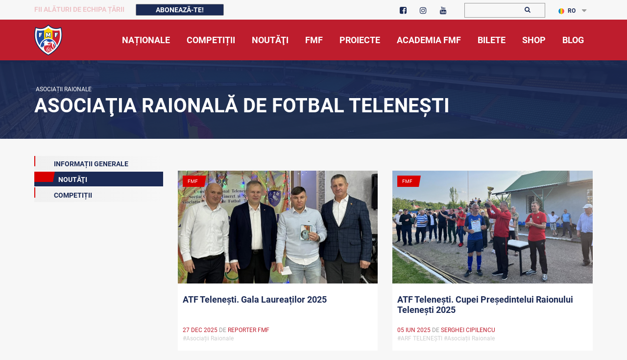

--- FILE ---
content_type: text/html; charset=UTF-8
request_url: https://fmf.md/telenesti?menu=news
body_size: 12079
content:
<!doctype html>
<html lang="ro">	
	<head>
		<base href="/" />
		<meta charset="UTF-8" />
		<meta http-equiv="X-UA-Compatible" content="IE=edge" />
		<!--<meta http-equiv="Content-Security-Policy-Report-Only" content="default-src https: 'unsafe-inline' 'unsafe-eval'" />-->
		<meta http-equiv="Content-Security-Policy" content="default-src * self blob: data: gap:; style-src * self 'unsafe-inline' blob: data: gap:; script-src * 'self' 'unsafe-eval' 'unsafe-inline' blob: data: gap:; object-src * 'self' blob: data: gap:; img-src * self 'unsafe-inline' blob: data: gap:; connect-src self * 'unsafe-inline' blob: data: gap:; frame-src * self blob: data: gap:;">
		<meta http-equiv="Content-Security-Policy" content="frame-ancestors 'none';">
		<meta name="keywords" content="fotbal moldova campionat divizia nationala uefa fifa grassroots" />
		<meta name="viewport" content="width=device-width,initial-scale=1"/>
		<meta name="theme-color" content="#be1d2d"/>
		<link rel="icon" href="media/images/favicon.ico" type="image/x-icon">
		<link rel="SHORTCUT ICON" href="/media/images/favicon.ico">
		<meta property="og:url" content="https://fmf.md/telenesti"/>
        <meta name="date" content="2026-01-16 15:43:13">
        <meta name="twitter:card" content="summary"/>
        <meta property="og:type" content="article">
        <meta property="fb:app_id" content="515582262346782">
        <meta property="og:site_name" content="FMF">
        <meta property="article:publisher" content="fmf.md"/>
        
        <meta property="og:image"
        content="https://fmf.md/cdn/news/asociaŢia-raionalA-de-fotbal-teleneŞti--1582989497.png"/>
        
		<title>ASOCIAŢIA RAIONALĂ DE FOTBAL TELENEŞTI | FMF</title>
		<meta property="og:title" content="ASOCIAŢIA RAIONALĂ DE FOTBAL TELENEŞTI"/><meta name="description" content="Pagina oficială a Federației Moldovenești de Fotbal">
        <meta property="og:description" content="Pagina oficială a Federației Moldovenești de Fotbal"/>
        <meta property="article:section" content="Noutati"/>
        <meta property="og:section" content="Noutati"/>
        
        
        
		<link href="media/css/library/bootstrap.css" rel="stylesheet" type="text/css" />
		<link href="media/css-min/amfootball.min.css?v=2.40" rel="stylesheet" type="text/css" />
        <link href="media/plugin/owl.theme.default.min.css" rel="stylesheet" type="text/css" />
		<link href="media/plugin/owl.carousel.min.css" rel="stylesheet" type="text/css" />
		<link href="media/css/lightslider.css" rel="stylesheet" type="text/css" />
        <link href="media/css/fancybox/jquery.fancybox.css" rel="stylesheet" type="text/css" />
        
		<script type="text/javascript" src="media/js/library/jquery-3.7.1.min.js"></script>
		<script type="text/javascript" src="media/js/library/jquery-ui.min.js"></script>
		<script type="text/javascript" src="media/js/library/jquery.sticky.js"></script>
		<script type="text/javascript" src="media/js/fancybox/jquery.fancybox.min.js"></script>
		
		
		<script type="text/javascript" src="media/js/library/bootstrap.js"></script>
		<script type="text/javascript" src="media/plugin/owl.carousel.js"></script>
		<script type="text/javascript" src="media/js/lazyload.min.js"></script>
		
		
<!-- Google Tag Manager -->
<!-- Global site tag (gtag.js) - Google Analytics -->
<script async src="https://www.googletagmanager.com/gtag/js?id=UA-6787212-1"></script>
<script>
  window.dataLayer = window.dataLayer || [];
  function gtag(){dataLayer.push(arguments);}
  gtag('js', new Date());

  gtag('config', 'UA-6787212-1');
</script>

	</head>
	<body>
	    <style>
            #blink1 {
              -webkit-animation: blink2 1s linear infinite;
              animation: blink2 1s linear infinite;
            }
            @-webkit-keyframes blink2 {
              100% { color: #be1d2d;  }
            }
            @keyframes blink2 {
              100% { color: #be1d2d; }
            }
            .nomenu {
                padding: 6px;
                color: #fff;
                background: #be1d2d;
                border-color: #be1d2d;
                border-radius: 4px;
            }
            .nomenu.active{
                background: #1b2a55;
                border-color: #1b2a55;
            } 
            .displaynone2{display:none !important}
	    </style>
		<div class="top-bar displaynone">
			<div class="container">
				<div class="row">
					
                    <div class="col-lg-7 col-md-5 col-md-offset-0 col-sm-9 col-sm-offset-3 col-xs-6">
						<ul style="padding-top: 6px;">
                             <li>
                            <span class="deskContentTop" id="blink1" style="font-size: 14px;font-weight: 700; text-transform: uppercase; color:#fff; padding-right:20px">
                                Fii alături de Echipa Țării  </span>
                            <button type="button" class="btn subscribe " data-toggle="modal" data-target="#subscribe">
                                Abonează-te! </button>
                            </li>
                            </ul>                          
                    </div>
					
					<div class="col-lg-2 col-md-3 col-sm-3 col-xs-6">
						<div class="top-search" style="padding-top: 2px;">
							<ul class="socials">
								<li>
									<a href="https://www.facebook.com/fmfmoldova/" target="_blank">
										<i class="fa fa-facebook-square" aria-hidden="true"></i>
									</a>
								</li>
								
                                <li>
                                	<a href="https://www.instagram.com/fmfmoldova/" target="_blank">
                                		<i class="fa fa-instagram" aria-hidden="true">
                                		</i>
                                	</a>
                                </li>
                                 <li>
                                	<a href="https://www.youtube.com/channel/UCVh6jm3bUs7R9qxZp--PqXg" target="_blank">
                                		<i class="fa fa-youtube" aria-hidden="true">
                                		</i>
                                	</a>
                                </li>
                            </ul>
                        </div>
					</div>
					
					<div class="col-lg-2 col-md-2 col-sm-5 col-xs-8">
						<div class="top-search" style="padding-top: 4px;padding-bottom: 2px;">
                        	<form method="GET" action="https://fmf.md/home/cautare">
                        		<input type="text" name="text">
                        		<button>
                        			<i style="margin-right: -5px;" class="fa fa-search" aria-hidden="true">
                        			</i>
                        		</button>
                        	</form>
                        	
                        </div>
					</div>
					
                    <div class="col-lg-1 col-md-1 col-sm-4 col-xs-4">
                        <div class="top-language" style="padding-top: 4px;">
                    		<ul class="list">
                    			<li class="dropdown">
                                        <a href="https://fmf.md/telenesti?lang=ro" class="dropdown-toggle" data-toggle="dropdown">
    			<img src="media/images/lang/ro-flag.png" alt="language">RO
			</a>    			
                                    <ul class="dropdown-menu">
                                    	<li><a href="https://fmf.md/telenesti?lang=ru">
    			<img src="media/images/lang/ru-flag.png" alt="language">RU
			</a></li><li><a href="https://fmf.md/telenesti?lang=en">
    			<img src="media/images/lang/en-flag.png" alt="language">EN
			</a></li>
                            		</ul>
                            	</li>
                            </ul>
                        </div>
                    </div>
                    <div class="clear"></div>
                </div>
            </div>
        </div>
		<div class="main-menu-wrap sticky-menu displaynone">
			<div class="container">
				<a href="https://fmf.md" class="custom-logo-link" style="z-index: 1;">
					<img src="media/images/logo.png" srcset="media/images/logo.png" alt="FMF Moldova " class="custom-logo">
				</a>
				<button type="button" class="navbar-toggle collapsed" data-toggle="collapse" data-target="#team-menu" aria-expanded="false"
                    aria-label="Toggle navigation">
					<span class="sr-only">Toggle navigation</span>
					<span class="icon-bar">
					</span>
					<span class="icon-bar">
					</span>
					<span class="icon-bar">
					</span>
				</button>
				<nav class="navbar">
					<div class="collapse navbar-collapse" id="team-menu">
	                <ul  class="main-menu nav"  class=""><li class="upperclass haschilds"  class="first"><a ><span>Naționale</span></a><ul  class=""><li class="in"  class="first"><a href="https://fmf.md/home/nationale/masculin-nationale/echipa-nationala-1582999347/" ><span>Masculin</span></a></li><li class="in" ><a href="https://fmf.md/home/nationale/femenin/echipa-nationala-1583071678" ><span>Feminin</span></a></li><li class="in" ><a href="https://fmf.md/home/nationale/futsal/echipa-nationala-1583071851" ><span>Futsal</span></a></li><li class="in"  class="last"><a href="https://fmf.md/home/nationale/fotbal-pe-plajă/echipa-nationala-1583221297" ><span>Fotbal pe Plajă</span></a></li></ul></li><li class="upperclass haschilds" ><a ><span>Competiții</span></a><ul  class=""><li class="in"  class="first"><a href="https://fmf.md/home/competitii/masculin/liga-7777-faza-2-1765977251" ><span>Masculin</span></a></li><li class="in" ><a href="https://fmf.md/home/competitii/feminin/liga-nationala-1754426279" ><span>Feminin</span></a></li><li class="in"  class="last"><a href="https://fmf.md/home/competitii/juniori/cupa-fmf-u16-1699297561" ><span>Juniori</span></a></li></ul></li><li class="upperclass" ><a href="https://fmf.md/home/noutati" ><span>Noutăţi</span></a></li><li class="upperclass haschilds" ><a ><span>FMF</span></a><ul  class=""><li class="in"  class="first"><a href="https://fmf.md/home/fmf/despre-fmf/informatii-generale-446" ><span>Despre FMF</span></a></li><li class="in" ><a href="https://fmf.md/home/fmf/comitetele-fmf-62/" ><span>Comitetele și comisiile FMF</span></a></li><li class="in" ><a href="https://strategie.fmf.md" target=_blank><span>Strategia 25-30</span></a></li><li class="in" ><a href="https://fmf.md/home/fmf/comunicate-1668515667" ><span>COMUNICATE</span></a></li><li class="in" ><a href="https://fmf.md/home/fmf/integritatea-in-fotbal/informatii-generale-1586279478" ><span>Integritatea în fotbal</span></a></li><li class="in" ><a href="https://fmf.md/home/fmf/we-sport-tv/wesport-tv" ><span>We Sport TV</span></a></li><li class="in" ><a href="https://fmf.md/home/fmf/documente" ><span>Documente</span></a></li><li class="in" ><a href="https://fmf.md/home/fmf/licențiere/noutati-1583077154" ><span>Licențiere</span></a></li><li class="in" ><a href="https://fmf.md/home/fmf/scoala-de-antrenori/noutati-3909" ><span>Şcoala de Antrenori</span></a></li><li class="in" ><a href="https://fmf.md/home/fmf/international-1664879262/fifa-1665996297" ><span>Internațional</span></a></li><li class="in" ><a href="https://fmf.md/home/fmf/arbitraj/noutati-1612187270" ><span>Arbitraj</span></a></li><li class="in"  class="active"><a href="https://fmf.md/home/fmf/asociații-raionale-123/asociatii-raionale/" ><span>Asociații Raionale</span></a></li><li class="in" ><a href="https://fmf.md/home/fmf/infrastrcutura/fotbal-in-scoli" ><span>Infrastructura</span></a></li><li class="in"  class="last"><a href="https://fmf.md/home/fmf/intermediari-465" ><span>Intermediari</span></a></li></ul></li><li class="upperclass haschilds" ><a ><span>Proiecte</span></a><ul  class=""><li class="in"  class="first"><a href="https://fis.fmf.md/" ><span>Fotbal în școli</span></a></li><li class="in" ><a href="https://fmf.md/home/grassroots/fotbalul-ne-uneste-1639839820/noutati-4390-1639839820" ><span>Fotbalul ne Unește</span></a></li><li class="in" ><a href="https://fmf.md/home/grassroots/grassroots-123/grassroots-489/" ><span>GrassRoots</span></a></li><li class="in" ><a href="https://fmf.md/home/grassroots/la-firul-ierbii-1640008452/noutati-4404-1640008452" ><span>La firul ierbii</span></a></li><li class="in" ><a href="https://fmf.md/home/grassroots/community-development-officer-1640008613/noutati-4408-1640008613" ><span>Community Development Officer</span></a></li><li class="in" ><a href="https://fmf.md/home/grassroots/scoala-voluntarilor-–-pro-fotbal-1586766564/noutati-921-1586766564" ><span>Școala voluntarilor – Pro Fotbal</span></a></li><li class="in" ><a href="https://fmf.md/home/grassroots/proiectul-noi/proiectul-”noi”/noutati-1582989852" ><span>Proiectul ”NOI”</span></a></li><li class="in" ><a href="https://fmf.md/home/grassroots/open-fun-football-schools-51/notuati-720" ><span>Open Fun Football Schools</span></a></li><li class="in" ><a href="https://fmf.md/home/grassroots/fotbal-sigur-pentru-copiii-din-moldova/noutati-1618475039" ><span>Fotbal sigur pentru copiii din Moldova</span></a></li><li class="in" ><a href="https://fmf.md/home/grassroots/we-play-strong/noutati-1584786451" ><span>We play strong</span></a></li><li class="in" ><a href="https://fmf.md/home/grassroots/playmakers/noutati-1584786460.html" ><span>UEFA Playmakers</span></a></li><li class="in" ><a href="https://fmf.md/home/grassroots/turnee-pentru-copii-123/turnee-pentru-copii" ><span>Turnee pentru copii</span></a></li><li class="in"  class="last"><a href="https://fmf.md/proiecte-fmf/istoria-fotbalului" ><span>Istoria fotbalului</span></a></li></ul></li><li class="upperclass" ><a href="https://fmf.md/home/academia-fmf/noutăţi-1584786452" ><span>Academia Fmf</span></a></li><li class="upperclass" ><a href="https://tickets.fmf.md" target="_blank"><span>Bilete</span></a></li><li class="upperclass" ><a href="https://shop.fmf.md/" target="_blank"><span>Shop</span></a></li><li class="upperclass"  class="last"><a href="https://blog.fmf.md/" target="_blank"><span>Blog</span></a></li></ul>
	            </div>
				</nav>
			</div>
		</div>
		

<style>
    .image-header {min-height: 160px;background: url(/media/images/slides/baner_nationala.jpg) no-repeat right; background-size: cover;overflow: hidden;clear: both;}
    .image-header .info {padding-top: 50px;padding-bottom: 0px;position: relative;}
    .h-menu li a::before {position: absolute;width: 0;left: 0;bottom: 0;height: 4px; background: #fff;transition: all .4s;}
    .h-menu li a {color: #fff;}
    .image-header .info::before {margin-bottom: -100%;background-color:#1b2a55e3; top: 0;bottom: 0;right: -1000%;left: -1000%;position: absolute;}
</style>
<section class="image-header">
        
  <div class="container">
    <div class="row">
      <div class="col-md-12">
        <div class="info">
            <div class="wrap">
                <ul class="breadcrumbs">
                <li><a href="https://fmf.md/home/fmf/asociații-raionale-123/asociatii-raionale/"> &nbsp;Asociații Raionale</a></li></ul><h1>ASOCIAŢIA RAIONALĂ DE FOTBAL TELENEŞTI</h1>
            </div>
        </div>
      </div>  
    </div>
  </div>
</section>
<div class="content">
  <div class="container" style="overflow: hidden;">
    <div class="row row-offcanvas row-offcanvas-left" style="margin-bottom: 15px;">
    		
        <section class="sidebar col-xs-6 col-md-3 sidebar-offcanvas" id="sidebar">
            <div class="sidebar-menu-wrap">
                <ul class="categories-list">
                    <li >
                        <a href="https://fmf.md/telenesti?menu=info" >
                            <span class="count"></span>Informații Generale
                        </a>
                    </li>
                    <li class="active" >
                        <a href="https://fmf.md/telenesti?menu=news" class="active">
                            <span class="count"></span>Noutăţi
                        </a>
                    </li>
                    <li  style="display:none;">
                        <a href="https://fmf.md/telenesti?menu=docs" >
                            <span class="count"></span>Documente
                        </a>
                    </li>
                    
                    <li >
                        <a href="https://fmf.md/telenesti?menu=match1" >
                            <span class="count"></span>COMPETIȚII
                        </a>
                    </li>
                </ul>
            </div>
        </section>
        <div class="news-list col-xs-12 col-md-9">
            <p class="hidden-md hidden-lg">
                <button type="button" class="btn sidebar-btn" data-toggle="offcanvas" title="Toggle sidebar">sidebar</button>
            </p>
            <div class="item">
                <div class="row" id="news-content">
                <div class="col-md-6">
                    <div class="item img-top">
                        <div class="img-wrap">
                            <div class="bage highlight">FMF</div>
                            <a href="https://fmf.md/noutate/16000/atf-telenesti-gala-laureatilor-2025">
                                <img src="cdn/news/atf-telenesti-gala-laureatilor-2025-16000-1766823962.jpg" alt="ATF Telenești. Gala Laureaților 2025
">
                            </a>
                        </div>
                        <div class="info">
                            <a href="https://fmf.md/noutate/16000/atf-telenesti-gala-laureatilor-2025" class="name">ATF Telenești. Gala Laureaților 2025
</a>
                            <div class="wrap">
                                <div class="date">
                                    <a href="#"><span style="color: #be1d2d">27 dec 2025</span></a> 
                                    de <span style="color: #be1d2d">Reporter FMF</span>
                                </div>
                            </div>
                            <div class="row tags col-md-12 col-sm-12 col-xs-12">|<span> #Asociații Raionale&nbsp;</span></div>
                            <div class="clear"></div>
                        </div>
                    </div>
                </div>
                <div class="col-md-6">
                    <div class="item img-top">
                        <div class="img-wrap">
                            <div class="bage highlight">FMF</div>
                            <a href="https://fmf.md/noutate/13714/atf-telenesti-cupei-presedintelui-raionului-telenesti-2025">
                                <img src="cdn/news/atf-telenesti-cupei-presedintelui-raionului-telenesti-2025-13714-1749058864.jpg" alt="ATF Telenești. Cupei Președintelui Raionului Telenești 2025">
                            </a>
                        </div>
                        <div class="info">
                            <a href="https://fmf.md/noutate/13714/atf-telenesti-cupei-presedintelui-raionului-telenesti-2025" class="name">ATF Telenești. Cupei Președintelui Raionului Telenești 2025</a>
                            <div class="wrap">
                                <div class="date">
                                    <a href="#"><span style="color: #be1d2d">05 iun 2025</span></a> 
                                    de <span style="color: #be1d2d">Serghei Cipilencu</span>
                                </div>
                            </div>
                            <div class="row tags col-md-12 col-sm-12 col-xs-12">|<span> #ARF TELENEȘTI&nbsp;#Asociații Raionale&nbsp;</span></div>
                            <div class="clear"></div>
                        </div>
                    </div>
                </div></div><div class="row" id="news-content">
                <div class="col-md-6">
                    <div class="item img-top">
                        <div class="img-wrap">
                            <div class="bage highlight">FMF</div>
                            <a href="https://fmf.md/noutate/13274/veaceslav-popov-la-50-de-ani">
                                <img src="cdn/news/veaceslav-popov-la-50-de-ani-13274-1746120362.jpg" alt="Veaceslav Popov, la 50 de ani">
                            </a>
                        </div>
                        <div class="info">
                            <a href="https://fmf.md/noutate/13274/veaceslav-popov-la-50-de-ani" class="name">Veaceslav Popov, la 50 de ani</a>
                            <div class="wrap">
                                <div class="date">
                                    <a href="#"><span style="color: #be1d2d">05 mai 2025</span></a> 
                                    de <span style="color: #be1d2d">Reporter FMF</span>
                                </div>
                            </div>
                            <div class="row tags col-md-12 col-sm-12 col-xs-12">|<span> #Aniversare&nbsp;</span></div>
                            <div class="clear"></div>
                        </div>
                    </div>
                </div>
                <div class="col-md-6">
                    <div class="item img-top">
                        <div class="img-wrap">
                            <div class="bage highlight">FMF</div>
                            <a href="https://fmf.md/noutate/12924/arf-telenesti-octavian-anton-la-45-de-ani">
                                <img src="cdn/news/arf-telenesti-octavian-anton-la-45-de-ani-12924-1743414438.jpg" alt="ARF Telenești. Octavian Anton, la 45 de ani">
                            </a>
                        </div>
                        <div class="info">
                            <a href="https://fmf.md/noutate/12924/arf-telenesti-octavian-anton-la-45-de-ani" class="name">ARF Telenești. Octavian Anton, la 45 de ani</a>
                            <div class="wrap">
                                <div class="date">
                                    <a href="#"><span style="color: #be1d2d">12 apr 2025</span></a> 
                                    de <span style="color: #be1d2d">Reporter FMF</span>
                                </div>
                            </div>
                            <div class="row tags col-md-12 col-sm-12 col-xs-12">|<span> #Aniversare&nbsp;</span></div>
                            <div class="clear"></div>
                        </div>
                    </div>
                </div></div><div class="row" id="news-content">
                <div class="col-md-6">
                    <div class="item img-top">
                        <div class="img-wrap">
                            <div class="bage highlight">FMF</div>
                            <a href="https://fmf.md/noutate/9305/arf-telenesti-turneu-la-aniversarea-a-32a-de-la-lupta-pentru-independenta-republicii-moldova">
                                <img src="cdn/news/campionatul-amoliga-la-socca-marcheaza-aniversarea-a-32-de-ani-de-la-lupta-pentru-independenta-republicii-moldova-9305-1709555897.jpg" alt="ARF Telenești. Turneu la aniversarea a 32-a de la lupta pentru independența Republicii Moldova">
                            </a>
                        </div>
                        <div class="info">
                            <a href="https://fmf.md/noutate/9305/arf-telenesti-turneu-la-aniversarea-a-32a-de-la-lupta-pentru-independenta-republicii-moldova" class="name">ARF Telenești. Turneu la aniversarea a 32-a de la lupta pentru independența Republicii Moldova</a>
                            <div class="wrap">
                                <div class="date">
                                    <a href="#"><span style="color: #be1d2d">05 mar 2024</span></a> 
                                    de <span style="color: #be1d2d">Serghei Cipilencu</span>
                                </div>
                            </div>
                            <div class="row tags col-md-12 col-sm-12 col-xs-12">|<span> #Asociații Raionale&nbsp;#Amoliga&nbsp;</span></div>
                            <div class="clear"></div>
                        </div>
                    </div>
                </div>
                <div class="col-md-6">
                    <div class="item img-top">
                        <div class="img-wrap">
                            <div class="bage highlight">FMF</div>
                            <a href="https://fmf.md/noutate/8970/arf-telenesti-gala-laureatilor-2023">
                                <img src="cdn/news/arf-telenesti-gala-laureatilor-2023-8970-1703806089.jpg" alt="ARF Telenești. Gala Laureaților 2023">
                            </a>
                        </div>
                        <div class="info">
                            <a href="https://fmf.md/noutate/8970/arf-telenesti-gala-laureatilor-2023" class="name">ARF Telenești. Gala Laureaților 2023</a>
                            <div class="wrap">
                                <div class="date">
                                    <a href="#"><span style="color: #be1d2d">27 dec 2023</span></a> 
                                    de <span style="color: #be1d2d">Svetlana Tataru</span>
                                </div>
                            </div>
                            <div class="row tags col-md-12 col-sm-12 col-xs-12">|<span> #ARF TELENEȘTI&nbsp;</span></div>
                            <div class="clear"></div>
                        </div>
                    </div>
                </div></div><div class="row" id="news-content">
                <div class="col-md-6">
                    <div class="item img-top">
                        <div class="img-wrap">
                            <div class="bage highlight">FMF</div>
                            <a href="https://fmf.md/noutate/8192/arf-telenesti-goloseevo-ghiliceni-campioana-raionului">
                                <img src="cdn/news/arf-telenesti-goloseevo-ghiliceni-campioana-raionului-8192-1693840743.jpg" alt="ARF Telenești. Goloseevo Ghiliceni, campioana raionului">
                            </a>
                        </div>
                        <div class="info">
                            <a href="https://fmf.md/noutate/8192/arf-telenesti-goloseevo-ghiliceni-campioana-raionului" class="name">ARF Telenești. Goloseevo Ghiliceni, campioana raionului</a>
                            <div class="wrap">
                                <div class="date">
                                    <a href="#"><span style="color: #be1d2d">04 sep 2023</span></a> 
                                    de <span style="color: #be1d2d">Reporter FMF</span>
                                </div>
                            </div>
                            <div class="row tags col-md-12 col-sm-12 col-xs-12">|<span> #Asociații Raionale&nbsp;</span></div>
                            <div class="clear"></div>
                        </div>
                    </div>
                </div>
                <div class="col-md-6">
                    <div class="item img-top">
                        <div class="img-wrap">
                            <div class="bage highlight">FMF</div>
                            <a href="https://fmf.md/noutate/7964/selectionata-de-veterani-a-moldovei-meci-amical-la-telenesti">
                                <img src="cdn/news/selectionata-de-veterani-a-moldovei-meci-amical-la-telenesti-7964-1691316388.jpg" alt="Selecționata de veterani a Moldovei, meci amical la Telenești
">
                            </a>
                        </div>
                        <div class="info">
                            <a href="https://fmf.md/noutate/7964/selectionata-de-veterani-a-moldovei-meci-amical-la-telenesti" class="name">Selecționata de veterani a Moldovei, meci amical la Telenești
</a>
                            <div class="wrap">
                                <div class="date">
                                    <a href="#"><span style="color: #be1d2d">06 aug 2023</span></a> 
                                    de <span style="color: #be1d2d">Victor Daghi</span>
                                </div>
                            </div>
                            <div class="row tags col-md-12 col-sm-12 col-xs-12">|<span> #Asociații Raionale&nbsp;#Veterani&nbsp;</span></div>
                            <div class="clear"></div>
                        </div>
                    </div>
                </div></div><div class="row" id="news-content">
                <div class="col-md-6">
                    <div class="item img-top">
                        <div class="img-wrap">
                            <div class="bage highlight">FMF</div>
                            <a href="https://fmf.md/noutate/7749/memorialul-valeriu-cordineanu">
                                <img src="cdn/news/memorialul-valeriu-cordineanu-7749-1688047653.jpg" alt="Memorialul Valeriu Cordineanu
">
                            </a>
                        </div>
                        <div class="info">
                            <a href="https://fmf.md/noutate/7749/memorialul-valeriu-cordineanu" class="name">Memorialul Valeriu Cordineanu
</a>
                            <div class="wrap">
                                <div class="date">
                                    <a href="#"><span style="color: #be1d2d">30 iun 2023</span></a> 
                                    de <span style="color: #be1d2d">Victor Daghi</span>
                                </div>
                            </div>
                            <div class="row tags col-md-12 col-sm-12 col-xs-12">|<span> #Asociații Raionale&nbsp;</span></div>
                            <div class="clear"></div>
                        </div>
                    </div>
                </div>
                <div class="col-md-6">
                    <div class="item img-top">
                        <div class="img-wrap">
                            <div class="bage highlight">FMF</div>
                            <a href="https://fmf.md/noutate/7653/arf-telenesti-cupa-presedintelui-si-turnee-desfasurate-in-memoria-unor-personalitati-din-comunitatea-locala">
                                <img src="cdn/news/arf-telenesti-ghiliceni-castiga-cupa-presedintelui-intro-finala-dramatica-impotriva-fc-podis-7653-1686662784.jpg" alt="ARF Telenești. Cupa Președintelui și turnee desfășurate în memoria unor personalități din comunitatea locală">
                            </a>
                        </div>
                        <div class="info">
                            <a href="https://fmf.md/noutate/7653/arf-telenesti-cupa-presedintelui-si-turnee-desfasurate-in-memoria-unor-personalitati-din-comunitatea-locala" class="name">ARF Telenești. Cupa Președintelui și turnee desfășurate în memoria unor personalități din comunitatea locală</a>
                            <div class="wrap">
                                <div class="date">
                                    <a href="#"><span style="color: #be1d2d">14 iun 2023</span></a> 
                                    de <span style="color: #be1d2d">Roman Cenușă </span>
                                </div>
                            </div>
                            <div class="row tags col-md-12 col-sm-12 col-xs-12">|<span> #Asociații Raionale&nbsp;</span></div>
                            <div class="clear"></div>
                        </div>
                    </div>
                </div></div><div class="row" id="news-content"><div class="pagination-wrap"><ul class="pagination"><li><a href="https://fmf.md/telenesti?menu=news&amp;amp;page=0" onclick="return false;"><i class="fa fa-chevron-left"></i></a></li><li class="active"><a href="https://fmf.md/telenesti?menu=news&amp;amp;page=1">1</a></li><li><a href="https://fmf.md/telenesti?menu=news&amp;amp;page=2">2</a></li><li><a href="https://fmf.md/telenesti?menu=news&amp;amp;page=2" ><i class="fa fa-chevron-right"></i></a></li></ul></div></div>
            </div>
        </div>
        <div class="topmargin"></div>
     </div>
  </div>
</div>
<style>
.fmf-partner-row {
    display: flex;
  flex-wrap: wrap;
  align-items: center;
  justify-content: center;
}
    .partners-logo-div {
        min-height: 130px;
        display:flex;
        align-items: center;
        justify-content: center;
        gap: 20px;
        flex-wrap: wrap;
        
    }
    .partners-logo-div img {
        height: 40px;
    }
    .partners-logo-div1 img {
        height: 51px;
    }

    .partners-logo-div12 img {
        height: 61px;
    }
    .partners-logo-div2 img {
        height: 90px;
    }
    .partners-logo-div3 img {
        height: 40px;
    }
</style>
<footer class="footer displaynone">

<div class="am-sponsor-box" style="padding-top:10px;height: auto;">
	<div class="container">
		<!--div class="row">
			<div class="col-xs-12 text-center">
				<h4>
				    Parteneri
			    </h4>
		    </div>
		</div-->
		
		<div class="row">
			<div class="col-xs-12 text-center">
				<h5>
				    PARTENERI FMF ȘI ECHIPA ȚĂRII
			    </h5>
		    </div>
		</div>
		
		<div class="row fmf-partner-row" > 
           
                			
    		<div class="col-md-4 col-sm-12 text-center responsive">
    			<h5 class="landing-sport-header" style="font-size: 14px;">
    			    Partener Principal
    			</h5>	

    			<div class="row partners-logo-div partners-logo-div12"> 
        			<div>
            			<a href="https://www.maib.md/" target="_blank">
                			<img  class="" src="media/images/partners/new/maiblogo.png?v=1" alt="MICB" > 
            			</a>
        			</div>
        		</div>
    		</div>
    		 <div class="col-md-4 col-sm-12 text-center responsive">
	            <h5 class="landing-sport-header" style="font-size: 14px;">
	            Partener Principal
	            </h5>
	            <div class="row  partners-logo-div partners-logo-div12"> 
    	            <div>
    	                <a href="https://orange.md" target="_blank">
    	                    <img style="height: 74px;" class="sponsor image" src="/media/images/partners/logo-orange-1.png?v=1" alt="Orange" >
    	                </a>
    	            </div>
	            </div>
            </div>
    	</div>
    	<div class="row fmf-partner-row" > 		
    		<div class="col-lg-2 col-md-4 col-sm-12 text-center responsive">
    			<h5 class="landing-sport-header" style="font-size: 14px;">
    			    Partener Tehnic
    			</h5>	
    			
    			<div class="row partners-logo-div partners-logo-div1"> 
        			<div>
            			<a href="https://jako.de" target="_blank">
                			<img   class="" src="media/images/partners/new/Jako.png?v=1" alt="Jako" > 
            			</a>
        			</div>
        			
        		</div>
        		
        		
    		</div>
    		<div class="col-lg-2 col-md-4 col-sm-12 text-center responsive">
	            <h5 class="landing-sport-header" style="font-size: 14px;">
	            Partener Oficial
	            </h5>
	            <div class="row  partners-logo-div partners-logo-div1"> 
    	            <div>
    	                <a href="http://rusnac.md" target="_blank">
                		    <img src="media/images/partners/new/Om.png?v=1" class="" alt="Apa OM" > 
        			    </a>
    	            </div>
	            </div>
            </div>
        
            <div class="col-md-2 col-sm-3 col-xs-6 text-center responsive">
	            <h5 class="landing-sport-header" style="font-size: 14px;">
	            Partener Oficial
	            </h5>
	            <div class="row  partners-logo-div partners-logo-div1"> 
    	            <div>
    	                <a href="https://cricova.md" target="_blank">
                		    <img  src="media/images/partners/new/Cricova.png?v=1" alt="Cricova" class="">
        			    </a>
    	            </div>
	            </div>
            </div>
            <div class="col-md-2 col-sm-3 col-xs-6 text-center responsive">
	            <h5 class="landing-sport-header" style="font-size: 14px;">
	            Partener Oficial
	            </h5>
	            <div class="row  partners-logo-div partners-logo-div1"> 
    	            <div>
    	                <a href="https://www.invitro.md/" target="_blank">
                		    <img  src="media/images/partners/new/invitro.png?v=1" alt="Invitro" class="">
        			    </a>
    	            </div>
	            </div>
            </div>
       
            <div class="col-md-2 col-sm-3 col-xs-6 text-center responsive">
	            <h5 class="landing-sport-header" style="font-size: 14px;">
	            Partener Oficial
	            </h5>
	            <div class="row  partners-logo-div partners-logo-div1"> 
    	            <div>
    	                <a href="https://www.estateinvest.md" target="_blank">
                		    <img  src="media/images/partners/new/estate-invest-company.png?v=1" alt="Estate Invest Company" class="">
        			    </a>
    	            </div>
	            </div>
            </div>
           
		</div>
		<div class="row">
			<div class="col-xs-12 text-center">
				<h5>
				    Parteneri Fotbal în Școli
			    </h5>
		    </div>
		</div>
		<div class="row fmf-partner-row" > 
			<div class="col-lg-2 col-md-4 col-sm-12 text-center responsive">
	            <h5 class="landing-sport-header" style="font-size: 14px;">
	            Partener Principal
	            </h5>
	            <div class="row  partners-logo-div partners-logo-div2"> 
    	            <div>
    	                <a href="https://one.davidscapital.md/" target="_blank">
                		    <img src="media/images/partners/new/COns-logo.png" class="" alt="Davids Capital" > 
        			    </a>
    	            </div>
	            </div>
            </div>
            	<!--div class="col-lg-3 col-md-4 col-sm-12 text-center responsive">
    			<h5 class="landing-sport-header" style="font-size: 14px;">
    			    Partener Principal
    			</h5>	

    			<div class="row partners-logo-div partners-logo-div12"> 
        			<div>
            			<a href="https://www.maib.md/" target="_blank">
                			<img  class="" src="media/images/partners/new/maiblogo.png?v=1" alt="MAIB" > 
            			</a>
        			</div>
        		</div>
    		</div-->
            <div class="col-lg-2 col-md-4 col-sm-12 text-center responsive">
	            <h5 class="landing-sport-header" style="font-size: 14px;">
	            Partener Principal
	            </h5>
	            <div class="row  partners-logo-div partners-logo-div2"> 
    	            <div>
    	                <a href="https://dansicons.md/" target="_blank">
                		    <img src="media/images/partners/new/LOGO-DANSICONS.png?v=1" class="" alt="Dansicons" > 
        			    </a>
    	            </div>
	            </div>
		    </div>
		    	<div class="col-md-2 col-sm-12 text-center responsive">
    			<h5 class="landing-sport-header" style="font-size: 14px;">
    			    Partener Principal
    			</h5>	

    			<div class="row partners-logo-div partners-logo-div12"> 
        			<div>
            			<a href="https://www.maib.md/" target="_blank">
                			<img  class="" src="media/images/partners/new/maiblogo.png?v=1" alt="MICB" > 
            			</a>
        			</div>
        		</div>
    		</div>
    		 <div class="col-md-2 col-sm-12 text-center responsive">
	            <h5 class="landing-sport-header" style="font-size: 14px;">
	            Partener Principal
	            </h5>
	            <div class="row  partners-logo-div partners-logo-div12"> 
    	            <div>
    	                <a href="https://orange.md" target="_blank">
    	                    <img style="height: 74px;" class="sponsor image" src="/media/images/partners/logo-orange-1.png?v=1" alt="Orange" >
    	                </a>
    	            </div>
	            </div>
            </div>
		</div>
		<div class="row fmf-partner-row">
            
            <div class="col-md-2 col-sm-3 col-xs-6 text-center responsive">
	            <h5 class="landing-sport-header" style="font-size: 14px;">
	            Partener Oficial
	            </h5>
	            <div class="row  partners-logo-div partners-logo-div1"> 
    	            <div>
    	                <a href="https://www.felicia.md" target="_blank">
                		    <img style="height: 35px;"  src="media/images/partners/felicia_logo.png?v=1" alt="Felicia" class="">
        			    </a>
    	            </div>
	            </div>
            </div>
		</div>
		<div class="row fmf-partner-row">
            
            <div class="col-md-6 col-sm-6 col-xs-6 text-center responsive">
	            <h5 class="landing-sport-header" style="font-size: 14px;">
	            Partener Fotbal Feminin
	            </h5>
	            <div class="row  partners-logo-div partners-logo-div1"> 
    	            <div>
    	                <img style="height: auto;"  src="media/images/partners/masts_fitness.png?v=1" alt="Felicia" class="" width="187">

    	            </div>
	            </div>
            </div>
		</div>
    </div>
</div>
    <div class="wrapper-overfllow">
        <div class="container">
            <div class="row">
                <div class="col-md-4 col-sm-12">
                    <div class="footer-left">
                        <div class="wrap">
                            <div class="row">
                                <div class="col-md-5 col-sm-5 col-xs-5">
                                    <a href="index.html" class="foot-logo"><img src="media/images/logo.png?v=1" alt="footer-logo"> </a>
                                </div>
                                <div class="col-md-7 col-sm-7 col-xs-7">
                                    <h5 style="color:#fff; padding:0px;line-height: 36px;">
                                        Federația Moldovenească de Fotbal</h5>
                                </div>
                            </div>
                            <div class="row">
                                <div class="col-md-12 col-sm-12">
                                    <h6 style="color:#fff; padding:0px;">
                                        MISIUNE
                                        </h6> 
                                    <p>Dezvoltarea, promovarea și protejarea fotbalului în Moldova</p>
                                    <h6 style="color:#fff; padding:0px;">VIZIUNE</h6>
                                    <p>Consolidarea societății prin fotbal</p>
                                    <h6 style="color:#fff; padding:0px;">
                                        VALORI
                                    </h6>
                                    <p>Responsabilitate, Pasiune, Echipă;
                                     </br> 
                                     Inovare,  Progres,  Buna guvernare, Dezvoltarea profesională
                                    </p>
                                    </br>
                                </div>
                            </div>
                        </div>    
                    </div>
                </div>
                <div class="col-md-6 col-sm-12 col-lg-offset-1 col-sm-offset-1">
                    <div class="foot-news">
                       
                       <div class="item">
                            <div class="row">
                                <div class="col-xs-6">
                                <a href="https://www.uefa.com/insideuefa/member-associations/association=mda/" class="image"><img class="img-responsive" src="/media/images/partners/uefa-logo.png?v=1" alt="news-image" style="height: 60px;"></a>
                                  <a href="https://www.uefa.com/insideuefa/member-associations/association=mda/" class="date">membru UEFA</a>
                                <span class="separator">--</span>
                                <a href="https://www.uefa.com/insideuefa/member-associations/association=mda/" class="category">10.02.1993</a>
                                </div>
                                <div class="col-xs-6">
                                     <a href="https://inside.fifa.com/associations/MDA/" class="image"><img class="img-responsive" src="/media/images/partners/fifa-logo.png?v=1" alt="news-image" style="height: 60px;"></a>
                                    <a href="news.html" class="date">membru FIFA</a>
                                    <span class="separator">--</span>
                                    <a href="news.html" class="category">16.06.1994</a>
                                    </div>
                            </div>
                        </div>
                    </div>
                </div>
                <div class="col-md-2 col-sm-12 col-lg-offset-1">
                    <div class="foot-news">
                        <div class="item">
                            <h4>
                                statistica
                            </h4>
                        <ul class="foot-left-menu">
                                <li><a href="#">Data fondării: 14.04.1990 &nbsp;</a></li>
                                <li>
                                    <a href="#">Echipe: 2053 &nbsp;</a>
                                </li>
                                <li>
                                    <a href="#">Cluburi (amatori):  	147 &nbsp;</a>
                                </li>
                                <li><a href="#">Jucători înregistraţi:  	43216 &nbsp;</a></li>
                                <li><a href="#">Cluburi (non-amatori): 	11 &nbsp;</a></li>
                                <li><a href="#">Jucători sub 18 ani: 	17987 &nbsp;</a></li>
                            </ul>
                        </div>

                    </div>
                </div>
                <div class="col-md-2 col-sm-12 ">
                    <div class="foot-news">
                        <div class="item">
                            <h4>CERTIFICATE</h4>
                            <div class="">
                                 <a href="https://fmf.md/noutate/5187/fmf-prima-federatie-certificata-in-conformitate-cu-sistemele-internationale-de-management-iso" class="image"><img class="img-responsive" alt="news-image" style="" src="/media/images/partners/ISO_col.png">
                                    <span style="text-transform: uppercase;font-size: 1.7rem;font-weight: 700;padding-left: 4px;line-height: 5px;color: #be1d2d;">ISO 9001:2015</span><br>
                                    <span style="text-transform: uppercase;font-size: 1.7rem;font-weight: 700;padding-left: 4px;color: #be1d2d;">ISO 37001:2016</span>
                                    </a>
                                    
                            </div>
                        </div>

                    </div>
                </div>
                <div class=" col-lg-3 col-md-4 col-sm-12">
                    <div class="foot-contact">
                        <h4>Contacte</h4>
                        <ul class="contact-list">
                            <li><i class="fa fa-flag" aria-hidden="true"></i><span>str. Tricolorului, 39, MD-2012, or. Chișinău, Republica Moldova</span></li>
                            <li><i class="fa fa-envelope" aria-hidden="true"></i><a href="mailto:fmf@fmf.md">fmf@fmf.md</a></li>
                            
                            <li class="phone"><i class="fa fa-phone" aria-hidden="true"></i><span>tel: + 373 22 210413
                            
                            </span></li>
                        </ul>
                       
                      
                    </div>
                    
                    <a href="#top" class="foot-up">
            <span>up 
              <i class="fa fa-caret-up" aria-hidden="true">
              </i>
            </span>
          </a>
                </div>
            </div>
        </div>
    </div>
    <!-- <div class="footer-menu-wrap">
    <div class="container">
      <div class="row">
        <div class="col-md-12">
          <ul class="footer-menu"  class=""><li class="first"><a href="https://fmf.md/home/nationale/masculin-nationale/" ><span>Naționale</span></a></li><li><a href="https://fmf.md/home/competitii/masculin/" ><span>Competiții</span></a></li><li><a href="https://fmf.md/home/noutati" ><span>Noutăţi</span></a></li><li><a href="https://fmf.md/home/fmf/despre-fmf/informatii-generale-446" ><span>FMF</span></a><ul class="footer-menu"  class=""><li class="first"><a href="https://fmf.md/home/fmf/despre-fmf/informatii-generale-446" ><span>Despre FMF</span></a></li><li><a href="https://fmf.md/home/fmf/comitetele-fmf-62/" ><span>Comitetele și comisiile FMF</span></a></li><li><a href="https://strategie.fmf.md" target=_blank><span>Strategia 25-30</span></a></li><li><a href="https://fmf.md/home/fmf/comunicate-1668515667" ><span>COMUNICATE</span></a></li><li><a href="https://fmf.md/home/fmf/integritatea-in-fotbal/informatii-generale-1586279478" ><span>Integritatea în fotbal</span></a></li><li><a href="https://fmf.md/home/fmf/we-sport-tv/wesport-tv" ><span>WeSport TV</span></a></li><li><a href="https://fmf.md/home/fmf/documente" ><span>Documente</span></a></li><li><a href="https://fmf.md/home/fmf/licențiere/noutati-1583077154" ><span>Licențiere</span></a></li><li><a href="https://fmf.md/home/fmf/scoala-de-antrenori/noutati-3909" ><span>Şcoala de Antrenori</span></a></li><li><a href="https://fmf.md/home/fmf/international-1664879262/fifa-1665996297" ><span>Internațional</span></a></li><li><a href="https://fmf.md/home/fmf/arbitraj/noutati-1612187270" ><span>Arbitraj</span></a></li><li class="active"><a href="https://fmf.md/home/fmf/asociații-raionale-123/asociatii-raionale/" ><span>Asociații Raionale</span></a><ul class="footer-menu"  class=""><li class="first active"><a href="https://fmf.md/home/fmf/asociații-raionale-123/asociatii-raionale/" ><span>Asociații Raionale</span></a><ul class="footer-menu"  class=""><li class="first"><a href="https://fmf.md/anenii-noi" ><span>FEDERAŢIA RAIONALĂ DE FOTBAL ANENII NOI</span></a></li><li><a href="https://fmf.md/basarabeasca" ><span>ASOCIAŢIA RAIONALĂ DE FOTBAL BASARABEASCA</span></a></li><li><a href="https://fmf.md/balti" ><span>FEDERAŢIA DE FOTBAL A MUN. BĂLŢI</span></a></li><li><a href="https://fmf.md/briceni" ><span>ASOCIAŢIA RAIONALĂ DE FOTBAL BRICENI</span></a></li><li><a href="https://fmf.md/cahul" ><span>ASOCIAŢIA RAIONALĂ DE FOTBAL CAHUL</span></a></li><li><a href="https://fmf.md/cantemir" ><span>ASOCIAŢIA RAIONALĂ DE FOTBAL CANTEMIR</span></a></li><li><a href="https://fmf.md/calarasi" ><span>ASOCIAŢIA RAIONALĂ DE FOTBAL CĂLĂRAŞI</span></a></li><li><a href="https://fmf.md/causeni" ><span>ASOCIAŢIA RAIONALĂ DE FOTBAL CĂUŞENI</span></a></li><li><a href="https://fmf.md/chisinau" ><span>FEDERAŢIA DE FOTBAL A MUN. CHIŞINĂU</span></a></li><li><a href="https://fmf.md/cimislia" ><span>ASOCIAŢIA RAIONALĂ DE FOTBAL CIMIŞLIA</span></a></li><li><a href="https://fmf.md/criuleni" ><span>ASOCIAŢIA RAIONALĂ DE FOTBAL CRIULENI</span></a></li><li><a href="https://fmf.md/drochia" ><span>ASOCIAŢIA RAIONALĂ DE FOTBAL DROCHIA</span></a></li><li><a href="https://fmf.md/donduseni" ><span>ASOCIAŢIA RAIONALĂ DE FOTBAL DONDUŞENI</span></a></li><li><a href="https://fmf.md/dubasari" ><span>ASOCIAŢIA DE FOTBAL DUBĂSARI</span></a></li><li><a href="https://fmf.md/edinet" ><span>FEDERAŢIA RAIONALĂ DE FOTBAL EDINEŢ</span></a></li><li><a href="https://fmf.md/falesti" ><span>ASOCIAŢIA DE FOTBAL A RAIONULUI FĂLEŞTI</span></a></li><li><a href="https://fmf.md/floresti" ><span>ASOCIAŢIA DE FOTBAL A RAIONULUI FLOREŞTI</span></a></li><li><a href="https://fmf.md/uta-gagauziya" ><span>FEDERAŢIA DE FOTBAL UTA GĂGĂUZIYA</span></a></li><li><a href="https://fmf.md/glodeni" ><span>FEDERAŢIA RAIONALĂ DE FOTBAL GLODENI</span></a></li><li><a href="https://fmf.md/hincesti" ><span>ASOCIAȚIA TERITORIALĂ DE FOTBAL HÎNCEȘTI</span></a></li><li><a href="https://fmf.md/ialoveni" ><span>ASOCIAŢIA DE FOTBAL A RAIONULUI IALOVENI</span></a></li><li><a href="https://fmf.md/leova" ><span>ASOCIAŢIA RAIONALĂ DE FOTBAL LEOVA</span></a></li><li><a href="https://fmf.md/nisporeni" ><span>ASOCIAŢIA RAIONALĂ DE FOTBAL NISPORENI</span></a></li><li><a href="https://fmf.md/ocnita" ><span>ASOCIAŢIA DE FOTBAL A RAIONULUI OCNIŢA</span></a></li><li><a href="https://fmf.md/orhei" ><span>ASOCIAŢIA RAIONALĂ DE FOTBAL ORHEI</span></a></li><li><a href="https://fmf.md/rezina" ><span>ASOCIAŢIA DE FOTBAL A RAIONULUI REZINA</span></a></li><li><a href="https://fmf.md/riscani" ><span>ASOCIAŢIA RAIONALĂ DE FOTBAL RÎŞCANI</span></a></li><li><a href="https://fmf.md/singerei" ><span>ASOCIAŢIA RAIONALĂ DE FOTBAL SÎNGEREI</span></a></li><li><a href="https://fmf.md/soroca" ><span>ASOCIAŢIA DE FOTBAL A RAIONULUI SOROCA</span></a></li><li><a href="https://fmf.md/straseni" ><span>ASOCIAŢIA RAIONALĂ DE FOTBAL STRĂȘENI</span></a></li><li><a href="https://fmf.md/soldanesti" ><span>ASOCIAŢIA DE FOTBAL A RAIONULUI ŞOLDĂNEŞTI</span></a></li><li><a href="https://fmf.md/stefan-voda" ><span>ASOCIAŢIA RAIONALĂ DE FOTBAL ŞTEFAN VODĂ</span></a></li><li><a href="https://fmf.md/taraclia" ><span>ASOCIAŢIA RAIONALĂ DE FOTBAL TARACLIA</span></a></li><li class="active"><a href="https://fmf.md/telenesti" ><span>ASOCIAŢIA RAIONALĂ DE FOTBAL TELENEŞTI</span></a></li><li class="last"><a href="https://fmf.md/ungheni" ><span>ASOCIAŢIA RAIONALĂ DE FOTBAL UNGHENI</span></a></li></ul></li><li class="last"><a href="https://fmf.md/home/fmf/asociații-raionale-123/cupa-amatori-1694595026" ><span>Cupa Amatori</span></a></li></ul></li><li><a href="https://fmf.md/home/fmf/infrastrcutura/fotbal-in-scoli" ><span>Infrastructura</span></a></li><li class="last"><a href="https://fmf.md/home/fmf/intermediari-465" ><span>Intermediari</span></a></li></ul></li><li><a href="https://fmf.md/home/grassroots/grassroots-123/grassroots-489/" ><span>Proiecte</span></a></li><li><a href="https://fmf.md/home/academia-fmf/noutăţi-1584786452" ><span>Academia FMF</span></a></li><li><a href="https://tickets.fmf.md" target="_blank"><span>Bilete</span></a></li><li><a href="https://shop.fmf.md/" target="_blank"><span>Shop</span></a></li><li class="last"><a href="https://blog.fmf.md/" target="_blank"><span>Blog</span></a></li></ul> 
          
          <a href="#top" class="foot-up">
            <span>up 
              <i class="fa fa-caret-up" aria-hidden="true">
              </i>
            </span>
          </a>
        </div>
      </div>
    </div>
  </div> -->

    <div class="footer-bottom">
      <div class="container">
          <div class="row">
            <div class="col-xs-6">
                  <div class="copyrights">
                    © 2023 FMF - Federația Moldoveneasca de Fotbal | <a href="https://fmf.md/home/fmf/despre-fmf/politica-de-confidentialitate-1587126455" target="_blank"><b>Politica de Confidențialitate</b></a>
                  </div>
            </div>
            <div class="col-xs-6">
                  <div class="created">
                    <a href="https://www.onetelecom.md">Powered by ONE telecom
                    </a>
                  </div>
            </div>
      </div>
    </div>
  </div>
  
</footer>
<div id="subscribe" class="modal fade" role="dialog">
  <div class="modal-dialog">
    <!-- Modal content-->
    <div class="modal-content" style="background-color: #f0eeee;">
      <div class="modal-header">
        <span>Forma de abonare</span>
        <button type="button" class="close" data-dismiss="modal">&times;</button>
      </div>
      <div class="modal-body">
            <div class="">
                <h4>Completați cîmpurile de mai jos</h4>	
                <div class="leave-comment-wrap" style="padding-bottom:0px">
                   <form action="#" method="POST">								
                        <div class="row">
                            <div class="col-md-6">
                                <div class="item">
                                    <label>
                                        <span>
                                            Nume <i>*</i>
                                        </span>
					                <input type="text"  class="form-control" id="name" placeholder="Nume" required>
					                </label>
                                   
                                </div>	
                            </div><div class="col-md-6">
                                <div class="item">
                                    <label>
                                        <span>Prenume <i>*</i></span>
					                <input type="text"  class="form-control" id="lname" placeholder="Prenume"  required>
					                </label>
                                   
                                </div>	
                            </div>
                            <div class="col-md-6">
                                <div class="item">
                                    <label>
                                        <span>Sexul <i>*</i></span>
                                        <select id="sex" class="form-control">
                                            <option value="m">
                                                Masculin
                                            </option>
                                            <option value="w">Feminin</option>
                                        </select>
                                    </label>
                                </div>
                            </div>
                            <div class="col-md-6">
                                <div class="item">
                                    <label>
                                        <span>E-mail <i>*</i></span>
                                        <input type="text" class="form-control" id="email" placeholder="E-mail"  required>
                                    </label>
                                </div>	
                            </div>
                            <div class="col-md-6">
                                <div class="item" id="dob">
                                    <label>
                                        <span>Data nasterii <i>*</i></span>
                                        <!--input type="date" class="form-control" id="dob" -->
                                        <select name='day' id='day'>
                                        <option value='0'>Ziua</option>
                                        <option value='01'>1</option>
                                        <option value='02'>2</option>
                                        <option value='03'>3</option>
                                        <option value='04'>4</option>
                                        <option value='05'>5</option>
                                        <option value='06'>6</option>
                                        <option value='07'>7</option>
                                        <option value='08'>8</option>
                                        <option value='09'>9</option>
                                        <option value='10'>10</option>
                                        <option value='11'>11</option>
                                        <option value='12'>12</option>
                                        <option value='13'>13</option>
                                        <option value='14'>14</option>
                                        <option value='15'>15</option>
                                        <option value='16'>16</option>
                                        <option value='17'>17</option>
                                        <option value='18'>18</option>
                                        <option value='19'>19</option>
                                        <option value='20'>20</option>
                                        <option value='21'>21</option>
                                        <option value='22'>22</option>
                                        <option value='23'>23</option>
                                        <option value='24'>24</option>
                                        <option value='25'>25</option>
                                        <option value='26'>26</option>
                                        <option value='27'>27</option>
                                        <option value='28'>28</option>
                                        <option value='29'>29</option>
                                        <option value='30'>30</option>
                                        <option value='31'>31</option>
                                        </select>
                                        <select name='month' id='month'>
                                        <option value='0'>Luna</option>
                                        <option value='01'>Ian</option>
                                        <option value='02'>Feb</option>
                                        <option value='03'>Mar</option>
                                        <option value='04'>Apr</option>
                                        <option value='05'>Mai</option>
                                        <option value='06'>Iun</option>
                                        <option value='07'>Iul</option>
                                        <option value='08'>Aug</option>
                                        <option value='09'>Sep</option>
                                        <option value='10'>Oct</option>
                                        <option value='11'>Noi</option>
                                        <option value='12'>Dec</option>
                                        </select>
                                        <select name='year' id='year'>
                                        <option value='0'>Anul</option>
                                        <option value='1993'>1993</option>
                                        <option value='1992'>1992</option>
                                        <option value='1991'>1991</option>
                                        <option value='1990'>1990</option>
                                        <option value='1989'>1989</option>
                                        <option value='1988'>1988</option>
                                        <option value='1987'>1987</option>
                                        <option value='1986'>1986</option>
                                        <option value='1985'>1985</option>
                                        <option value='1984'>1984</option>
                                        <option value='1983'>1983</option>
                                        <option value='1982'>1982</option>
                                        <option value='1981'>1981</option>
                                        <option value='1980'>1980</option>
                                        <option value='1979'>1979</option>
                                        <option value='1978'>1978</option>
                                        <option value='1977'>1977</option>
                                        <option value='1976'>1976</option>
                                        <option value='1975'>1975</option>
                                        <option value='1974'>1974</option>
                                        <option value='1973'>1973</option>
                                        <option value='1972'>1972</option>
                                        <option value='1971'>1971</option>
                                        <option value='1970'>1970</option>
                                        <option value='1969'>1969</option>
                                        <option value='1968'>1968</option>
                                        <option value='1967'>1967</option>
                                        <option value='1966'>1966</option>
                                        <option value='1965'>1965</option>
                                        <option value='1964'>1964</option>
                                        <option value='1963'>1963</option>
                                        <option value='1962'>1962</option>
                                        <option value='1961'>1961</option>
                                        <option value='1960'>1960</option>
                                        <option value='1959'>1959</option>
                                        <option value='1958'>1958</option>
                                        <option value='1957'>1957</option>
                                        <option value='1956'>1956</option>
                                        <option value='1955'>1955</option>
                                        <option value='1954'>1954</option>
                                        <option value='1953'>1953</option>
                                        <option value='1952'>1952</option>
                                        <option value='1951'>1951</option>
                                        <option value='1950'>1950</option>
                                        <option value='1949'>1949</option>
                                        <option value='1948'>1948</option>
                                        <option value='1947'>1947</option>
                                        </select>
                                    </label>
                                </div>	
                            </div>
                            <div class="col-md-6">
                                <div class="item">
                                    <label>
                                        <span>Telefon mobil <i>*</i></span>
                                        <input type="text" class="form-control"  id="phone" placeholder="373xxxxxxxx">
                                    </label>
                                </div>
                            </div>
                             
                            <div class="col-md-3">
                                <div class="item">
                                    <label>
                                        <span>Nu sunt robot <i>*</i></span>
                                    </label>
                                </div>
                            </div>
                        
                             <div class="col-md-3">
                                <div class="item text-right" style="padding-top: 10px;">
                                    <label>
                                        <span id="quiz"></span>
                                        
                                    </label>
                                </div>
                            </div>
                            <div class="col-md-6">
                                <div class="item">
                                    <label>
                                       <input type="text" class="form-control"  id="answer">
                                        <input type="hidden" class="form-control"  id="ans">
                                    </label>
                                </div>
                            </div>
                            <div class="col-md-12">
                                <div class="item" id="error" style="color:red;">
                                </div>
                            </div>
                            <div class="col-md-12">
                                <div class="item text-center" id="success">
                                </div>
                            </div>
                        </div>
                    </form>
                </div>
            </div>
      </div>
      <div class="modal-footer">
          
        <button type="button" id="button" class="btn btn-default" data-dismiss="modal">Subscrie</button>
      </div>
    </div>
  </div>
</div>
<script type="text/javascript" src="media/back/plugins/input-mask2/jQuery-Mask-Plugin-master/dist/jquery.mask.min.js"></script>
<script>
    $(function() {
        
        $('#phone').mask('(373)69999999');
        renewCapcha();
        function renewCapcha(){
            var a = Math.floor((Math.random() * 5) + 1);
            var b = Math.floor((Math.random() * 5) + 1);
            var c = a + b;
            var txt = a + ' + ' + b+' =';
            $("#quiz").html(txt);
            $("#ans").val(c);
            $("#answer").val('');
        }
        function checkCapcha(){
            var a = $("#answer").val();
            var c = $("#ans").val();
            if (a == c) {
                $('#error').html('');
                renewCapcha();
                return false;
            }else {
                renewCapcha();
                $('#error').html('<p>Capcha gresita!</p>');
                $('#answer').css("border-color", "red");
                return true;
            }
        }
        function isEmail(email) {
              var regex = /^([a-zA-Z0-9_.+-])+\@(([a-zA-Z0-9-])+\.)+([a-zA-Z0-9]{2,4})+$/;
              return regex.test(email);
        }
         $('#button').click(function(e) {
            e.preventDefault();
            let day =  parseInt($('#day').val());  
            let month =  parseInt($('#month').val());  
            let year =  parseInt($('#year').val());  
            var name = $('#name').val();
            var lname = $('#lname').val();
            var email = $('#email').val();
            var phone = $('#phone').val();
            var sex = $('#sex').val();
            var error = 0;
            var errortxt = '';
            if (!name.length){
                errortxt = errortxt + '<p>Vă rugăm să introduceţi numele.</p>';
                $('#name').css("border-color", "red");
                $('#name').val('');
                error = 1;
            }else{
                $('#name').css("border-color", "#fff");
            }
            if (!lname.length){
                errortxt = errortxt + '<p>Vă rugăm să introduceţi prenumele.</p>';
                $('#lname').css("border-color", "red");
                $('#lname').val('');
                error = 1;
            }else{
                $('#lname').css("border-color", "#fff");
            }
            if (!isEmail(email)){
                errortxt = errortxt + '<p>Vă rugăm să verificați e-mailul.</p>';
                $('#email').css("border-color", "red");
                $('#email').val('');
                error = 1;
            }else{
                $('#email').css("border-color", "#fff");
            }
            let dob 
            if (!day){
                errortxt = errortxt + '<p>Vă rugăm să verificați ziua de naștere.</p>';
                $('#dob').css("border-color", "red");
                error = 1;
            }else{
                $('#dob').css("border-color", "#fff");
                dob = day;
            }
            if (!month ){
                errortxt = errortxt + '<p>Vă rugăm să verificați luna de naștere.</p>';
                $('#dob').css("border-color", "red");
                error = 1;
            }else{
                $('#dob').css("border-color", "#fff");
                dob = dob +'-'+month;
            }
            if (!year){
                errortxt = errortxt + '<p>Vă rugăm să verificați anul de naștere.</p>';
                $('#dob').css("border-color", "red");
                error = 1;
            }else{
                $('#dob').css("border-color", "#fff");
                dob = dob +'-'+year;
            }
            if (!phone.length){
                errortxt = errortxt + '<p>Vă rugăm să introduceţi telefonul.</p>';
                $('#phone').css("border-color", "red");
                error = 1;
            }else{
                $('#phone').css("border-color", "#fff");
            }
            var error2 = 0;
            error2 = checkCapcha();
           
            if (!error && !error2){
                
                 $('#error').html('');
                    $.ajax({
                        url: "https://fmf.md/api/subscribeme",
                        type: 'POST',
                        data: {'name':name,'lname':lname,'email': email,'dob': dob ,'phone' : phone,'sex': sex},
                        dataType: 'json',
                        success: function (result) {
                            $('#success').html('<h3 style="color: green;">Vă mulțumim pentru înregistrare!</h3>');
                        }
                    });
                    return true;
            }else{
                $('#error').html(errortxt);
                return false;
            }
        });
    });
    $(function(){
    $('[type="date"].birthdate').prop('max', function(){
        return new Date().toJSON().split('T')[0];
    });
});
</script>

<script type="text/javascript" src="media/js/library/jquery.jcarousel.js"></script>
<script type="text/javascript" src="media/js/library/jcarousel.connected-carousels.js"></script>
<script type="text/javascript" src="media/js/library/jquery.bracket.min.js"></script>
<script type="text/javascript" src="media/js/library/fancySelect.js"></script>
<script type="text/javascript" src="media/js/library/progressbar.js"></script>
<script type="text/javascript" src="media/js/library/chartist.js"></script>
<script type="text/javascript" src="media/js/matches_broadcast_listing.js"></script>
<script type="text/javascript" src="media/js/library/Chart.js"></script>

<script type="text/javascript" src="media/js/jquery.team-coundown.js"></script>
<script type="text/javascript" src="media/js/matches-slider.js"></script>
<script type="text/javascript" src="media/js/header.js"></script>
<script type="text/javascript" src="media/js/news-line.js"></script>
<script type="text/javascript" src="media/js/match_galery.js"></script>
<script type="text/javascript" src="media/js/main-club-gallery.js"></script>
<script type="text/javascript" src="media/js/product-slider.js"></script>
<script type="text/javascript" src="media/js/circle-bar.js"></script>
<script type="text/javascript" src="media/js/standings.js"></script>


<script type="text/javascript" src="media/js/shop-price-filter.js"></script>
<script type="text/javascript" src="media/js/bi-polar-diagram.js"></script>
<script type="text/javascript" src="media/js/diagram.js"></script>
<script type="text/javascript" src="media/js/timeseries.js"></script>
<script type="text/javascript" src="media/js/svg-path.js"></script>
<script type="text/javascript" src="media/js/label-placement-diagram.js"></script>
<script type="text/javascript" src="media/js/donut-chart.js"></script>
<script type="text/javascript" src="media/js/animate-donut.js"></script>
<script type="text/javascript" src="media/js/slider.js"></script>
<script type="text/javascript" src="media/js/preloader.js"></script>
<script type="text/javascript" src="media/js/advanced-smil.js"></script>
<script type="text/javascript" src="media/js/pick-circle.js"></script>
<script type="text/javascript" src="media/js/horizontal-bar.js"></script>
<script type="text/javascript" src="media/js/gauge-chart.js"></script>
<script type="text/javascript" src="media/js/stacked-bar.js"></script>
<script type="text/javascript" src="media/js/library/chartist-plugin-legend.js"></script>
<script type="text/javascript" src="media/js/library/chartist-plugin-threshold.js"></script>
<script type="text/javascript" src="media/js/library/chartist-plugin-pointlabels.js"></script>

<script type="text/javascript" src="media/js/visible.js"></script>
<script type="text/javascript" src="media/js/anchor.js"></script>
<script type="text/javascript" src="media/js/carousel.js"></script>
<script type="text/javascript" src="media/js/video_slider.js"></script>

<script type="text/javascript" src="media/js/main.js?v=2"></script>


<!-- Google Tag Manager (noscript) -->
<noscript><iframe src="https://www.googletagmanager.com/ns.html?id=GTM-PXKJFC"
                  height="0" width="0" style="display:none;visibility:hidden"></iframe></noscript>
<!-- End Google Tag Manager (noscript) -->

<script src="https://cdn.onesignal.com/sdks/OneSignalSDK.js" async=""></script>
<script>
  var OneSignal = window.OneSignal || [];
  OneSignal.push(function() {
    OneSignal.init({
      appId: "ce80bfbb-e0b4-4ef9-bb26-41a71c946d16",
    });
  });
</script>
<script type="text/javascript" src="media/js/library/js_script.js"></script>
<script>
	var lazyLoadInstance = new LazyLoad({
		elements_selector: ".lazy"
	});
</script>

</body>
</html>

--- FILE ---
content_type: text/css
request_url: https://fmf.md/media/css-min/amfootball.min.css?v=2.40
body_size: 76355
content:
@charset "UTF-8";@font-face{font-family:Roboto;font-style:normal;font-weight:400;src:local('Roboto'),local('Roboto-Regular'),url(/media/fonts/roboto/KFOmCnqEu92Fr1Mu72xKOzY.woff2) format('woff2');font-display:swap;unicode-range:U+0460-052F,U+1C80-1C88,U+20B4,U+2DE0-2DFF,U+A640-A69F,U+FE2E-FE2F}
@font-face{font-family:Roboto;font-style:normal;font-weight:400;src:local('Roboto'),local('Roboto-Regular'),url(/media/fonts/roboto/KFOmCnqEu92Fr1Mu5mxKOzY.woff2) format('woff2');font-display:swap;unicode-range:U+0400-045F,U+0490-0491,U+04B0-04B1,U+2116}
@font-face{font-family:Roboto;font-style:normal;font-weight:400;src:local('Roboto'),local('Roboto-Regular'),url(/media/fonts/roboto/KFOmCnqEu92Fr1Mu7mxKOzY.woff2) format('woff2');font-display:swap;unicode-range:U+1F00-1FFF}
@font-face{font-family:Roboto;font-style:normal;font-weight:400;src:local('Roboto'),local('Roboto-Regular'),url(/media/fonts/roboto/KFOmCnqEu92Fr1Mu4WxKOzY.woff2) format('woff2');font-display:swap;unicode-range:U+0370-03FF}
@font-face{font-family:Roboto;font-style:normal;font-weight:400;src:local('Roboto'),local('Roboto-Regular'),url(/media/fonts/roboto/KFOmCnqEu92Fr1Mu7WxKOzY.woff2) format('woff2');font-display:swap;unicode-range:U+0102-0103,U+0110-0111,U+0128-0129,U+0168-0169,U+01A0-01A1,U+01AF-01B0,U+1EA0-1EF9,U+20AB}
@font-face{font-family:Roboto;font-style:normal;font-weight:400;src:local('Roboto'),local('Roboto-Regular'),url(/media/fonts/roboto/KFOmCnqEu92Fr1Mu7GxKOzY.woff2) format('woff2');font-display:swap;unicode-range:U+0100-024F,U+0259,U+1E00-1EFF,U+2020,U+20A0-20AB,U+20AD-20CF,U+2113,U+2C60-2C7F,U+A720-A7FF}
@font-face{font-family:Roboto;font-style:normal;font-weight:400;src:local('Roboto'),local('Roboto-Regular'),url(/media/fonts/roboto/KFOmCnqEu92Fr1Mu4mxK.woff2) format('woff2');font-display:swap;unicode-range:U+0000-00FF,U+0131,U+0152-0153,U+02BB-02BC,U+02C6,U+02DA,U+02DC,U+2000-206F,U+2074,U+20AC,U+2122,U+2191,U+2193,U+2212,U+2215,U+FEFF,U+FFFD}
@font-face{font-family:Roboto;font-style:normal;font-weight:700;src:local('Roboto Bold'),local('Roboto-Bold'),url(/media/fonts/roboto/KFOlCnqEu92Fr1MmWUlfCRc4EsA.woff2) format('woff2');font-display:swap;unicode-range:U+0460-052F,U+1C80-1C88,U+20B4,U+2DE0-2DFF,U+A640-A69F,U+FE2E-FE2F}
@font-face{font-family:Roboto;font-style:normal;font-weight:700;src:local('Roboto Bold'),local('Roboto-Bold'),url(fonts/roboto/KFOlCnqEu92Fr1MmWUlfABc4EsA.woff2) format('woff2');font-display:swap;unicode-range:U+0400-045F,U+0490-0491,U+04B0-04B1,U+2116}
@font-face{font-family:Roboto;font-style:normal;font-weight:700;src:local('Roboto Bold'),local('Roboto-Bold'),url(/media/fonts/roboto/KFOlCnqEu92Fr1MmWUlfCBc4EsA.woff2) format('woff2');font-display:swap;unicode-range:U+1F00-1FFF}
@font-face{font-family:Roboto;font-style:normal;font-weight:700;src:local('Roboto Bold'),local('Roboto-Bold'),url(/media/fonts/roboto/KFOlCnqEu92Fr1MmWUlfBxc4EsA.woff2) format('woff2');font-display:swap;unicode-range:U+0370-03FF}
@font-face{font-family:Roboto;font-style:normal;font-weight:700;src:local('Roboto Bold'),local('Roboto-Bold'),url(/media/fonts/roboto/KFOlCnqEu92Fr1MmWUlfCxc4EsA.woff2) format('woff2');font-display:swap;unicode-range:U+0102-0103,U+0110-0111,U+0128-0129,U+0168-0169,U+01A0-01A1,U+01AF-01B0,U+1EA0-1EF9,U+20AB}
@font-face{font-family:Roboto;font-style:normal;font-weight:700;src:local('Roboto Bold'),local('Roboto-Bold'),url(/media/fonts/roboto/KFOlCnqEu92Fr1MmWUlfChc4EsA.woff2) format('woff2');font-display:swap;unicode-range:U+0100-024F,U+0259,U+1E00-1EFF,U+2020,U+20A0-20AB,U+20AD-20CF,U+2113,U+2C60-2C7F,U+A720-A7FF}
@font-face{font-family:Roboto;font-style:normal;font-weight:700;src:local('Roboto Bold'),local('Roboto-Bold'),url(/media/fonts/roboto/KFOlCnqEu92Fr1MmWUlfBBc4.woff2) format('woff2');font-display:swap;unicode-range:U+0000-00FF,U+0131,U+0152-0153,U+02BB-02BC,U+02C6,U+02DA,U+02DC,U+2000-206F,U+2074,U+20AC,U+2122,U+2191,U+2193,U+2212,U+2215,U+FEFF,U+FFFD}
@font-face{font-family:Roboto;font-style:normal;font-weight:900;src:local('Roboto Black'),local('Roboto-Black'),url(/media/fonts/roboto/KFOlCnqEu92Fr1MmYUtfCRc4EsA.woff2) format('woff2');font-display:swap;unicode-range:U+0460-052F,U+1C80-1C88,U+20B4,U+2DE0-2DFF,U+A640-A69F,U+FE2E-FE2F}
@font-face{font-family:Roboto;font-style:normal;font-weight:900;src:local('Roboto Black'),local('Roboto-Black'),url(/media/fonts/roboto/KFOlCnqEu92Fr1MmYUtfABc4EsA.woff2) format('woff2');font-display:swap;unicode-range:U+0400-045F,U+0490-0491,U+04B0-04B1,U+2116}
@font-face{font-family:Roboto;font-style:normal;font-weight:900;src:local('Roboto Black'),local('Roboto-Black'),url(/media/fonts/roboto/KFOlCnqEu92Fr1MmYUtfCBc4EsA.woff2) format('woff2');font-display:swap;unicode-range:U+1F00-1FFF}
@font-face{font-family:Roboto;font-style:normal;font-weight:900;src:local('Roboto Black'),local('Roboto-Black'),url(/media/fonts/roboto/KFOlCnqEu92Fr1MmYUtfBxc4EsA.woff2) format('woff2');font-display:swap;unicode-range:U+0370-03FF}
@font-face{font-family:Roboto;font-style:normal;font-weight:900;src:local('Roboto Black'),local('Roboto-Black'),url(/media/fonts/roboto/KFOlCnqEu92Fr1MmYUtfCxc4EsA.woff2) format('woff2');font-display:swap;unicode-range:U+0102-0103,U+0110-0111,U+0128-0129,U+0168-0169,U+01A0-01A1,U+01AF-01B0,U+1EA0-1EF9,U+20AB}
@font-face{font-family:Roboto;font-style:normal;font-weight:900;src:local('Roboto Black'),local('Roboto-Black'),url(/media/fonts/roboto/KFOlCnqEu92Fr1MmYUtfChc4EsA.woff2) format('woff2');font-display:swap;unicode-range:U+0100-024F,U+0259,U+1E00-1EFF,U+2020,U+20A0-20AB,U+20AD-20CF,U+2113,U+2C60-2C7F,U+A720-A7FF}
@font-face{font-family:Roboto;font-style:normal;font-weight:900;src:local('Roboto Black'),local('Roboto-Black'),url(/media/fonts/roboto/KFOlCnqEu92Fr1MmYUtfBBc4.woff2) format('woff2');font-display:swap;unicode-range:U+0000-00FF,U+0131,U+0152-0153,U+02BB-02BC,U+02C6,U+02DA,U+02DC,U+2000-206F,U+2074,U+20AC,U+2122,U+2191,U+2193,U+2212,U+2215,U+FEFF,U+FFFD}
/*!
* Bootstrap v3.3.7 (http://getbootstrap.com)
* Copyright 2011-2016 Twitter, Inc.
* Licensed under MIT (https://github.com/twbs/bootstrap/bsport-championship-latest-matcheslob/master/LICENSE)
*//*! normalize.css v3.0.3 | MIT License | github.com/necolas/normalize.css */html{font-family:Roboto;-webkit-text-size-adjust:100%;-ms-text-size-adjust:100%}
body{margin:0;font-family:Roboto}
article,aside,details,figcaption,figure,footer,header,hgroup,main,menu,nav,section,summary{display:block}
audio,canvas,progress,video{display:inline-block;vertical-align:baseline}
audio:not([controls]){display:none;height:0}
[hidden],template{display:none}
a{background-color:transparent}
a:active,a:hover{outline:0}
bg1 abbr[title]{border-bottom:1px dotted}
b,strong{font-weight:700}
dfn{font-style:italic}
h1{margin:.67em 0;font-size:2em}
mark{color:#000;background:#ff0}
small{font-size:80%}
sub,sup{position:relative;font-size:75%;line-height:0;vertical-align:baseline}
sup{top:-.5em}
sub{bottom:-.25em}
img{border:0}
svg:not(:root){overflow:hidden}
figure{margin:1em 40px}
hr{height:0;-webkit-box-sizing:content-box;-moz-box-sizing:content-box;box-sizing:content-box}
pre{overflow:auto}
code,kbd,pre,samp{font-family:monospace,monospace;font-size:1em}
button,input,optgroup,select,textarea{margin:0;font:inherit;color:inherit}
button{overflow:visible}
button,select{text-transform:none}
button,html input[type=button],input[type=reset],input[type=submit]{-webkit-appearance:button;cursor:pointer}
button[disabled],html input[disabled]{cursor:default}
button::-moz-focus-inner,input::-moz-focus-inner{padding:0;border:0}
input{line-height:normal}
input[type=checkbox],input[type=radio]{-webkit-box-sizing:border-box;-moz-box-sizing:border-box;box-sizing:border-box;padding:0}
input[type=number]::-webkit-inner-spin-button,input[type=number]::-webkit-outer-spin-button{height:auto}
input[type=search]{-webkit-box-sizing:content-box;-moz-box-sizing:content-box;box-sizing:content-box;-webkit-appearance:textfield}
input[type=search]::-webkit-search-cancel-button,input[type=search]::-webkit-search-decoration{-webkit-appearance:none}
fieldset{padding:.35em .625em .75em;margin:0 2px;border:1px solid silver}
legend{padding:0;border:0}
textarea{overflow:auto}
optgroup{font-weight:700}
table{border-spacing:0;border-collapse:collapse}
td,th{padding:0}
/*! Source: https://github.com/h5bp/html5-boilerplate/blob/master/src/css/main.css */@media print{*,:after,:before{color:#000!important;text-shadow:none!important;background:0 0!important;-webkit-box-shadow:none!important;box-shadow:none!important}
a,a:visited{text-decoration:underline}
a[href]:after{content:" (" attr(href) ")"}
abbr[title]:after{content:" (" attr(title) ")"}
a[href^="#"]:after,a[href^="javascript:"]:after{content:""}
blockquote,pre{border:1px solid #999;page-break-inside:avoid}
thead{display:table-header-group}
img,tr{page-break-inside:avoid}
img{max-width:100%!important}
h2,h3,p{orphans:3;widows:3}
h2,h3{page-break-after:avoid}
.navbar{display:none}
.btn>.caret,.dropup>.btn>.caret{border-top-color:#000!important}
.label{border:1px solid #000}
.table{border-collapse:collapse!important}
.table td,.table th{background-color:#fff!important}
.table-bordered td,.table-bordered th{border:1px solid #ddd!important}
}
@font-face{font-family:'Glyphicons Halflings';src:url(../fonts/glyphicons-halflings-regular.eot);src:url(../fonts/glyphicons-halflings-regular.eot?#iefix) format('embedded-opentype'),url(../fonts/glyphicons-halflings-regular.woff2) format('woff2'),url(../fonts/glyphicons-halflings-regular.woff) format('woff'),url(../fonts/glyphicons-halflings-regular.ttf) format('truetype'),url(../fonts/glyphicons-halflings-regular.svg#glyphicons_halflingsregular) format('svg')}
.glyphicon{position:relative;top:1px;display:inline-block;font-family:'Glyphicons Halflings';font-style:normal;font-weight:400;line-height:1;-webkit-font-smoothing:antialiased;-moz-osx-font-smoothing:grayscale}
.glyphicon-asterisk:before{content:"\002a"}
.glyphicon-plus:before{content:"\002b"}
.glyphicon-eur:before,.glyphicon-euro:before{content:"\20ac"}
.glyphicon-minus:before{content:"\2212"}
.glyphicon-cloud:before{content:"\2601"}
.glyphicon-envelope:before{content:"\2709"}
.glyphicon-pencil:before{content:"\270f"}
.glyphicon-glass:before{content:"\e001"}
.glyphicon-music:before{content:"\e002"}
.glyphicon-search:before{content:"\e003"}
.glyphicon-heart:before{content:"\e005"}
.glyphicon-star:before{content:"\e006"}
.glyphicon-star-empty:before{content:"\e007"}
.glyphicon-user:before{content:"\e008"}
.glyphicon-film:before{content:"\e009"}
.glyphicon-th-large:before{content:"\e010"}
.glyphicon-th:before{content:"\e011"}
.glyphicon-th-list:before{content:"\e012"}
.glyphicon-ok:before{content:"\e013"}
.glyphicon-remove:before{content:"\e014"}
.glyphicon-zoom-in:before{content:"\e015"}
.glyphicon-zoom-out:before{content:"\e016"}
.glyphicon-off:before{content:"\e017"}
.glyphicon-signal:before{content:"\e018"}
.glyphicon-cog:before{content:"\e019"}
.glyphicon-trash:before{content:"\e020"}
.glyphicon-home:before{content:"\e021"}
.glyphicon-file:before{content:"\e022"}
.glyphicon-time:before{content:"\e023"}
.glyphicon-road:before{content:"\e024"}
.glyphicon-download-alt:before{content:"\e025"}
.glyphicon-download:before{content:"\e026"}
.glyphicon-upload:before{content:"\e027"}
.glyphicon-inbox:before{content:"\e028"}
.glyphicon-play-circle:before{content:"\e029"}
.glyphicon-repeat:before{content:"\e030"}
.glyphicon-refresh:before{content:"\e031"}
.glyphicon-list-alt:before{content:"\e032"}
.glyphicon-lock:before{content:"\e033"}
.glyphicon-flag:before{content:"\e034"}
.glyphicon-headphones:before{content:"\e035"}
.glyphicon-volume-off:before{content:"\e036"}
.glyphicon-volume-down:before{content:"\e037"}
.glyphicon-volume-up:before{content:"\e038"}
.glyphicon-qrcode:before{content:"\e039"}
.glyphicon-barcode:before{content:"\e040"}
.glyphicon-tag:before{content:"\e041"}
.glyphicon-tags:before{content:"\e042"}
.glyphicon-book:before{content:"\e043"}
.glyphicon-bookmark:before{content:"\e044"}
.glyphicon-print:before{content:"\e045"}
.glyphicon-camera:before{content:"\e046"}
.glyphicon-font:before{content:"\e047"}
.glyphicon-bold:before{content:"\e048"}
.glyphicon-italic:before{content:"\e049"}
.glyphicon-text-height:before{content:"\e050"}
.glyphicon-text-width:before{content:"\e051"}
.glyphicon-align-left:before{content:"\e052"}
.glyphicon-align-center:before{content:"\e053"}
.glyphicon-align-right:before{content:"\e054"}
.glyphicon-align-justify:before{content:"\e055"}
.glyphicon-list:before{content:"\e056"}
.glyphicon-indent-left:before{content:"\e057"}
.glyphicon-indent-right:before{content:"\e058"}
.glyphicon-facetime-video:before{content:"\e059"}
.glyphicon-picture:before{content:"\e060"}
.glyphicon-map-marker:before{content:"\e062"}
.glyphicon-adjust:before{content:"\e063"}
.glyphicon-tint:before{content:"\e064"}
.glyphicon-edit:before{content:"\e065"}
.glyphicon-share:before{content:"\e066"}
.glyphicon-check:before{content:"\e067"}
.glyphicon-move:before{content:"\e068"}
.glyphicon-step-backward:before{content:"\e069"}
.glyphicon-fast-backward:before{content:"\e070"}
.glyphicon-backward:before{content:"\e071"}
.glyphicon-play:before{content:"\e072"}
.glyphicon-pause:before{content:"\e073"}
.glyphicon-stop:before{content:"\e074"}
.glyphicon-forward:before{content:"\e075"}
.glyphicon-fast-forward:before{content:"\e076"}
.glyphicon-step-forward:before{content:"\e077"}
.glyphicon-eject:before{content:"\e078"}
.glyphicon-chevron-left:before{content:"\e079"}
.glyphicon-chevron-right:before{content:"\e080"}
.glyphicon-plus-sign:before{content:"\e081"}
.glyphicon-minus-sign:before{content:"\e082"}
.glyphicon-remove-sign:before{content:"\e083"}
.glyphicon-ok-sign:before{content:"\e084"}
.glyphicon-question-sign:before{content:"\e085"}
.glyphicon-info-sign:before{content:"\e086"}
.glyphicon-screenshot:before{content:"\e087"}
.glyphicon-remove-circle:before{content:"\e088"}
.glyphicon-ok-circle:before{content:"\e089"}
.glyphicon-ban-circle:before{content:"\e090"}
.glyphicon-arrow-left:before{content:"\e091"}
.glyphicon-arrow-right:before{content:"\e092"}
.glyphicon-arrow-up:before{content:"\e093"}
.glyphicon-arrow-down:before{content:"\e094"}
.glyphicon-share-alt:before{content:"\e095"}
.glyphicon-resize-full:before{content:"\e096"}
.glyphicon-resize-small:before{content:"\e097"}
.glyphicon-exclamation-sign:before{content:"\e101"}
.glyphicon-gift:before{content:"\e102"}
.glyphicon-leaf:before{content:"\e103"}
.glyphicon-fire:before{content:"\e104"}
.glyphicon-eye-open:before{content:"\e105"}
.glyphicon-eye-close:before{content:"\e106"}
.glyphicon-warning-sign:before{content:"\e107"}
.glyphicon-plane:before{content:"\e108"}
.glyphicon-calendar:before{content:"\e109"}
.glyphicon-random:before{content:"\e110"}
.glyphicon-comment:before{content:"\e111"}
.glyphicon-magnet:before{content:"\e112"}
.glyphicon-chevron-up:before{content:"\e113"}
.glyphicon-chevron-down:before{content:"\e114"}
.glyphicon-retweet:before{content:"\e115"}
.glyphicon-shopping-cart:before{content:"\e116"}
.glyphicon-folder-close:before{content:"\e117"}
.glyphicon-folder-open:before{content:"\e118"}
.glyphicon-resize-vertical:before{content:"\e119"}
.glyphicon-resize-horizontal:before{content:"\e120"}
.glyphicon-hdd:before{content:"\e121"}
.glyphicon-bullhorn:before{content:"\e122"}
.glyphicon-bell:before{content:"\e123"}
.glyphicon-certificate:before{content:"\e124"}
.glyphicon-thumbs-up:before{content:"\e125"}
.glyphicon-thumbs-down:before{content:"\e126"}
.glyphicon-hand-right:before{content:"\e127"}
.glyphicon-hand-left:before{content:"\e128"}
.glyphicon-hand-up:before{content:"\e129"}
.glyphicon-hand-down:before{content:"\e130"}
.glyphicon-circle-arrow-right:before{content:"\e131"}
.glyphicon-circle-arrow-left:before{content:"\e132"}
.glyphicon-circle-arrow-up:before{content:"\e133"}
.glyphicon-circle-arrow-down:before{content:"\e134"}
.glyphicon-globe:before{content:"\e135"}
.glyphicon-wrench:before{content:"\e136"}
.glyphicon-tasks:before{content:"\e137"}
.glyphicon-filter:before{content:"\e138"}
.glyphicon-briefcase:before{content:"\e139"}
.glyphicon-fullscreen:before{content:"\e140"}
.glyphicon-dashboard:before{content:"\e141"}
.glyphicon-paperclip:before{content:"\e142"}
.glyphicon-heart-empty:before{content:"\e143"}
.glyphicon-link:before{content:"\e144"}
.glyphicon-phone:before{content:"\e145"}
.glyphicon-pushpin:before{content:"\e146"}
.glyphicon-usd:before{content:"\e148"}
.glyphicon-gbp:before{content:"\e149"}
.glyphicon-sort:before{content:"\e150"}
.glyphicon-sort-by-alphabet:before{content:"\e151"}
.glyphicon-sort-by-alphabet-alt:before{content:"\e152"}
.glyphicon-sort-by-order:before{content:"\e153"}
.glyphicon-sort-by-order-alt:before{content:"\e154"}
.glyphicon-sort-by-attributes:before{content:"\e155"}
.glyphicon-sort-by-attributes-alt:before{content:"\e156"}
.glyphicon-unchecked:before{content:"\e157"}
.glyphicon-expand:before{content:"\e158"}
.glyphicon-collapse-down:before{content:"\e159"}
.glyphicon-collapse-up:before{content:"\e160"}
.glyphicon-log-in:before{content:"\e161"}
.glyphicon-flash:before{content:"\e162"}
.glyphicon-log-out:before{content:"\e163"}
.glyphicon-new-window:before{content:"\e164"}
.glyphicon-record:before{content:"\e165"}
.glyphicon-save:before{content:"\e166"}
.glyphicon-open:before{content:"\e167"}
.glyphicon-saved:before{content:"\e168"}
.glyphicon-import:before{content:"\e169"}
.glyphicon-export:before{content:"\e170"}
.glyphicon-send:before{content:"\e171"}
.glyphicon-floppy-disk:before{content:"\e172"}
.glyphicon-floppy-saved:before{content:"\e173"}
.glyphicon-floppy-remove:before{content:"\e174"}
.glyphicon-floppy-save:before{content:"\e175"}
.glyphicon-floppy-open:before{content:"\e176"}
.glyphicon-credit-card:before{content:"\e177"}
.glyphicon-transfer:before{content:"\e178"}
.glyphicon-cutlery:before{content:"\e179"}
.glyphicon-header:before{content:"\e180"}
.glyphicon-compressed:before{content:"\e181"}
.glyphicon-earphone:before{content:"\e182"}
.glyphicon-phone-alt:before{content:"\e183"}
.glyphicon-tower:before{content:"\e184"}
.glyphicon-stats:before{content:"\e185"}
.glyphicon-sd-video:before{content:"\e186"}
.glyphicon-hd-video:before{content:"\e187"}
.glyphicon-subtitles:before{content:"\e188"}
.glyphicon-sound-stereo:before{content:"\e189"}
.glyphicon-sound-dolby:before{content:"\e190"}
.glyphicon-sound-5-1:before{content:"\e191"}
.glyphicon-sound-6-1:before{content:"\e192"}
.glyphicon-sound-7-1:before{content:"\e193"}
.glyphicon-copyright-mark:before{content:"\e194"}
.glyphicon-registration-mark:before{content:"\e195"}
.glyphicon-cloud-download:before{content:"\e197"}
.glyphicon-cloud-upload:before{content:"\e198"}
.glyphicon-tree-conifer:before{content:"\e199"}
.glyphicon-tree-deciduous:before{content:"\e200"}
.glyphicon-cd:before{content:"\e201"}
.glyphicon-save-file:before{content:"\e202"}
.glyphicon-open-file:before{content:"\e203"}
.glyphicon-level-up:before{content:"\e204"}
.glyphicon-copy:before{content:"\e205"}
.glyphicon-paste:before{content:"\e206"}
.glyphicon-alert:before{content:"\e209"}
.glyphicon-equalizer:before{content:"\e210"}
.glyphicon-king:before{content:"\e211"}
.glyphicon-queen:before{content:"\e212"}
.glyphicon-pawn:before{content:"\e213"}
.glyphicon-bishop:before{content:"\e214"}
.glyphicon-knight:before{content:"\e215"}
.glyphicon-baby-formula:before{content:"\e216"}
.glyphicon-tent:before{content:"\26fa"}
.glyphicon-blackboard:before{content:"\e218"}
.glyphicon-bed:before{content:"\e219"}
.glyphicon-apple:before{content:"\f8ff"}
.glyphicon-erase:before{content:"\e221"}
.glyphicon-hourglass:before{content:"\231b"}
.glyphicon-lamp:before{content:"\e223"}
.glyphicon-duplicate:before{content:"\e224"}
.glyphicon-piggy-bank:before{content:"\e225"}
.glyphicon-scissors:before{content:"\e226"}
.glyphicon-bitcoin:before{content:"\e227"}
.glyphicon-btc:before{content:"\e227"}
.glyphicon-xbt:before{content:"\e227"}
.glyphicon-yen:before{content:"\00a5"}
.glyphicon-jpy:before{content:"\00a5"}
.glyphicon-ruble:before{content:"\20bd"}
.glyphicon-rub:before{content:"\20bd"}
.glyphicon-scale:before{content:"\e230"}
.glyphicon-ice-lolly:before{content:"\e231"}
.glyphicon-ice-lolly-tasted:before{content:"\e232"}
.glyphicon-education:before{content:"\e233"}
.glyphicon-option-horizontal:before{content:"\e234"}
.glyphicon-option-vertical:before{content:"\e235"}
.glyphicon-menu-hamburger:before{content:"\e236"}
.glyphicon-modal-window:before{content:"\e237"}
.glyphicon-oil:before{content:"\e238"}
.glyphicon-grain:before{content:"\e239"}
.glyphicon-sunglasses:before{content:"\e240"}
.glyphicon-text-size:before{content:"\e241"}
.glyphicon-text-color:before{content:"\e242"}
.glyphicon-text-background:before{content:"\e243"}
.glyphicon-object-align-top:before{content:"\e244"}
.glyphicon-object-align-bottom:before{content:"\e245"}
.glyphicon-object-align-horizontal:before{content:"\e246"}
.glyphicon-object-align-left:before{content:"\e247"}
.glyphicon-object-align-vertical:before{content:"\e248"}
.glyphicon-object-align-right:before{content:"\e249"}
.glyphicon-triangle-right:before{content:"\e250"}
.glyphicon-triangle-left:before{content:"\e251"}
.glyphicon-triangle-bottom:before{content:"\e252"}
.glyphicon-triangle-top:before{content:"\e253"}
.glyphicon-console:before{content:"\e254"}
.glyphicon-superscript:before{content:"\e255"}
.glyphicon-subscript:before{content:"\e256"}
.glyphicon-menu-left:before{content:"\e257"}
.glyphicon-menu-right:before{content:"\e258"}
.glyphicon-menu-down:before{content:"\e259"}
.glyphicon-menu-up:before{content:"\e260"}
*{-webkit-box-sizing:border-box;-moz-box-sizing:border-box;box-sizing:border-box}
:after,:before{-webkit-box-sizing:border-box;-moz-box-sizing:border-box;box-sizing:border-box}
html{font-size:10px;-webkit-tap-highlight-color:transparent}
body{font-family:Roboto;font-size:14px;line-height:1.42857143;color:#333;background-color:#fff}
button,input,select,textarea{font-family:inherit;font-size:inherit;line-height:inherit}
a{color:#337ab7;text-decoration:none}
a:focus,a:hover{color:#23527c;text-decoration:underline}
a:focus{outline:5px auto -webkit-focus-ring-color;outline-offset:-2px}
figure{margin:0}
img{vertical-align:middle}
.carousel-inner>.item>a>img,.carousel-inner>.item>img,.image img,.img-responsive,.thumbnail a>img,.thumbnail>img{display:block;max-width:100%;height:auto}
.image img{margin-bottom:5px}
.img-rounded{border-radius:6px}
.img-thumbnail{display:inline-block;max-width:100%;height:auto;padding:4px;line-height:1.42857143;background-color:#fff;border:1px solid #ddd;border-radius:4px;-webkit-transition:all .2s ease-in-out;-o-transition:all .2s ease-in-out;transition:all .2s ease-in-out}
.img-circle{border-radius:50%}
hr{margin-top:20px;margin-bottom:20px;border:0;border-top:1px solid #eee}
.sr-only{position:absolute;width:1px;height:1px;padding:0;margin:-1px;overflow:hidden;clip:rect(0,0,0,0);border:0}
.sr-only-focusable:active,.sr-only-focusable:focus{position:static;width:auto;height:auto;margin:0;overflow:visible;clip:auto}
[role=button]{cursor:pointer}
.h1,.h2,.h3,.h4,.h5,.h6,h1,h2,h3,h4,h5,h6{font-family:inherit;font-weight:500;line-height:1.1;color:inherit}
.h1 .small,.h1 small,.h2 .small,.h2 small,.h3 .small,.h3 small,.h4 .small,.h4 small,.h5 .small,.h5 small,.h6 .small,.h6 small,h1 .small,h1 small,h2 .small,h2 small,h3 .small,h3 small,h4 .small,h4 small,h5 .small,h5 small,h6 .small,h6 small{font-weight:400;line-height:1;color:#777}
.h1,.h2,.h3,h1,h2,h3{margin-top:20px;margin-bottom:10px}
.h1 .small,.h1 small,.h2 .small,.h2 small,.h3 .small,.h3 small,h1 .small,h1 small,h2 .small,h2 small,h3 .small,h3 small{font-size:65%}
.h4,.h5,.h6,h4,h5,h6{margin-top:10px;margin-bottom:10px}
.h4 .small,.h4 small,.h5 .small,.h5 small,.h6 .small,.h6 small,h4 .small,h4 small,h5 .small,h5 small,h6 .small,h6 small{font-size:75%}
.h1,h1{font-size:36px}
.h2,h2{font-size:30px}
.h3,h3{font-size:24px}
.h4,h4{font-size:18px}
.h5,h5{font-size:14px}
.h6,h6{font-size:12px}
p{margin:0}
.lead{margin-bottom:20px;font-size:16px;font-weight:300;line-height:1.4}
@media (min-width:768px){.lead{font-size:21px}
}
.small,small{font-size:85%}
.mark,mark{padding:.2em;background-color:#fcf8e3}
.text-left{text-align:left}
.text-right{text-align:right}
.text-center{text-align:center}
.text-justify{text-align:justify}
.text-nowrap{white-space:nowrap}
.text-lowercase{text-transform:lowercase}
.text-uppercase{text-transform:uppercase}
.text-capitalize{text-transform:capitalize}
.text-muted{color:#777}
.text-primary{color:#337ab7}
a.text-primary:focus,a.text-primary:hover{color:#286090}
.text-success{color:#3c763d}
a.text-success:focus,a.text-success:hover{color:#2b542c}
.text-info{color:#31708f}
a.text-info:focus,a.text-info:hover{color:#245269}
.text-warning{color:#8a6d3b}
a.text-warning:focus,a.text-warning:hover{color:#66512c}
.text-danger{color:#a94442}
a.text-danger:focus,a.text-danger:hover{color:#843534}
.bg-primary{color:#fff;background-color:#337ab7}
a.bg-primary:focus,a.bg-primary:hover{background-color:#286090}
.bg-success{background-color:#dff0d8}
a.bg-success:focus,a.bg-success:hover{background-color:#c1e2b3}
.bg-info{background-color:#d9edf7}
a.bg-info:focus,a.bg-info:hover{background-color:#afd9ee}
.bg-warning{background-color:#fcf8e3}
a.bg-warning:focus,a.bg-warning:hover{background-color:#f7ecb5}
.bg-danger{background-color:#f2dede}
a.bg-danger:focus,a.bg-danger:hover{background-color:#e4b9b9}
.page-header{padding-bottom:9px;margin:40px 0 20px;border-bottom:1px solid #eee}
ol,ul{margin-top:0;margin-bottom:10px}
ol ol,ol ul,ul ol,ul ul{margin-bottom:0}
.list-unstyled{padding-left:0;list-style:none}
.list-inline{padding-left:0;margin-left:-5px;list-style:none}
.list-inline>li{display:inline-block;padding-right:5px;padding-left:5px}
dl{margin-top:0;margin-bottom:20px}
dd,dt{line-height:1.42857143}
dt{font-weight:700}
dd{margin-left:0}
@media (min-width:768px){.dl-horizontal dt{float:left;width:160px;overflow:hidden;clear:left;text-align:right;text-overflow:ellipsis;white-space:nowrap}
.dl-horizontal dd{margin-left:180px}
}
abbr[data-original-title],abbr[title]{cursor:help;border-bottom:1px dotted #777}
.initialism{font-size:90%;text-transform:uppercase}
blockquote{padding:10px 20px;margin:0 0 5px;font-size:17.5px;border-left:5px solid #eee}
blockquote ol:last-child,blockquote p:last-child,blockquote ul:last-child{margin-bottom:0}
blockquote .small,blockquote footer,blockquote small{display:block;font-size:80%;line-height:1.42857143;color:#777}
blockquote .small:before,blockquote footer:before,blockquote small:before{content:'\2014 \00A0'}
.blockquote-reverse,blockquote.pull-right{padding-right:15px;padding-left:0;text-align:right;border-right:5px solid #eee;border-left:0}
.blockquote-reverse .small:before,.blockquote-reverse footer:before,.blockquote-reverse small:before,blockquote.pull-right .small:before,blockquote.pull-right footer:before,blockquote.pull-right small:before{content:''}
.blockquote-reverse .small:after,.blockquote-reverse footer:after,.blockquote-reverse small:after,blockquote.pull-right .small:after,blockquote.pull-right footer:after,blockquote.pull-right small:after{content:'\00A0 \2014'}
address{margin-bottom:20px;font-style:normal;line-height:1.42857143}
code,kbd,pre,samp{font-family:Menlo,Monaco,Consolas,"Courier New",monospace}
code{padding:2px 4px;font-size:90%;color:#c7254e;background-color:#f9f2f4;border-radius:4px}
kbd{padding:2px 4px;font-size:90%;color:#fff;background-color:#333;border-radius:3px;-webkit-box-shadow:inset 0 -1px 0 rgba(0,0,0,.25);box-shadow:inset 0 -1px 0 rgba(0,0,0,.25)}
kbd kbd{padding:0;font-size:100%;font-weight:700;-webkit-box-shadow:none;box-shadow:none}
pre{display:block;padding:9.5px;margin:0 0 10px;font-size:13px;line-height:1.42857143;color:#333;word-break:break-all;word-wrap:break-word;background-color:#f5f5f5;border:1px solid #ccc;border-radius:4px}
pre code{padding:0;font-size:inherit;color:inherit;white-space:pre-wrap;background-color:transparent;border-radius:0}
.pre-scrollable{max-height:340px;overflow-y:scroll}
.container{padding-right:15px;padding-left:15px;margin-right:auto;margin-left:auto}
@media (min-width:768px){.container{width:750px}
}
@media (min-width:992px){.container{width:970px}
#main_news{max-height:317px}
}
@media (min-width:1200px){.container{width:1170px}
#main_news{max-height:384px}
}
@media (min-width:1500px){.container{width:1440px}
#main_news{max-height:475px}
}
.container-fluid{padding-right:15px;padding-left:15px;margin-right:auto;margin-left:auto}
.row{margin-right:-15px;margin-left:-15px}
.col-lg-1,.col-lg-10,.col-lg-11,.col-lg-12,.col-lg-2,.col-lg-3,.col-lg-4,.col-lg-5,.col-lg-6,.col-lg-7,.col-lg-8,.col-lg-9,.col-md-1,.col-md-10,.col-md-11,.col-md-12,.col-md-2,.col-md-3,.col-md-4,.col-md-5,.col-md-6,.col-md-7,.col-md-8,.col-md-9,.col-sm-1,.col-sm-10,.col-sm-11,.col-sm-12,.col-sm-2,.col-sm-3,.col-sm-4,.col-sm-5,.col-sm-6,.col-sm-7,.col-sm-8,.col-sm-9,.col-xs-1,.col-xs-10,.col-xs-11,.col-xs-12,.col-xs-2,.col-xs-3,.col-xs-4,.col-xs-5,.col-xs-6,.col-xs-7,.col-xs-8,.col-xs-9{position:relative;min-height:1px;padding-right:15px;padding-left:15px}
.col-xs-1,.col-xs-10,.col-xs-11,.col-xs-12,.col-xs-2,.col-xs-3,.col-xs-4,.col-xs-5,.col-xs-6,.col-xs-7,.col-xs-8,.col-xs-9{float:left}
.col-xs-12{width:100%}
.col-xs-11{width:91.66666667%}
.col-xs-10{width:83.33333333%}
.col-xs-9{width:75%}
.col-xs-8{width:66.66666667%}
.col-xs-7{width:58.33333333%}
.col-xs-6{width:50%}
.col-xs-5{width:41.66666667%}
.col-xs-4{width:33.33333333%}
.col-xs-3{width:25%}
.col-xs-2{width:16.66666667%}
.col-xs-1{width:8.33333333%}
.col-xs-pull-12{right:100%}
.col-xs-pull-11{right:91.66666667%}
.col-xs-pull-10{right:83.33333333%}
.col-xs-pull-9{right:75%}
.col-xs-pull-8{right:66.66666667%}
.col-xs-pull-7{right:58.33333333%}
.col-xs-pull-6{right:50%}
.col-xs-pull-5{right:41.66666667%}
.col-xs-pull-4{right:33.33333333%}
.col-xs-pull-3{right:25%}
.col-xs-pull-2{right:16.66666667%}
.col-xs-pull-1{right:8.33333333%}
.col-xs-pull-0{right:auto}
.col-xs-push-12{left:100%}
.col-xs-push-11{left:91.66666667%}
.col-xs-push-10{left:83.33333333%}
.col-xs-push-9{left:75%}
.col-xs-push-8{left:66.66666667%}
.col-xs-push-7{left:58.33333333%}
.col-xs-push-6{left:50%}
.col-xs-push-5{left:41.66666667%}
.col-xs-push-4{left:33.33333333%}
.col-xs-push-3{left:25%}
.col-xs-push-2{left:16.66666667%}
.col-xs-push-1{left:8.33333333%}
.col-xs-push-0{left:auto}
.col-xs-offset-12{margin-left:100%}
.col-xs-offset-11{margin-left:91.66666667%}
.col-xs-offset-10{margin-left:83.33333333%}
.col-xs-offset-9{margin-left:75%}
.col-xs-offset-8{margin-left:66.66666667%}
.col-xs-offset-7{margin-left:58.33333333%}
.col-xs-offset-6{margin-left:50%}
.col-xs-offset-5{margin-left:41.66666667%}
.col-xs-offset-4{margin-left:33.33333333%}
.col-xs-offset-3{margin-left:25%}
.col-xs-offset-2{margin-left:16.66666667%}
.col-xs-offset-1{margin-left:8.33333333%}
.col-xs-offset-0{margin-left:0}
@media (min-width:768px){.col-sm-1,.col-sm-10,.col-sm-11,.col-sm-12,.col-sm-2,.col-sm-3,.col-sm-4,.col-sm-5,.col-sm-6,.col-sm-7,.col-sm-8,.col-sm-9{float:left}
.col-sm-12{width:100%}
.col-sm-11{width:91.66666667%}
.col-sm-10{width:83.33333333%}
.col-sm-9{width:75%}
.col-sm-8{width:66.66666667%}
.col-sm-7{width:58.33333333%}
.col-sm-6{width:50%}
.col-sm-5{width:41.66666667%}
.col-sm-4{width:33.33333333%}
.col-sm-3{width:25%}
.col-sm-2{width:16.66666667%}
.col-sm-1{width:8.33333333%}
.col-sm-pull-12{right:100%}
.col-sm-pull-11{right:91.66666667%}
.col-sm-pull-10{right:83.33333333%}
.col-sm-pull-9{right:75%}
.col-sm-pull-8{right:66.66666667%}
.col-sm-pull-7{right:58.33333333%}
.col-sm-pull-6{right:50%}
.col-sm-pull-5{right:41.66666667%}
.col-sm-pull-4{right:33.33333333%}
.col-sm-pull-3{right:25%}
.col-sm-pull-2{right:16.66666667%}
.col-sm-pull-1{right:8.33333333%}
.col-sm-pull-0{right:auto}
.col-sm-push-12{left:100%}
.col-sm-push-11{left:91.66666667%}
.col-sm-push-10{left:83.33333333%}
.col-sm-push-9{left:75%}
.col-sm-push-8{left:66.66666667%}
.col-sm-push-7{left:58.33333333%}
.col-sm-push-6{left:50%}
.col-sm-push-5{left:41.66666667%}
.col-sm-push-4{left:33.33333333%}
.col-sm-push-3{left:25%}
.col-sm-push-2{left:16.66666667%}
.col-sm-push-1{left:8.33333333%}
.col-sm-push-0{left:auto}
.col-sm-offset-12{margin-left:100%}
.col-sm-offset-11{margin-left:91.66666667%}
.col-sm-offset-10{margin-left:83.33333333%}
.col-sm-offset-9{margin-left:75%}
.col-sm-offset-8{margin-left:66.66666667%}
.col-sm-offset-7{margin-left:58.33333333%}
.col-sm-offset-6{margin-left:50%}
.col-sm-offset-5{margin-left:41.66666667%}
.col-sm-offset-4{margin-left:33.33333333%}
.col-sm-offset-3{margin-left:25%}
.col-sm-offset-2{margin-left:16.66666667%}
.col-sm-offset-1{margin-left:8.33333333%}
.col-sm-offset-0{margin-left:0}
}
@media (min-width:992px){.col-md-1,.col-md-10,.col-md-11,.col-md-12,.col-md-2,.col-md-3,.col-md-4,.col-md-5,.col-md-6,.col-md-7,.col-md-8,.col-md-9{float:left}
.col-md-12{width:100%}
.col-md-11{width:91.66666667%}
.col-md-10{width:83.33333333%}
.col-md-9{width:75%}
.col-md-8{width:66.66666667%}
.col-md-7{width:58.33333333%}
.col-md-6{width:50%}
.col-md-5{width:41.66666667%}
.col-md-4{width:33.33333333%}
.col-md-3{width:25%}
.col-md-2{width:16.66666667%}
.col-md-1{width:8.33333333%}
.col-md-pull-12{right:100%}
.col-md-pull-11{right:91.66666667%}
.col-md-pull-10{right:83.33333333%}
.col-md-pull-9{right:75%}
.col-md-pull-8{right:66.66666667%}
.col-md-pull-7{right:58.33333333%}
.col-md-pull-6{right:50%}
.col-md-pull-5{right:41.66666667%}
.col-md-pull-4{right:33.33333333%}
.col-md-pull-3{right:25%}
.col-md-pull-2{right:16.66666667%}
.col-md-pull-1{right:8.33333333%}
.col-md-pull-0{right:auto}
.col-md-push-12{left:100%}
.col-md-push-11{left:91.66666667%}
.col-md-push-10{left:83.33333333%}
.col-md-push-9{left:75%}
.col-md-push-8{left:66.66666667%}
.col-md-push-7{left:58.33333333%}
.col-md-push-6{left:50%}
.col-md-push-5{left:41.66666667%}
.col-md-push-4{left:33.33333333%}
.col-md-push-3{left:25%}
.col-md-push-2{left:16.66666667%}
.col-md-push-1{left:8.33333333%}
.col-md-push-0{left:auto}
.col-md-offset-12{margin-left:100%}
.col-md-offset-11{margin-left:91.66666667%}
.col-md-offset-10{margin-left:83.33333333%}
.col-md-offset-9{margin-left:75%}
.col-md-offset-8{margin-left:66.66666667%}
.col-md-offset-7{margin-left:58.33333333%}
.col-md-offset-6{margin-left:50%}
.col-md-offset-5{margin-left:41.66666667%}
.col-md-offset-4{margin-left:33.33333333%}
.col-md-offset-3{margin-left:25%}
.col-md-offset-2{margin-left:16.66666667%}
.col-md-offset-1{margin-left:8.33333333%}
.col-md-offset-0{margin-left:0}
}
@media (min-width:1200px){.col-lg-1,.col-lg-10,.col-lg-11,.col-lg-12,.col-lg-2,.col-lg-3,.col-lg-4,.col-lg-5,.col-lg-6,.col-lg-7,.col-lg-8,.col-lg-9{float:left}
.col-lg-12{width:100%}
.col-lg-11{width:91.66666667%}
.col-lg-10{width:83.33333333%}
.col-lg-9{width:75%}
.col-lg-8{width:66.66666667%}
.col-lg-7{width:58.33333333%}
.col-lg-6{width:50%}
.col-lg-5{width:41.66666667%}
.col-lg-4{width:33.33333333%}
.col-lg-3{width:25%}
.col-lg-2{width:16.66666667%}
.col-lg-1{width:8.33333333%}
.col-lg-pull-12{right:100%}
.col-lg-pull-11{right:91.66666667%}
.col-lg-pull-10{right:83.33333333%}
.col-lg-pull-9{right:75%}
.col-lg-pull-8{right:66.66666667%}
.col-lg-pull-7{right:58.33333333%}
.col-lg-pull-6{right:50%}
.col-lg-pull-5{right:41.66666667%}
.col-lg-pull-4{right:33.33333333%}
.col-lg-pull-3{right:25%}
.col-lg-pull-2{right:16.66666667%}
.col-lg-pull-1{right:8.33333333%}
.col-lg-pull-0{right:auto}
.col-lg-push-12{left:100%}
.col-lg-push-11{left:91.66666667%}
.col-lg-push-10{left:83.33333333%}
.col-lg-push-9{left:75%}
.col-lg-push-8{left:66.66666667%}
.col-lg-push-7{left:58.33333333%}
.col-lg-push-6{left:50%}
.col-lg-push-5{left:41.66666667%}
.col-lg-push-4{left:33.33333333%}
.col-lg-push-3{left:25%}
.col-lg-push-2{left:16.66666667%}
.col-lg-push-1{left:8.33333333%}
.col-lg-push-0{left:auto}
.col-lg-offset-12{margin-left:100%}
.col-lg-offset-11{margin-left:91.66666667%}
.col-lg-offset-10{margin-left:83.33333333%}
.col-lg-offset-9{margin-left:75%}
.col-lg-offset-8{margin-left:66.66666667%}
.col-lg-offset-7{margin-left:58.33333333%}
.col-lg-offset-6{margin-left:50%}
.col-lg-offset-5{margin-left:41.66666667%}
.col-lg-offset-4{margin-left:33.33333333%}
.col-lg-offset-3{margin-left:25%}
.col-lg-offset-2{margin-left:16.66666667%}
.col-lg-offset-1{margin-left:8.33333333%}
.col-lg-offset-0{margin-left:0}
}
table{background-color:transparent}
caption{padding-top:8px;padding-bottom:8px;color:#777;text-align:left}
th{text-align:left}
.table{width:100%;max-width:100%;margin-bottom:20px}
.table>tbody>tr>td,.table>tbody>tr>th,.table>tfoot>tr>td,.table>tfoot>tr>th,.table>thead>tr>td,.table>thead>tr>th{padding:8px;line-height:1.42857143;vertical-align:top;border-top:1px solid #ddd}
.table>thead>tr>th{vertical-align:bottom;border-bottom:2px solid #ddd}
.table>caption+thead>tr:first-child>td,.table>caption+thead>tr:first-child>th,.table>colgroup+thead>tr:first-child>td,.table>colgroup+thead>tr:first-child>th,.table>thead:first-child>tr:first-child>td,.table>thead:first-child>tr:first-child>th{border-top:0}
.table>tbody+tbody{border-top:2px solid #ddd}
.table .table{background-color:#fff}
.table-condensed>tbody>tr>td,.table-condensed>tbody>tr>th,.table-condensed>tfoot>tr>td,.table-condensed>tfoot>tr>th,.table-condensed>thead>tr>td,.table-condensed>thead>tr>th{padding:5px}
.table-bordered{border:1px solid #ddd}
.table-bordered>tbody>tr>td,.table-bordered>tbody>tr>th,.table-bordered>tfoot>tr>td,.table-bordered>tfoot>tr>th,.table-bordered>thead>tr>td,.table-bordered>thead>tr>th{border:1px solid #ddd}
.table-bordered>thead>tr>td,.table-bordered>thead>tr>th{border-bottom-width:2px}
.table-striped>tbody>tr:nth-of-type(odd){background-color:#f9f9f9}
.table-hover>tbody>tr:hover{background-color:#f5f5f5}
table col[class*=col-]{position:static;display:table-column;float:none}
table td[class*=col-],table th[class*=col-]{position:static;display:table-cell;float:none}
.table>tbody>tr.active>td,.table>tbody>tr.active>th,.table>tbody>tr>td.active,.table>tbody>tr>th.active,.table>tfoot>tr.active>td,.table>tfoot>tr.active>th,.table>tfoot>tr>td.active,.table>tfoot>tr>th.active,.table>thead>tr.active>td,.table>thead>tr.active>th,.table>thead>tr>td.active,.table>thead>tr>th.active{background-color:#f5f5f5}
.table-hover>tbody>tr.active:hover>td,.table-hover>tbody>tr.active:hover>th,.table-hover>tbody>tr:hover>.active,.table-hover>tbody>tr>td.active:hover,.table-hover>tbody>tr>th.active:hover{background-color:#e8e8e8}
.table>tbody>tr.success>td,.table>tbody>tr.success>th,.table>tbody>tr>td.success,.table>tbody>tr>th.success,.table>tfoot>tr.success>td,.table>tfoot>tr.success>th,.table>tfoot>tr>td.success,.table>tfoot>tr>th.success,.table>thead>tr.success>td,.table>thead>tr.success>th,.table>thead>tr>td.success,.table>thead>tr>th.success{background-color:#dff0d8}
.table-hover>tbody>tr.success:hover>td,.table-hover>tbody>tr.success:hover>th,.table-hover>tbody>tr:hover>.success,.table-hover>tbody>tr>td.success:hover,.table-hover>tbody>tr>th.success:hover{background-color:#d0e9c6}
.table>tbody>tr.info>td,.table>tbody>tr.info>th,.table>tbody>tr>td.info,.table>tbody>tr>th.info,.table>tfoot>tr.info>td,.table>tfoot>tr.info>th,.table>tfoot>tr>td.info,.table>tfoot>tr>th.info,.table>thead>tr.info>td,.table>thead>tr.info>th,.table>thead>tr>td.info,.table>thead>tr>th.info{background-color:#d9edf7}
.table-hover>tbody>tr.info:hover>td,.table-hover>tbody>tr.info:hover>th,.table-hover>tbody>tr:hover>.info,.table-hover>tbody>tr>td.info:hover,.table-hover>tbody>tr>th.info:hover{background-color:#c4e3f3}
.table>tbody>tr.warning>td,.table>tbody>tr.warning>th,.table>tbody>tr>td.warning,.table>tbody>tr>th.warning,.table>tfoot>tr.warning>td,.table>tfoot>tr.warning>th,.table>tfoot>tr>td.warning,.table>tfoot>tr>th.warning,.table>thead>tr.warning>td,.table>thead>tr.warning>th,.table>thead>tr>td.warning,.table>thead>tr>th.warning{background-color:#fcf8e3}
.table-hover>tbody>tr.warning:hover>td,.table-hover>tbody>tr.warning:hover>th,.table-hover>tbody>tr:hover>.warning,.table-hover>tbody>tr>td.warning:hover,.table-hover>tbody>tr>th.warning:hover{background-color:#faf2cc}
.table>tbody>tr.danger>td,.table>tbody>tr.danger>th,.table>tbody>tr>td.danger,.table>tbody>tr>th.danger,.table>tfoot>tr.danger>td,.table>tfoot>tr.danger>th,.table>tfoot>tr>td.danger,.table>tfoot>tr>th.danger,.table>thead>tr.danger>td,.table>thead>tr.danger>th,.table>thead>tr>td.danger,.table>thead>tr>th.danger{background-color:#f2dede}
.table-hover>tbody>tr.danger:hover>td,.table-hover>tbody>tr.danger:hover>th,.table-hover>tbody>tr:hover>.danger,.table-hover>tbody>tr>td.danger:hover,.table-hover>tbody>tr>th.danger:hover{background-color:#ebcccc}
.table-responsive{min-height:.01%;overflow-x:auto}
@media screen and (max-width:767px){.table-responsive{width:100%;margin-bottom:15px;overflow-y:hidden;-ms-overflow-style:-ms-autohiding-scrollbar;border:1px solid #ddd}
.table-responsive>.table{margin-bottom:0}
.table-responsive>.table>tbody>tr>td,.table-responsive>.table>tbody>tr>th,.table-responsive>.table>tfoot>tr>td,.table-responsive>.table>tfoot>tr>th,.table-responsive>.table>thead>tr>td,.table-responsive>.table>thead>tr>th{white-space:nowrap}
.table-responsive>.table-bordered{border:0}
.table-responsive>.table-bordered>tbody>tr>td:first-child,.table-responsive>.table-bordered>tbody>tr>th:first-child,.table-responsive>.table-bordered>tfoot>tr>td:first-child,.table-responsive>.table-bordered>tfoot>tr>th:first-child,.table-responsive>.table-bordered>thead>tr>td:first-child,.table-responsive>.table-bordered>thead>tr>th:first-child{border-left:0}
.table-responsive>.table-bordered>tbody>tr>td:last-child,.table-responsive>.table-bordered>tbody>tr>th:last-child,.table-responsive>.table-bordered>tfoot>tr>td:last-child,.table-responsive>.table-bordered>tfoot>tr>th:last-child,.table-responsive>.table-bordered>thead>tr>td:last-child,.table-responsive>.table-bordered>thead>tr>th:last-child{border-right:0}
.table-responsive>.table-bordered>tbody>tr:last-child>td,.table-responsive>.table-bordered>tbody>tr:last-child>th,.table-responsive>.table-bordered>tfoot>tr:last-child>td,.table-responsive>.table-bordered>tfoot>tr:last-child>th{border-bottom:0}
}
fieldset{min-width:0;padding:0;margin:0;border:0}
legend{display:block;width:100%;padding:0;margin-bottom:20px;font-size:21px;line-height:inherit;color:#333;border:0;border-bottom:1px solid #e5e5e5}
label{display:inline-block;max-width:100%;margin-bottom:5px;font-weight:700}
input[type=search]{-webkit-box-sizing:border-box;-moz-box-sizing:border-box;box-sizing:border-box}
input[type=checkbox],input[type=radio]{margin:4px 0 0;line-height:normal}
input[type=file]{display:block}
input[type=range]{display:block;width:100%}
select[multiple],select[size]{height:auto}
input[type=checkbox]:focus,input[type=file]:focus,input[type=radio]:focus{outline:5px auto -webkit-focus-ring-color;outline-offset:-2px}
output{display:block;padding-top:7px;font-size:14px;line-height:1.42857143;color:#555}
.form-control{display:block;width:100%;height:34px;padding:6px 12px;font-size:14px;line-height:1.42857143;color:#555;background-color:#fff;background-image:none;border:1px solid #ccc;border-radius:4px;-webkit-box-shadow:inset 0 1px 1px rgba(0,0,0,.075);box-shadow:inset 0 1px 1px rgba(0,0,0,.075);-webkit-transition:border-color ease-in-out .15s,-webkit-box-shadow ease-in-out .15s;-o-transition:border-color ease-in-out .15s,box-shadow ease-in-out .15s;transition:border-color ease-in-out .15s,box-shadow ease-in-out .15s}
.form-control:focus{border-color:#66afe9;outline:0;-webkit-box-shadow:inset 0 1px 1px rgba(0,0,0,.075),0 0 8px rgba(102,175,233,.6);box-shadow:inset 0 1px 1px rgba(0,0,0,.075),0 0 8px rgba(102,175,233,.6)}
.form-control::-moz-placeholder{color:#999;opacity:1}
.form-control:-ms-input-placeholder{color:#999}
.form-control::-webkit-input-placeholder{color:#999}
.form-control::-ms-expand{background-color:transparent;border:0}
.form-control[disabled],.form-control[readonly],fieldset[disabled] .form-control{background-color:#eee;opacity:1}
.form-control[disabled],fieldset[disabled] .form-control{cursor:not-allowed}
textarea.form-control{height:auto}
input[type=search]{-webkit-appearance:none}
@media screen and (-webkit-min-device-pixel-ratio:0){input[type=date].form-control,input[type=datetime-local].form-control,input[type=month].form-control,input[type=time].form-control{line-height:34px}
.input-group-sm input[type=date],.input-group-sm input[type=datetime-local],.input-group-sm input[type=month],.input-group-sm input[type=time],input[type=date].input-sm,input[type=datetime-local].input-sm,input[type=month].input-sm,input[type=time].input-sm{line-height:30px}
.input-group-lg input[type=date],.input-group-lg input[type=datetime-local],.input-group-lg input[type=month],.input-group-lg input[type=time],input[type=date].input-lg,input[type=datetime-local].input-lg,input[type=month].input-lg,input[type=time].input-lg{line-height:46px}
}
.form-group{margin-bottom:15px}
.checkbox,.radio{position:relative;display:block;margin-top:10px;margin-bottom:10px}
.checkbox label,.radio label{min-height:20px;padding-left:20px;margin-bottom:0;font-weight:400;cursor:pointer}
.checkbox input[type=checkbox],.checkbox-inline input[type=checkbox],.radio input[type=radio],.radio-inline input[type=radio]{position:absolute;margin-left:-20px}
.checkbox+.checkbox,.radio+.radio{margin-top:-5px}
.checkbox-inline,.radio-inline{position:relative;display:inline-block;padding-left:20px;margin-bottom:0;font-weight:400;vertical-align:middle;cursor:pointer}
.checkbox-inline+.checkbox-inline,.radio-inline+.radio-inline{margin-top:0;margin-left:10px}
fieldset[disabled] input[type=checkbox],fieldset[disabled] input[type=radio],input[type=checkbox].disabled,input[type=checkbox][disabled],input[type=radio].disabled,input[type=radio][disabled]{cursor:not-allowed}
.checkbox-inline.disabled,.radio-inline.disabled,fieldset[disabled] .checkbox-inline,fieldset[disabled] .radio-inline{cursor:not-allowed}
.checkbox.disabled label,.radio.disabled label,fieldset[disabled] .checkbox label,fieldset[disabled] .radio label{cursor:not-allowed}
.form-control-static{min-height:34px;padding-top:7px;padding-bottom:7px;margin-bottom:0}
.form-control-static.input-lg,.form-control-static.input-sm{padding-right:0;padding-left:0}
.input-sm{height:30px;padding:5px 10px;font-size:12px;line-height:1.5;border-radius:3px}
select.input-sm{height:30px;line-height:30px}
select[multiple].input-sm,textarea.input-sm{height:auto}
.form-group-sm .form-control{height:30px;padding:5px 10px;font-size:12px;line-height:1.5;border-radius:3px}
.form-group-sm select.form-control{height:30px;line-height:30px}
.form-group-sm select[multiple].form-control,.form-group-sm textarea.form-control{height:auto}
.form-group-sm .form-control-static{height:30px;min-height:32px;padding:6px 10px;font-size:12px;line-height:1.5}
.input-lg{height:46px;padding:10px 16px;font-size:18px;line-height:1.3333333;border-radius:6px}
select.input-lg{height:46px;line-height:46px}
select[multiple].input-lg,textarea.input-lg{height:auto}
.form-group-lg .form-control{height:46px;padding:10px 16px;font-size:18px;line-height:1.3333333;border-radius:6px}
.form-group-lg select.form-control{height:46px;line-height:46px}
.form-group-lg select[multiple].form-control,.form-group-lg textarea.form-control{height:auto}
.form-group-lg .form-control-static{height:46px;min-height:38px;padding:11px 16px;font-size:18px;line-height:1.3333333}
.has-feedback{position:relative}
.has-feedback .form-control{padding-right:42.5px}
.form-control-feedback{position:absolute;top:0;right:0;z-index:2;display:block;width:34px;height:34px;line-height:34px;text-align:center;pointer-events:none}
.form-group-lg .form-control+.form-control-feedback,.input-group-lg+.form-control-feedback,.input-lg+.form-control-feedback{width:46px;height:46px;line-height:46px}
.form-group-sm .form-control+.form-control-feedback,.input-group-sm+.form-control-feedback,.input-sm+.form-control-feedback{width:30px;height:30px;line-height:30px}
.has-success .checkbox,.has-success .checkbox-inline,.has-success .control-label,.has-success .help-block,.has-success .radio,.has-success .radio-inline,.has-success.checkbox label,.has-success.checkbox-inline label,.has-success.radio label,.has-success.radio-inline label{color:#3c763d}
.has-success .form-control{border-color:#3c763d;-webkit-box-shadow:inset 0 1px 1px rgba(0,0,0,.075);box-shadow:inset 0 1px 1px rgba(0,0,0,.075)}
.has-success .form-control:focus{border-color:#2b542c;-webkit-box-shadow:inset 0 1px 1px rgba(0,0,0,.075),0 0 6px #67b168;box-shadow:inset 0 1px 1px rgba(0,0,0,.075),0 0 6px #67b168}
.has-success .input-group-addon{color:#3c763d;background-color:#dff0d8;border-color:#3c763d}
.has-success .form-control-feedback{color:#3c763d}
.has-warning .checkbox,.has-warning .checkbox-inline,.has-warning .control-label,.has-warning .help-block,.has-warning .radio,.has-warning .radio-inline,.has-warning.checkbox label,.has-warning.checkbox-inline label,.has-warning.radio label,.has-warning.radio-inline label{color:#8a6d3b}
.has-warning .form-control{border-color:#8a6d3b;-webkit-box-shadow:inset 0 1px 1px rgba(0,0,0,.075);box-shadow:inset 0 1px 1px rgba(0,0,0,.075)}
.has-warning .form-control:focus{border-color:#66512c;-webkit-box-shadow:inset 0 1px 1px rgba(0,0,0,.075),0 0 6px #c0a16b;box-shadow:inset 0 1px 1px rgba(0,0,0,.075),0 0 6px #c0a16b}
.has-warning .input-group-addon{color:#8a6d3b;background-color:#fcf8e3;border-color:#8a6d3b}
.has-warning .form-control-feedback{color:#8a6d3b}
.has-error .checkbox,.has-error .checkbox-inline,.has-error .control-label,.has-error .help-block,.has-error .radio,.has-error .radio-inline,.has-error.checkbox label,.has-error.checkbox-inline label,.has-error.radio label,.has-error.radio-inline label{color:#a94442}
.has-error .form-control{border-color:#a94442;-webkit-box-shadow:inset 0 1px 1px rgba(0,0,0,.075);box-shadow:inset 0 1px 1px rgba(0,0,0,.075)}
.has-error .form-control:focus{border-color:#843534;-webkit-box-shadow:inset 0 1px 1px rgba(0,0,0,.075),0 0 6px #ce8483;box-shadow:inset 0 1px 1px rgba(0,0,0,.075),0 0 6px #ce8483}
.has-error .input-group-addon{color:#a94442;background-color:#f2dede;border-color:#a94442}
.has-error .form-control-feedback{color:#a94442}
.has-feedback label~.form-control-feedback{top:25px}
.has-feedback label.sr-only~.form-control-feedback{top:0}
.help-block{display:block;margin-top:5px;margin-bottom:10px;color:#737373}
@media (min-width:768px){.form-inline .form-group{display:inline-block;margin-bottom:0;vertical-align:middle}
.form-inline .form-control{display:inline-block;width:auto;vertical-align:middle}
.form-inline .form-control-static{display:inline-block}
.form-inline .input-group{display:inline-table;vertical-align:middle}
.form-inline .input-group .form-control,.form-inline .input-group .input-group-addon,.form-inline .input-group .input-group-btn{width:auto}
.form-inline .input-group>.form-control{width:100%}
.form-inline .control-label{margin-bottom:0;vertical-align:middle}
.form-inline .checkbox,.form-inline .radio{display:inline-block;margin-top:0;margin-bottom:0;vertical-align:middle}
.form-inline .checkbox label,.form-inline .radio label{padding-left:0}
.form-inline .checkbox input[type=checkbox],.form-inline .radio input[type=radio]{position:relative;margin-left:0}
.form-inline .has-feedback .form-control-feedback{top:0}
}
.form-horizontal .checkbox,.form-horizontal .checkbox-inline,.form-horizontal .radio,.form-horizontal .radio-inline{padding-top:7px;margin-top:0;margin-bottom:0}
.form-horizontal .checkbox,.form-horizontal .radio{min-height:27px}
.form-horizontal .form-group{margin-right:-15px;margin-left:-15px}
@media (min-width:768px){.form-horizontal .control-label{padding-top:7px;margin-bottom:0;text-align:right}
}
.form-horizontal .has-feedback .form-control-feedback{right:15px}
@media (min-width:768px){.form-horizontal .form-group-lg .control-label{padding-top:11px;font-size:18px}
}
@media (min-width:768px){.form-horizontal .form-group-sm .control-label{padding-top:6px;font-size:12px}
}
.btn{display:inline-block;padding:6px 12px;margin-bottom:0;font-size:14px;font-weight:400;line-height:1.42857143;text-align:center;white-space:nowrap;vertical-align:middle;-ms-touch-action:manipulation;touch-action:manipulation;cursor:pointer;-webkit-user-select:none;-moz-user-select:none;-ms-user-select:none;user-select:none;background-image:none;border:1px solid transparent;border-radius:4px}
.btn.active.focus,.btn.active:focus,.btn.focus,.btn:active.focus,.btn:active:focus,.btn:focus{outline:5px auto -webkit-focus-ring-color;outline-offset:-2px}
.btn.focus,.btn:focus,.btn:hover{color:#333;text-decoration:none}
.btn.active,.btn:active{background-image:none;outline:0;-webkit-box-shadow:inset 0 3px 5px rgba(0,0,0,.125);box-shadow:inset 0 3px 5px rgba(0,0,0,.125)}
.btn.disabled,.btn[disabled],fieldset[disabled] .btn{cursor:not-allowed;-webkit-box-shadow:none;box-shadow:none;opacity:.65}
a.btn.disabled,fieldset[disabled] a.btn{pointer-events:none}
.btn-default{color:#333;background-color:#fff;border-color:#ccc}
.btn-default.focus,.btn-default:focus{color:#333;background-color:#e6e6e6;border-color:#8c8c8c}
.btn-default:hover{color:#333;background-color:#e6e6e6;border-color:#adadad}
.btn-default.active,.btn-default:active,.open>.dropdown-toggle.btn-default{color:#333;background-color:#e6e6e6;border-color:#adadad}
.btn-default.active.focus,.btn-default.active:focus,.btn-default.active:hover,.btn-default:active.focus,.btn-default:active:focus,.btn-default:active:hover,.open>.dropdown-toggle.btn-default.focus,.open>.dropdown-toggle.btn-default:focus,.open>.dropdown-toggle.btn-default:hover{color:#333;background-color:#d4d4d4;border-color:#8c8c8c}
.btn-default.active,.btn-default:active,.open>.dropdown-toggle.btn-default{background-image:none}
.btn-default.disabled.focus,.btn-default.disabled:focus,.btn-default.disabled:hover,.btn-default[disabled].focus,.btn-default[disabled]:focus,.btn-default[disabled]:hover,fieldset[disabled] .btn-default.focus,fieldset[disabled] .btn-default:focus,fieldset[disabled] .btn-default:hover{background-color:#fff;border-color:#ccc}
.btn-default .badge{color:#fff;background-color:#333}
.btn-primary{color:#fff;background-color:#337ab7;border-color:#2e6da4}
.btn-primary.focus,.btn-primary:focus{color:#fff;background-color:#286090;border-color:#122b40}
.btn-primary:hover{color:#fff;background-color:#286090;border-color:#204d74}
.btn-primary.active,.btn-primary:active,.open>.dropdown-toggle.btn-primary{color:#fff;background-color:#286090;border-color:#204d74}
.btn-primary.active.focus,.btn-primary.active:focus,.btn-primary.active:hover,.btn-primary:active.focus,.btn-primary:active:focus,.btn-primary:active:hover,.open>.dropdown-toggle.btn-primary.focus,.open>.dropdown-toggle.btn-primary:focus,.open>.dropdown-toggle.btn-primary:hover{color:#fff;background-color:#204d74;border-color:#122b40}
.btn-primary.active,.btn-primary:active,.open>.dropdown-toggle.btn-primary{background-image:none}
.btn-primary.disabled.focus,.btn-primary.disabled:focus,.btn-primary.disabled:hover,.btn-primary[disabled].focus,.btn-primary[disabled]:focus,.btn-primary[disabled]:hover,fieldset[disabled] .btn-primary.focus,fieldset[disabled] .btn-primary:focus,fieldset[disabled] .btn-primary:hover{background-color:#337ab7;border-color:#2e6da4}
.btn-primary .badge{color:#337ab7;background-color:#fff}
.btn-success{color:#fff;background-color:#5cb85c;border-color:#4cae4c}
.btn-success.focus,.btn-success:focus{color:#fff;background-color:#449d44;border-color:#255625}
.btn-success:hover{color:#fff;background-color:#449d44;border-color:#398439}
.btn-success.active,.btn-success:active,.open>.dropdown-toggle.btn-success{color:#fff;background-color:#449d44;border-color:#398439}
.btn-success.active.focus,.btn-success.active:focus,.btn-success.active:hover,.btn-success:active.focus,.btn-success:active:focus,.btn-success:active:hover,.open>.dropdown-toggle.btn-success.focus,.open>.dropdown-toggle.btn-success:focus,.open>.dropdown-toggle.btn-success:hover{color:#fff;background-color:#398439;border-color:#255625}
.btn-success.active,.btn-success:active,.open>.dropdown-toggle.btn-success{background-image:none}
.btn-success.disabled.focus,.btn-success.disabled:focus,.btn-success.disabled:hover,.btn-success[disabled].focus,.btn-success[disabled]:focus,.btn-success[disabled]:hover,fieldset[disabled] .btn-success.focus,fieldset[disabled] .btn-success:focus,fieldset[disabled] .btn-success:hover{background-color:#5cb85c;border-color:#4cae4c}
.btn-success .badge{color:#5cb85c;background-color:#fff}
.btn-info{color:#fff;background-color:#5bc0de;border-color:#46b8da}
.btn-info.focus,.btn-info:focus{color:#fff;background-color:#31b0d5;border-color:#1b6d85}
.btn-info:hover{color:#fff;background-color:#31b0d5;border-color:#269abc}
.btn-info.active,.btn-info:active,.open>.dropdown-toggle.btn-info{color:#fff;background-color:#31b0d5;border-color:#269abc}
.btn-info.active.focus,.btn-info.active:focus,.btn-info.active:hover,.btn-info:active.focus,.btn-info:active:focus,.btn-info:active:hover,.open>.dropdown-toggle.btn-info.focus,.open>.dropdown-toggle.btn-info:focus,.open>.dropdown-toggle.btn-info:hover{color:#fff;background-color:#269abc;border-color:#1b6d85}
.btn-info.active,.btn-info:active,.open>.dropdown-toggle.btn-info{background-image:none}
.btn-info.disabled.focus,.btn-info.disabled:focus,.btn-info.disabled:hover,.btn-info[disabled].focus,.btn-info[disabled]:focus,.btn-info[disabled]:hover,fieldset[disabled] .btn-info.focus,fieldset[disabled] .btn-info:focus,fieldset[disabled] .btn-info:hover{background-color:#5bc0de;border-color:#46b8da}
.btn-info .badge{color:#5bc0de;background-color:#fff}
.btn-warning{color:#fff;background-color:#f0ad4e;border-color:#eea236}
.btn-warning.focus,.btn-warning:focus{color:#fff;background-color:#ec971f;border-color:#985f0d}
.btn-warning:hover{color:#fff;background-color:#ec971f;border-color:#d58512}
.btn-warning.active,.btn-warning:active,.open>.dropdown-toggle.btn-warning{color:#fff;background-color:#ec971f;border-color:#d58512}
.btn-warning.active.focus,.btn-warning.active:focus,.btn-warning.active:hover,.btn-warning:active.focus,.btn-warning:active:focus,.btn-warning:active:hover,.open>.dropdown-toggle.btn-warning.focus,.open>.dropdown-toggle.btn-warning:focus,.open>.dropdown-toggle.btn-warning:hover{color:#fff;background-color:#d58512;border-color:#985f0d}
.btn-warning.active,.btn-warning:active,.open>.dropdown-toggle.btn-warning{background-image:none}
.btn-warning.disabled.focus,.btn-warning.disabled:focus,.btn-warning.disabled:hover,.btn-warning[disabled].focus,.btn-warning[disabled]:focus,.btn-warning[disabled]:hover,fieldset[disabled] .btn-warning.focus,fieldset[disabled] .btn-warning:focus,fieldset[disabled] .btn-warning:hover{background-color:#f0ad4e;border-color:#eea236}
.btn-warning .badge{color:#f0ad4e;background-color:#fff}
.btn-danger{color:#fff;background-color:#d9534f;border-color:#d43f3a}
.btn-danger.focus,.btn-danger:focus{color:#fff;background-color:#c9302c;border-color:#761c19}
.btn-danger:hover{color:#fff;background-color:#c9302c;border-color:#ac2925}
.btn-danger.active,.btn-danger:active,.open>.dropdown-toggle.btn-danger{color:#fff;background-color:#c9302c;border-color:#ac2925}
.btn-danger.active.focus,.btn-danger.active:focus,.btn-danger.active:hover,.btn-danger:active.focus,.btn-danger:active:focus,.btn-danger:active:hover,.open>.dropdown-toggle.btn-danger.focus,.open>.dropdown-toggle.btn-danger:focus,.open>.dropdown-toggle.btn-danger:hover{color:#fff;background-color:#ac2925;border-color:#761c19}
.btn-danger.active,.btn-danger:active,.open>.dropdown-toggle.btn-danger{background-image:none}
.btn-danger.disabled.focus,.btn-danger.disabled:focus,.btn-danger.disabled:hover,.btn-danger[disabled].focus,.btn-danger[disabled]:focus,.btn-danger[disabled]:hover,fieldset[disabled] .btn-danger.focus,fieldset[disabled] .btn-danger:focus,fieldset[disabled] .btn-danger:hover{background-color:#d9534f;border-color:#d43f3a}
.btn-danger .badge{color:#d9534f;background-color:#fff}
.btn-link{font-weight:400;color:#337ab7;border-radius:0}
.btn-link,.btn-link.active,.btn-link:active,.btn-link[disabled],fieldset[disabled] .btn-link{background-color:transparent;-webkit-box-shadow:none;box-shadow:none}
.btn-link,.btn-link:active,.btn-link:focus,.btn-link:hover{border-color:transparent}
.btn-link:focus,.btn-link:hover{color:#23527c;text-decoration:underline;background-color:transparent}
.btn-link[disabled]:focus,.btn-link[disabled]:hover,fieldset[disabled] .btn-link:focus,fieldset[disabled] .btn-link:hover{color:#777;text-decoration:none}
.btn-group-lg>.btn,.btn-lg{padding:10px 16px;font-size:18px;line-height:1.3333333;border-radius:6px}
.btn-group-sm>.btn,.btn-sm{padding:5px 10px;font-size:12px;line-height:1.5;border-radius:3px}
.btn-group-xs>.btn,.btn-xs{padding:1px 5px;font-size:12px;line-height:1.5;border-radius:3px}
.btn-block{display:block;width:100%}
.btn-block+.btn-block{margin-top:5px}
input[type=button].btn-block,input[type=reset].btn-block,input[type=submit].btn-block{width:100%}
.fade{opacity:0;-webkit-transition:opacity .15s linear;-o-transition:opacity .15s linear;transition:opacity .15s linear}
.fade.in{opacity:1}
.collapse{display:none}
.collapse.in{display:block}
tr.collapse.in{display:table-row}
tbody.collapse.in{display:table-row-group}
.collapsing{position:relative;height:0;overflow:hidden;-webkit-transition-timing-function:ease;-o-transition-timing-function:ease;transition-timing-function:ease;-webkit-transition-duration:.35s;-o-transition-duration:.35s;transition-duration:.35s;-webkit-transition-property:height,visibility;-o-transition-property:height,visibility;transition-property:height,visibility}
.caret{display:inline-block;width:0;height:0;margin-left:2px;vertical-align:middle;border-top:4px dashed;border-right:4px solid transparent;border-left:4px solid transparent}
.dropdown,.dropup{position:relative}
.dropdown-toggle:focus{outline:0}
.dropdown-menu{position:absolute;top:100%;left:0;z-index:1000;display:none;float:left;min-width:160px;padding:5px 0;margin:2px 0 0;font-size:14px;text-align:left;list-style:none;background-color:#fff;-webkit-background-clip:padding-box;background-clip:padding-box;border:1px solid #ccc;border:1px solid rgba(0,0,0,.15);border-radius:4px;-webkit-box-shadow:0 6px 12px rgba(0,0,0,.175);box-shadow:0 6px 12px rgba(0,0,0,.175)}
.dropdown-menu.pull-right{right:0;left:auto}
.dropdown-menu .divider{height:1px;margin:9px 0;overflow:hidden;background-color:#e5e5e5}
.dropdown-menu>li>a{display:block;padding:3px 20px;clear:both;font-weight:400;line-height:1.42857143;color:#333;white-space:nowrap}
.dropdown-menu>li>a:focus,.dropdown-menu>li>a:hover{color:#262626;text-decoration:none;background-color:#f5f5f5}
.dropdown-menu>.active>a,.dropdown-menu>.active>a:focus,.dropdown-menu>.active>a:hover{color:#fff;text-decoration:none;background-color:#337ab7;outline:0}
.dropdown-menu>.disabled>a,.dropdown-menu>.disabled>a:focus,.dropdown-menu>.disabled>a:hover{color:#777}
.dropdown-menu>.disabled>a:focus,.dropdown-menu>.disabled>a:hover{text-decoration:none;cursor:not-allowed;background-color:transparent;background-image:none}
.open>.dropdown-menu{display:block}
.open>a{outline:0}
.dropdown-menu-right{right:0;left:auto}
.dropdown-menu-left{right:auto;left:0}
.dropdown-header{display:block;padding:3px 20px;font-size:12px;line-height:1.42857143;color:#777;white-space:nowrap}
.dropdown-backdrop{position:fixed;top:0;right:0;bottom:0;left:0;z-index:990}
.pull-right>.dropdown-menu{right:0;left:auto}
.dropup .caret,.navbar-fixed-bottom .dropdown .caret{content:"";border-top:0;border-bottom:4px dashed}
.dropup .dropdown-menu,.navbar-fixed-bottom .dropdown .dropdown-menu{top:auto;bottom:100%;margin-bottom:2px}
@media (min-width:768px){.navbar-right .dropdown-menu{right:0;left:auto}
.navbar-right .dropdown-menu-left{right:auto;left:0}
}
.btn-group,.btn-group-vertical{position:relative;display:inline-block;vertical-align:middle}
.btn-group-vertical>.btn,.btn-group>.btn{position:relative;float:left}
.btn-group-vertical>.btn.active,.btn-group-vertical>.btn:active,.btn-group-vertical>.btn:focus,.btn-group-vertical>.btn:hover,.btn-group>.btn.active,.btn-group>.btn:active,.btn-group>.btn:focus,.btn-group>.btn:hover{z-index:2}
.btn-group .btn+.btn,.btn-group .btn+.btn-group,.btn-group .btn-group+.btn,.btn-group .btn-group+.btn-group{margin-left:-1px}
.btn-toolbar{margin-left:-5px}
.btn-toolbar .btn,.btn-toolbar .btn-group,.btn-toolbar .input-group{float:left}
.btn-toolbar>.btn,.btn-toolbar>.btn-group,.btn-toolbar>.input-group{margin-left:5px}
.btn-group>.btn:not(:first-child):not(:last-child):not(.dropdown-toggle){border-radius:0}
.btn-group>.btn:first-child{margin-left:0}
.btn-group>.btn:first-child:not(:last-child):not(.dropdown-toggle){border-top-right-radius:0;border-bottom-right-radius:0}
.btn-group>.btn:last-child:not(:first-child),.btn-group>.dropdown-toggle:not(:first-child){border-top-left-radius:0;border-bottom-left-radius:0}
.btn-group>.btn-group{float:left}
.btn-group>.btn-group:not(:first-child):not(:last-child)>.btn{border-radius:0}
.btn-group>.btn-group:first-child:not(:last-child)>.btn:last-child,.btn-group>.btn-group:first-child:not(:last-child)>.dropdown-toggle{border-top-right-radius:0;border-bottom-right-radius:0}
.btn-group>.btn-group:last-child:not(:first-child)>.btn:first-child{border-top-left-radius:0;border-bottom-left-radius:0}
.btn-group .dropdown-toggle:active,.btn-group.open .dropdown-toggle{outline:0}
.btn-group>.btn+.dropdown-toggle{padding-right:8px;padding-left:8px}
.btn-group>.btn-lg+.dropdown-toggle{padding-right:12px;padding-left:12px}
.btn-group.open .dropdown-toggle{-webkit-box-shadow:inset 0 3px 5px rgba(0,0,0,.125);box-shadow:inset 0 3px 5px rgba(0,0,0,.125)}
.btn-group.open .dropdown-toggle.btn-link{-webkit-box-shadow:none;box-shadow:none}
.btn .caret{margin-left:0}
.btn-lg .caret{border-width:5px 5px 0;border-bottom-width:0}
.dropup .btn-lg .caret{border-width:0 5px 5px}
.btn-group-vertical>.btn,.btn-group-vertical>.btn-group,.btn-group-vertical>.btn-group>.btn{display:block;float:none;width:100%;max-width:100%}
.btn-group-vertical>.btn-group>.btn{float:none}
.btn-group-vertical>.btn+.btn,.btn-group-vertical>.btn+.btn-group,.btn-group-vertical>.btn-group+.btn,.btn-group-vertical>.btn-group+.btn-group{margin-top:-1px;margin-left:0}
.btn-group-vertical>.btn:not(:first-child):not(:last-child){border-radius:0}
.btn-group-vertical>.btn:first-child:not(:last-child){border-top-left-radius:4px;border-top-right-radius:4px;border-bottom-right-radius:0;border-bottom-left-radius:0}
.btn-group-vertical>.btn:last-child:not(:first-child){border-top-left-radius:0;border-top-right-radius:0;border-bottom-right-radius:4px;border-bottom-left-radius:4px}
.btn-group-vertical>.btn-group:not(:first-child):not(:last-child)>.btn{border-radius:0}
.btn-group-vertical>.btn-group:first-child:not(:last-child)>.btn:last-child,.btn-group-vertical>.btn-group:first-child:not(:last-child)>.dropdown-toggle{border-bottom-right-radius:0;border-bottom-left-radius:0}
.btn-group-vertical>.btn-group:last-child:not(:first-child)>.btn:first-child{border-top-left-radius:0;border-top-right-radius:0}
.btn-group-justified{display:table;width:100%;table-layout:fixed;border-collapse:separate}
.btn-group-justified>.btn,.btn-group-justified>.btn-group{display:table-cell;float:none;width:1%}
.btn-group-justified>.btn-group .btn{width:100%}
.btn-group-justified>.btn-group .dropdown-menu{left:auto}
[data-toggle=buttons]>.btn input[type=checkbox],[data-toggle=buttons]>.btn input[type=radio],[data-toggle=buttons]>.btn-group>.btn input[type=checkbox],[data-toggle=buttons]>.btn-group>.btn input[type=radio]{position:absolute;clip:rect(0,0,0,0);pointer-events:none}
.input-group{position:relative;display:table;border-collapse:separate}
.input-group[class*=col-]{float:none;padding-right:0;padding-left:0}
.input-group .form-control{position:relative;z-index:2;float:left;width:100%;margin-bottom:0}
.input-group .form-control:focus{z-index:3}
.input-group-lg>.form-control,.input-group-lg>.input-group-addon,.input-group-lg>.input-group-btn>.btn{height:46px;padding:10px 16px;font-size:18px;line-height:1.3333333;border-radius:6px}
select.input-group-lg>.form-control,select.input-group-lg>.input-group-addon,select.input-group-lg>.input-group-btn>.btn{height:46px;line-height:46px}
select[multiple].input-group-lg>.form-control,select[multiple].input-group-lg>.input-group-addon,select[multiple].input-group-lg>.input-group-btn>.btn,textarea.input-group-lg>.form-control,textarea.input-group-lg>.input-group-addon,textarea.input-group-lg>.input-group-btn>.btn{height:auto}
.input-group-sm>.form-control,.input-group-sm>.input-group-addon,.input-group-sm>.input-group-btn>.btn{height:30px;padding:5px 10px;font-size:12px;line-height:1.5;border-radius:3px}
select.input-group-sm>.form-control,select.input-group-sm>.input-group-addon,select.input-group-sm>.input-group-btn>.btn{height:30px;line-height:30px}
select[multiple].input-group-sm>.form-control,select[multiple].input-group-sm>.input-group-addon,select[multiple].input-group-sm>.input-group-btn>.btn,textarea.input-group-sm>.form-control,textarea.input-group-sm>.input-group-addon,textarea.input-group-sm>.input-group-btn>.btn{height:auto}
.input-group .form-control,.input-group-addon,.input-group-btn{display:table-cell}
.input-group .form-control:not(:first-child):not(:last-child),.input-group-addon:not(:first-child):not(:last-child),.input-group-btn:not(:first-child):not(:last-child){border-radius:0}
.input-group-addon,.input-group-btn{width:1%;white-space:nowrap;vertical-align:middle}
.input-group-addon{padding:6px 12px;font-size:14px;font-weight:400;line-height:1;color:#555;text-align:center;background-color:#eee;border:1px solid #ccc;border-radius:4px}
.input-group-addon.input-sm{padding:5px 10px;font-size:12px;border-radius:3px}
.input-group-addon.input-lg{padding:10px 16px;font-size:18px;border-radius:6px}
.input-group-addon input[type=checkbox],.input-group-addon input[type=radio]{margin-top:0}
.input-group .form-control:first-child,.input-group-addon:first-child,.input-group-btn:first-child>.btn,.input-group-btn:first-child>.btn-group>.btn,.input-group-btn:first-child>.dropdown-toggle,.input-group-btn:last-child>.btn-group:not(:last-child)>.btn,.input-group-btn:last-child>.btn:not(:last-child):not(.dropdown-toggle){border-top-right-radius:0;border-bottom-right-radius:0}
.input-group-addon:first-child{border-right:0}
.input-group .form-control:last-child,.input-group-addon:last-child,.input-group-btn:first-child>.btn-group:not(:first-child)>.btn,.input-group-btn:first-child>.btn:not(:first-child),.input-group-btn:last-child>.btn,.input-group-btn:last-child>.btn-group>.btn,.input-group-btn:last-child>.dropdown-toggle{border-top-left-radius:0;border-bottom-left-radius:0}
.input-group-addon:last-child{border-left:0}
.input-group-btn{position:relative;font-size:0;white-space:nowrap}
.input-group-btn>.btn{position:relative}
.input-group-btn>.btn+.btn{margin-left:-1px}
.input-group-btn>.btn:active,.input-group-btn>.btn:focus,.input-group-btn>.btn:hover{z-index:2}
.input-group-btn:first-child>.btn,.input-group-btn:first-child>.btn-group{margin-right:-1px}
.input-group-btn:last-child>.btn,.input-group-btn:last-child>.btn-group{z-index:2;margin-left:-1px}
.nav{padding-left:0;margin-bottom:0;list-style:none}
.nav>li{position:relative;display:block}
.nav>li>a{position:relative;display:block;padding:10px 15px}
.nav>li>a:focus,.nav>li>a:hover{text-decoration:none;background-color:#eee}
.nav>li.disabled>a{color:#777}
.nav>li.disabled>a:focus,.nav>li.disabled>a:hover{color:#777;text-decoration:none;cursor:not-allowed;background-color:transparent}
.nav .open>a,.nav .open>a:focus,.nav .open>a:hover{background-color:#eee;border-color:#337ab7}
.nav .nav-divider{height:1px;margin:9px 0;overflow:hidden;background-color:#e5e5e5}
.nav>li>a>img{max-width:none}
.nav-tabs{border-bottom:1px solid #ddd}
.nav-tabs>li{float:left;margin-bottom:-1px}
.nav-tabs>li>a{margin-right:2px;line-height:1.42857143;border:1px solid transparent;border-radius:4px 4px 0 0}
.nav-tabs>li>a:hover{border-color:#eee #eee #ddd}
.nav-tabs>li.active>a,.nav-tabs>li.active>a:focus,.nav-tabs>li.active>a:hover{color:#555;cursor:default;background-color:#fff;border:1px solid #ddd;border-bottom-color:transparent}
.nav-tabs.nav-justified{width:100%;border-bottom:0}
.nav-tabs.nav-justified>li{float:none}
.nav-tabs.nav-justified>li>a{margin-bottom:5px;text-align:center}
.nav-tabs.nav-justified>.dropdown .dropdown-menu{top:auto;left:auto}
@media (min-width:768px){.nav-tabs.nav-justified>li{display:table-cell;width:1%}
.nav-tabs.nav-justified>li>a{margin-bottom:0}
}
.nav-tabs.nav-justified>li>a{margin-right:0;border-radius:4px}
.nav-tabs.nav-justified>.active>a,.nav-tabs.nav-justified>.active>a:focus,.nav-tabs.nav-justified>.active>a:hover{border:1px solid #ddd}
@media (min-width:768px){.nav-tabs.nav-justified>li>a{border-bottom:1px solid #ddd;border-radius:4px 4px 0 0}
.nav-tabs.nav-justified>.active>a,.nav-tabs.nav-justified>.active>a:focus,.nav-tabs.nav-justified>.active>a:hover{border-bottom-color:#fff}
}
.nav-pills>li{float:left}
.nav-pills>li>a{border-radius:4px}
.nav-pills>li+li{margin-left:2px}
.nav-pills>li.active>a,.nav-pills>li.active>a:focus,.nav-pills>li.active>a:hover{color:#fff;background-color:#337ab7}
.nav-stacked>li{float:none}
.nav-stacked>li+li{margin-top:2px;margin-left:0}
.nav-justified{width:100%}
.nav-justified>li{float:none}
.nav-justified>li>a{margin-bottom:5px;text-align:center}
.nav-justified>.dropdown .dropdown-menu{top:auto;left:auto}
@media (min-width:768px){.nav-justified>li{display:table-cell;width:1%}
.nav-justified>li>a{margin-bottom:0}
}
.nav-tabs-justified{border-bottom:0}
.nav-tabs-justified>li>a{margin-right:0;border-radius:4px}
.nav-tabs-justified>.active>a,.nav-tabs-justified>.active>a:focus,.nav-tabs-justified>.active>a:hover{border:1px solid #ddd}
@media (min-width:768px){.nav-tabs-justified>li>a{border-bottom:1px solid #ddd;border-radius:4px 4px 0 0}
.nav-tabs-justified>.active>a,.nav-tabs-justified>.active>a:focus,.nav-tabs-justified>.active>a:hover{border-bottom-color:#fff}
}
.tab-content>.tab-pane{display:none}
.tab-content>.active{display:block}
.nav-tabs .dropdown-menu{margin-top:-1px;border-top-left-radius:0;border-top-right-radius:0}
.navbar{position:relative;min-height:50px;margin-bottom:20px;border:1px solid transparent}
@media (min-width:768px){.navbar{border-radius:4px}
}
@media (min-width:768px){.navbar-header{float:left}
}
.navbar-collapse{padding-right:15px;padding-left:15px;overflow-x:visible;-webkit-overflow-scrolling:touch;border-top:1px solid transparent;-webkit-box-shadow:inset 0 1px 0 rgba(255,255,255,.1);box-shadow:inset 0 1px 0 rgba(255,255,255,.1)}
.navbar-collapse.in{overflow-y:auto}
@media (min-width:768px){.navbar-collapse{width:auto;border-top:0;-webkit-box-shadow:none;box-shadow:none}
.navbar-collapse.collapse{display:block!important;height:auto!important;padding-bottom:0;overflow:visible!important}
.navbar-collapse.in{overflow-y:visible}
.navbar-fixed-bottom .navbar-collapse,.navbar-fixed-top .navbar-collapse,.navbar-static-top .navbar-collapse{padding-right:0;padding-left:0}
}
.navbar-fixed-bottom .navbar-collapse,.navbar-fixed-top .navbar-collapse{max-height:340px}
@media (max-device-width:480px) and (orientation:landscape){.navbar-fixed-bottom .navbar-collapse,.navbar-fixed-top .navbar-collapse{max-height:200px}
}
.container-fluid>.navbar-collapse,.container-fluid>.navbar-header,.container>.navbar-collapse,.container>.navbar-header{margin-right:-15px;margin-left:-15px}
@media (min-width:768px){.container-fluid>.navbar-collapse,.container-fluid>.navbar-header,.container>.navbar-collapse,.container>.navbar-header{margin-right:0;margin-left:0}
}
.navbar-static-top{z-index:1000;border-width:0 0 1px}
@media (min-width:768px){.navbar-static-top{border-radius:0}
}
.navbar-fixed-bottom,.navbar-fixed-top{position:fixed;right:0;left:0;z-index:1030}
@media (min-width:768px){.navbar-fixed-bottom,.navbar-fixed-top{border-radius:0}
}
.navbar-fixed-top{top:0;border-width:0 0 1px}
.navbar-fixed-bottom{bottom:0;margin-bottom:0;border-width:1px 0 0}
.navbar-brand{float:left;height:50px;padding:15px 15px;font-size:18px;line-height:20px}
.navbar-brand:focus,.navbar-brand:hover{text-decoration:none}
.navbar-brand>img{display:block}
@media (min-width:768px){.navbar>.container .navbar-brand,.navbar>.container-fluid .navbar-brand{margin-left:-15px}
}
.navbar-toggle{position:relative;float:right;padding:9px 10px;margin-top:8px;margin-right:15px;margin-bottom:8px;background-color:transparent;background-image:none;border:1px solid transparent;border-radius:4px}
.navbar-toggle:focus{outline:0}
.navbar-toggle .icon-bar{display:block;width:22px;height:2px;border-radius:1px}
.navbar-toggle .icon-bar+.icon-bar{margin-top:4px}
@media (min-width:768px){.navbar-toggle{display:none}
}
.navbar-nav{margin:7.5px -15px}
.navbar-nav>li>a{padding-top:10px;padding-bottom:10px;line-height:20px}
@media (max-width:767px){.navbar-nav .open .dropdown-menu{position:static;float:none;width:auto;margin-top:0;background-color:transparent;border:0;-webkit-box-shadow:none;box-shadow:none}
.navbar-nav .open .dropdown-menu .dropdown-header,.navbar-nav .open .dropdown-menu>li>a{padding:5px 15px 5px 25px}
.navbar-nav .open .dropdown-menu>li>a{line-height:20px}
.navbar-nav .open .dropdown-menu>li>a:focus,.navbar-nav .open .dropdown-menu>li>a:hover{background-image:none}
}
@media (min-width:768px){.navbar-nav{float:left;margin:0}
.navbar-nav>li{float:left}
.navbar-nav>li>a{padding-top:15px;padding-bottom:15px}
}
.navbar-form{padding:10px 15px;margin-top:8px;margin-right:-15px;margin-bottom:8px;margin-left:-15px;border-top:1px solid transparent;border-bottom:1px solid transparent;-webkit-box-shadow:inset 0 1px 0 rgba(255,255,255,.1),0 1px 0 rgba(255,255,255,.1);box-shadow:inset 0 1px 0 rgba(255,255,255,.1),0 1px 0 rgba(255,255,255,.1)}
@media (min-width:768px){.navbar-form .form-group{display:inline-block;margin-bottom:0;vertical-align:middle}
.navbar-form .form-control{display:inline-block;width:auto;vertical-align:middle}
.navbar-form .form-control-static{display:inline-block}
.navbar-form .input-group{display:inline-table;vertical-align:middle}
.navbar-form .input-group .form-control,.navbar-form .input-group .input-group-addon,.navbar-form .input-group .input-group-btn{width:auto}
.navbar-form .input-group>.form-control{width:100%}
.navbar-form .control-label{margin-bottom:0;vertical-align:middle}
.navbar-form .checkbox,.navbar-form .radio{display:inline-block;margin-top:0;margin-bottom:0;vertical-align:middle}
.navbar-form .checkbox label,.navbar-form .radio label{padding-left:0}
.navbar-form .checkbox input[type=checkbox],.navbar-form .radio input[type=radio]{position:relative;margin-left:0}
.navbar-form .has-feedback .form-control-feedback{top:0}
}
@media (max-width:767px){.navbar-form .form-group{margin-bottom:5px}
.navbar-form .form-group:last-child{margin-bottom:0}
}
@media (min-width:768px){.navbar-form{width:auto;padding-top:0;padding-bottom:0;margin-right:0;margin-left:0;border:0;-webkit-box-shadow:none;box-shadow:none}
}
.navbar-nav>li>.dropdown-menu{margin-top:0;border-top-left-radius:0;border-top-right-radius:0}
.navbar-fixed-bottom .navbar-nav>li>.dropdown-menu{margin-bottom:0;border-top-left-radius:4px;border-top-right-radius:4px;border-bottom-right-radius:0;border-bottom-left-radius:0}
.navbar-btn{margin-top:8px;margin-bottom:8px}
.navbar-btn.btn-sm{margin-top:10px;margin-bottom:10px}
.navbar-btn.btn-xs{margin-top:14px;margin-bottom:14px}
.navbar-text{margin-top:15px;margin-bottom:15px}
@media (min-width:768px){.navbar-text{float:left;margin-right:15px;margin-left:15px}
}
@media (min-width:768px){.navbar-left{float:left!important}
.navbar-right{float:right!important;margin-right:-15px}
.navbar-right~.navbar-right{margin-right:0}
}
.navbar-default{background-color:#f8f8f8;border-color:#e7e7e7}
.navbar-default .navbar-brand{color:#777}
.navbar-default .navbar-brand:focus,.navbar-default .navbar-brand:hover{color:#5e5e5e;background-color:transparent}
.navbar-default .navbar-text{color:#777}
.navbar-default .navbar-nav>li>a{color:#777}
.navbar-default .navbar-nav>li>a:focus,.navbar-default .navbar-nav>li>a:hover{color:#333;background-color:transparent}
.navbar-default .navbar-nav>.active>a,.navbar-default .navbar-nav>.active>a:focus,.navbar-default .navbar-nav>.active>a:hover{color:#555;background-color:#e7e7e7}
.navbar-default .navbar-nav>.disabled>a,.navbar-default .navbar-nav>.disabled>a:focus,.navbar-default .navbar-nav>.disabled>a:hover{color:#ccc;background-color:transparent}
.navbar-default .navbar-toggle{border-color:#ddd}
.navbar-default .navbar-toggle:focus,.navbar-default .navbar-toggle:hover{background-color:#ddd}
.navbar-default .navbar-toggle .icon-bar{background-color:#888}
.navbar-default .navbar-collapse,.navbar-default .navbar-form{border-color:#e7e7e7}
.navbar-default .navbar-nav>.open>a,.navbar-default .navbar-nav>.open>a:focus,.navbar-default .navbar-nav>.open>a:hover{color:#555;background-color:#e7e7e7}
@media (max-width:767px){.navbar-default .navbar-nav .open .dropdown-menu>li>a{color:#777}
.navbar-default .navbar-nav .open .dropdown-menu>li>a:focus,.navbar-default .navbar-nav .open .dropdown-menu>li>a:hover{color:#333;background-color:transparent}
.navbar-default .navbar-nav .open .dropdown-menu>.active>a,.navbar-default .navbar-nav .open .dropdown-menu>.active>a:focus,.navbar-default .navbar-nav .open .dropdown-menu>.active>a:hover{color:#555;background-color:#e7e7e7}
.navbar-default .navbar-nav .open .dropdown-menu>.disabled>a,.navbar-default .navbar-nav .open .dropdown-menu>.disabled>a:focus,.navbar-default .navbar-nav .open .dropdown-menu>.disabled>a:hover{color:#ccc;background-color:transparent}
}
.navbar-default .navbar-link{color:#777}
.navbar-default .navbar-link:hover{color:#333}
.navbar-default .btn-link{color:#777}
.navbar-default .btn-link:focus,.navbar-default .btn-link:hover{color:#333}
.navbar-default .btn-link[disabled]:focus,.navbar-default .btn-link[disabled]:hover,fieldset[disabled] .navbar-default .btn-link:focus,fieldset[disabled] .navbar-default .btn-link:hover{color:#ccc}
.navbar-inverse{background-color:#222;border-color:#080808}
.navbar-inverse .navbar-brand{color:#9d9d9d}
.navbar-inverse .navbar-brand:focus,.navbar-inverse .navbar-brand:hover{color:#fff;background-color:transparent}
.navbar-inverse .navbar-text{color:#9d9d9d}
.navbar-inverse .navbar-nav>li>a{color:#9d9d9d}
.navbar-inverse .navbar-nav>li>a:focus,.navbar-inverse .navbar-nav>li>a:hover{color:#fff;background-color:transparent}
.navbar-inverse .navbar-nav>.active>a,.navbar-inverse .navbar-nav>.active>a:focus,.navbar-inverse .navbar-nav>.active>a:hover{color:#fff;background-color:#080808}
.navbar-inverse .navbar-nav>.disabled>a,.navbar-inverse .navbar-nav>.disabled>a:focus,.navbar-inverse .navbar-nav>.disabled>a:hover{color:#444;background-color:transparent}
.navbar-inverse .navbar-toggle{border-color:#333}
.navbar-inverse .navbar-toggle:focus,.navbar-inverse .navbar-toggle:hover{background-color:#333}
.navbar-inverse .navbar-toggle .icon-bar{background-color:#fff}
.navbar-inverse .navbar-collapse,.navbar-inverse .navbar-form{border-color:#101010}
.navbar-inverse .navbar-nav>.open>a,.navbar-inverse .navbar-nav>.open>a:focus,.navbar-inverse .navbar-nav>.open>a:hover{color:#fff;background-color:#080808}
@media (max-width:767px){.navbar-inverse .navbar-nav .open .dropdown-menu>.dropdown-header{border-color:#080808}
.navbar-inverse .navbar-nav .open .dropdown-menu .divider{background-color:#080808}
.navbar-inverse .navbar-nav .open .dropdown-menu>li>a{color:#9d9d9d}
.navbar-inverse .navbar-nav .open .dropdown-menu>li>a:focus,.navbar-inverse .navbar-nav .open .dropdown-menu>li>a:hover{color:#fff;background-color:transparent}
.navbar-inverse .navbar-nav .open .dropdown-menu>.active>a,.navbar-inverse .navbar-nav .open .dropdown-menu>.active>a:focus,.navbar-inverse .navbar-nav .open .dropdown-menu>.active>a:hover{color:#fff;background-color:#080808}
.navbar-inverse .navbar-nav .open .dropdown-menu>.disabled>a,.navbar-inverse .navbar-nav .open .dropdown-menu>.disabled>a:focus,.navbar-inverse .navbar-nav .open .dropdown-menu>.disabled>a:hover{color:#444;background-color:transparent}
}
.navbar-inverse .navbar-link{color:#9d9d9d}
.navbar-inverse .navbar-link:hover{color:#fff}
.navbar-inverse .btn-link{color:#9d9d9d}
.navbar-inverse .btn-link:focus,.navbar-inverse .btn-link:hover{color:#fff}
.navbar-inverse .btn-link[disabled]:focus,.navbar-inverse .btn-link[disabled]:hover,fieldset[disabled] .navbar-inverse .btn-link:focus,fieldset[disabled] .navbar-inverse .btn-link:hover{color:#444}
.breadcrumb{padding:8px 15px;margin-bottom:20px;list-style:none;background-color:#f5f5f5;border-radius:4px}
.breadcrumb>li{display:inline-block}
.breadcrumb>li+li:before{padding:0 5px;color:#ccc;content:"/\00a0"}
.breadcrumb>.active{color:#777}
.pagination{display:inline-block;padding-left:0;margin:20px 0;border-radius:4px}
.pagination>li{display:inline}
.pagination>li>a,.pagination>li>span{position:relative;float:left;padding:6px 12px;margin-left:-1px;line-height:1.42857143;color:#337ab7;text-decoration:none;background-color:#fff;border:1px solid #ddd}
.pagination>li:first-child>a,.pagination>li:first-child>span{margin-left:0;border-top-left-radius:4px;border-bottom-left-radius:4px}
.pagination>li:last-child>a,.pagination>li:last-child>span{border-top-right-radius:4px;border-bottom-right-radius:4px}
.pagination>li>a:focus,.pagination>li>a:hover,.pagination>li>span:focus,.pagination>li>span:hover{z-index:2;color:#23527c;background-color:#eee;border-color:#ddd}
.pagination>.active>a,.pagination>.active>a:focus,.pagination>.active>a:hover,.pagination>.active>span,.pagination>.active>span:focus,.pagination>.active>span:hover{z-index:3;color:#fff;cursor:default;background-color:#337ab7;border-color:#337ab7}
.pagination>.disabled>a,.pagination>.disabled>a:focus,.pagination>.disabled>a:hover,.pagination>.disabled>span,.pagination>.disabled>span:focus,.pagination>.disabled>span:hover{color:#777;cursor:not-allowed;background-color:#fff;border-color:#ddd}
.pagination-lg>li>a,.pagination-lg>li>span{padding:10px 16px;font-size:18px;line-height:1.3333333}
.pagination-lg>li:first-child>a,.pagination-lg>li:first-child>span{border-top-left-radius:6px;border-bottom-left-radius:6px}
.pagination-lg>li:last-child>a,.pagination-lg>li:last-child>span{border-top-right-radius:6px;border-bottom-right-radius:6px}
.pagination-sm>li>a,.pagination-sm>li>span{padding:5px 10px;font-size:12px;line-height:1.5}
.pagination-sm>li:first-child>a,.pagination-sm>li:first-child>span{border-top-left-radius:3px;border-bottom-left-radius:3px}
.pagination-sm>li:last-child>a,.pagination-sm>li:last-child>span{border-top-right-radius:3px;border-bottom-right-radius:3px}
.pager{padding-left:0;margin:20px 0;text-align:center;list-style:none}
.pager li{display:inline}
.pager li>a,.pager li>span{display:inline-block;padding:5px 14px;background-color:#fff;border:1px solid #ddd;border-radius:15px}
.pager li>a:focus,.pager li>a:hover{text-decoration:none;background-color:#eee}
.pager .next>a,.pager .next>span{float:right}
.pager .previous>a,.pager .previous>span{float:left}
.pager .disabled>a,.pager .disabled>a:focus,.pager .disabled>a:hover,.pager .disabled>span{color:#777;cursor:not-allowed;background-color:#fff}
.label{display:inline;padding:.2em .6em .3em;font-size:75%;font-weight:700;line-height:1;color:#fff;text-align:center;white-space:nowrap;vertical-align:baseline;border-radius:.25em}
a.label:focus,a.label:hover{color:#fff;text-decoration:none;cursor:pointer}
.label:empty{display:none}
.btn .label{position:relative;top:-1px}
.label-default{background-color:#777}
.label-default[href]:focus,.label-default[href]:hover{background-color:#5e5e5e}
.label-primary{background-color:#337ab7}
.label-primary[href]:focus,.label-primary[href]:hover{background-color:#286090}
.label-success{background-color:#5cb85c}
.label-success[href]:focus,.label-success[href]:hover{background-color:#449d44}
.label-info{background-color:#5bc0de}
.label-info[href]:focus,.label-info[href]:hover{background-color:#31b0d5}
.label-warning{background-color:#f0ad4e}
.label-warning[href]:focus,.label-warning[href]:hover{background-color:#ec971f}
.label-danger{background-color:#d9534f}
.label-danger[href]:focus,.label-danger[href]:hover{background-color:#c9302c}
.badge{display:inline-block;min-width:10px;padding:3px 7px;font-size:12px;font-weight:700;line-height:1;color:#fff;text-align:center;white-space:nowrap;vertical-align:middle;background-color:#777;border-radius:10px}
.badge:empty{display:none}
.btn .badge{position:relative;top:-1px}
.btn-group-xs>.btn .badge,.btn-xs .badge{top:0;padding:1px 5px}
a.badge:focus,a.badge:hover{color:#fff;text-decoration:none;cursor:pointer}
.list-group-item.active>.badge,.nav-pills>.active>a>.badge{color:#337ab7;background-color:#fff}
.list-group-item>.badge{float:right}
.list-group-item>.badge+.badge{margin-right:5px}
.nav-pills>li>a>.badge{margin-left:3px}
.jumbotron{padding-top:30px;padding-bottom:30px;margin-bottom:30px;color:inherit;background-color:#eee}
.jumbotron .h1,.jumbotron h1{color:inherit}
.jumbotron p{margin-bottom:15px;font-size:21px;font-weight:200}
.jumbotron>hr{border-top-color:#d5d5d5}
.container .jumbotron,.container-fluid .jumbotron{padding-right:15px;padding-left:15px;border-radius:6px}
.jumbotron .container{max-width:100%}
@media screen and (min-width:768px){.jumbotron{padding-top:48px;padding-bottom:48px}
.container .jumbotron,.container-fluid .jumbotron{padding-right:60px;padding-left:60px}
.jumbotron .h1,.jumbotron h1{font-size:63px}
}
.thumbnail{display:block;padding:4px;margin-bottom:20px;line-height:1.42857143;background-color:#fff;border:1px solid #ddd;border-radius:4px;-webkit-transition:border .2s ease-in-out;-o-transition:border .2s ease-in-out;transition:border .2s ease-in-out}
.thumbnail a>img,.thumbnail>img{margin-right:auto;margin-left:auto}
a.thumbnail.active,a.thumbnail:focus,a.thumbnail:hover{border-color:#337ab7}
.thumbnail .caption{padding:9px;color:#333}
.alert{padding:15px;margin-bottom:20px;border:1px solid transparent;border-radius:4px}
.alert h4{margin-top:0;color:inherit}
.alert .alert-link{font-weight:700}
.alert>p,.alert>ul{margin-bottom:0}
.alert>p+p{margin-top:5px}
.alert-dismissable,.alert-dismissible{padding-right:35px}
.alert-dismissable .close,.alert-dismissible .close{position:relative;top:-2px;right:-21px;color:inherit}
.alert-success{color:#3c763d;background-color:#dff0d8;border-color:#d6e9c6}
.alert-success hr{border-top-color:#c9e2b3}
.alert-success .alert-link{color:#2b542c}
.alert-info{color:#31708f;background-color:#d9edf7;border-color:#bce8f1}
.alert-info hr{border-top-color:#a6e1ec}
.alert-info .alert-link{color:#245269}
.alert-warning{color:#8a6d3b;background-color:#fcf8e3;border-color:#faebcc}
.alert-warning hr{border-top-color:#f7e1b5}
.alert-warning .alert-link{color:#66512c}
.alert-danger{color:#a94442;background-color:#f2dede;border-color:#ebccd1}
.alert-danger hr{border-top-color:#e4b9c0}
.alert-danger .alert-link{color:#843534}
@-webkit-keyframes progress-bar-stripes{from{background-position:40px 0}
to{background-position:0 0}
}
@-o-keyframes progress-bar-stripes{from{background-position:40px 0}
to{background-position:0 0}
}
@keyframes progress-bar-stripes{from{background-position:40px 0}
to{background-position:0 0}
}
.progress{height:20px;margin-bottom:20px;overflow:hidden;background-color:#f5f5f5;border-radius:4px;-webkit-box-shadow:inset 0 1px 2px rgba(0,0,0,.1);box-shadow:inset 0 1px 2px rgba(0,0,0,.1)}
.progress-bar{float:left;width:0;height:100%;font-size:12px;line-height:20px;color:#fff;text-align:center;background-color:#337ab7;-webkit-box-shadow:inset 0 -1px 0 rgba(0,0,0,.15);box-shadow:inset 0 -1px 0 rgba(0,0,0,.15);-webkit-transition:width .6s ease;-o-transition:width .6s ease;transition:width .6s ease}
.progress-bar-striped,.progress-striped .progress-bar{background-image:-webkit-linear-gradient(45deg,rgba(255,255,255,.15) 25%,transparent 25%,transparent 50%,rgba(255,255,255,.15) 50%,rgba(255,255,255,.15) 75%,transparent 75%,transparent);background-image:-o-linear-gradient(45deg,rgba(255,255,255,.15) 25%,transparent 25%,transparent 50%,rgba(255,255,255,.15) 50%,rgba(255,255,255,.15) 75%,transparent 75%,transparent);background-image:linear-gradient(45deg,rgba(255,255,255,.15) 25%,transparent 25%,transparent 50%,rgba(255,255,255,.15) 50%,rgba(255,255,255,.15) 75%,transparent 75%,transparent);-webkit-background-size:40px 40px;background-size:40px 40px}
.progress-bar.active,.progress.active .progress-bar{-webkit-animation:progress-bar-stripes 2s linear infinite;-o-animation:progress-bar-stripes 2s linear infinite;animation:progress-bar-stripes 2s linear infinite}
.progress-bar-success{background-color:#5cb85c}
.progress-striped .progress-bar-success{background-image:-webkit-linear-gradient(45deg,rgba(255,255,255,.15) 25%,transparent 25%,transparent 50%,rgba(255,255,255,.15) 50%,rgba(255,255,255,.15) 75%,transparent 75%,transparent);background-image:-o-linear-gradient(45deg,rgba(255,255,255,.15) 25%,transparent 25%,transparent 50%,rgba(255,255,255,.15) 50%,rgba(255,255,255,.15) 75%,transparent 75%,transparent);background-image:linear-gradient(45deg,rgba(255,255,255,.15) 25%,transparent 25%,transparent 50%,rgba(255,255,255,.15) 50%,rgba(255,255,255,.15) 75%,transparent 75%,transparent)}
.progress-bar-info{background-color:#5bc0de}
.progress-striped .progress-bar-info{background-image:-webkit-linear-gradient(45deg,rgba(255,255,255,.15) 25%,transparent 25%,transparent 50%,rgba(255,255,255,.15) 50%,rgba(255,255,255,.15) 75%,transparent 75%,transparent);background-image:-o-linear-gradient(45deg,rgba(255,255,255,.15) 25%,transparent 25%,transparent 50%,rgba(255,255,255,.15) 50%,rgba(255,255,255,.15) 75%,transparent 75%,transparent);background-image:linear-gradient(45deg,rgba(255,255,255,.15) 25%,transparent 25%,transparent 50%,rgba(255,255,255,.15) 50%,rgba(255,255,255,.15) 75%,transparent 75%,transparent)}
.progress-bar-warning{background-color:#f0ad4e}
.progress-striped .progress-bar-warning{background-image:-webkit-linear-gradient(45deg,rgba(255,255,255,.15) 25%,transparent 25%,transparent 50%,rgba(255,255,255,.15) 50%,rgba(255,255,255,.15) 75%,transparent 75%,transparent);background-image:-o-linear-gradient(45deg,rgba(255,255,255,.15) 25%,transparent 25%,transparent 50%,rgba(255,255,255,.15) 50%,rgba(255,255,255,.15) 75%,transparent 75%,transparent);background-image:linear-gradient(45deg,rgba(255,255,255,.15) 25%,transparent 25%,transparent 50%,rgba(255,255,255,.15) 50%,rgba(255,255,255,.15) 75%,transparent 75%,transparent)}
.progress-bar-danger{background-color:#d9534f}
.progress-striped .progress-bar-danger{background-image:-webkit-linear-gradient(45deg,rgba(255,255,255,.15) 25%,transparent 25%,transparent 50%,rgba(255,255,255,.15) 50%,rgba(255,255,255,.15) 75%,transparent 75%,transparent);background-image:-o-linear-gradient(45deg,rgba(255,255,255,.15) 25%,transparent 25%,transparent 50%,rgba(255,255,255,.15) 50%,rgba(255,255,255,.15) 75%,transparent 75%,transparent);background-image:linear-gradient(45deg,rgba(255,255,255,.15) 25%,transparent 25%,transparent 50%,rgba(255,255,255,.15) 50%,rgba(255,255,255,.15) 75%,transparent 75%,transparent)}
.media{margin-top:15px}
.media:first-child{margin-top:0}
.media,.media-body{overflow:hidden;zoom:1}
.media-body{width:10000px}
.media-object{display:block}
.media-object.img-thumbnail{max-width:none}
.media-right,.media>.pull-right{padding-left:10px}
.media-left,.media>.pull-left{padding-right:10px}
.media-body,.media-left,.media-right{display:table-cell;vertical-align:top}
.media-middle{vertical-align:middle}
.media-bottom{vertical-align:bottom}
.media-heading{margin-top:0;margin-bottom:5px}
.media-list{padding-left:0;list-style:none}
.list-group{padding-left:0;margin-bottom:20px}
.list-group-item{position:relative;display:block;padding:10px 15px;margin-bottom:-1px;background-color:#fff;border:1px solid #ddd}
.list-group-item:first-child{border-top-left-radius:4px;border-top-right-radius:4px}
.list-group-item:last-child{margin-bottom:0;border-bottom-right-radius:4px;border-bottom-left-radius:4px}
a.list-group-item,button.list-group-item{color:#555}
a.list-group-item .list-group-item-heading,button.list-group-item .list-group-item-heading{color:#333}
a.list-group-item:focus,a.list-group-item:hover,button.list-group-item:focus,button.list-group-item:hover{color:#555;text-decoration:none;background-color:#f5f5f5}
button.list-group-item{width:100%;text-align:left}
.list-group-item.disabled,.list-group-item.disabled:focus,.list-group-item.disabled:hover{color:#777;cursor:not-allowed;background-color:#eee}
.list-group-item.disabled .list-group-item-heading,.list-group-item.disabled:focus .list-group-item-heading,.list-group-item.disabled:hover .list-group-item-heading{color:inherit}
.list-group-item.disabled .list-group-item-text,.list-group-item.disabled:focus .list-group-item-text,.list-group-item.disabled:hover .list-group-item-text{color:#777}
.list-group-item.active,.list-group-item.active:focus,.list-group-item.active:hover{z-index:2;color:#fff;background-color:#337ab7;border-color:#337ab7}
.list-group-item.active .list-group-item-heading,.list-group-item.active .list-group-item-heading>.small,.list-group-item.active .list-group-item-heading>small,.list-group-item.active:focus .list-group-item-heading,.list-group-item.active:focus .list-group-item-heading>.small,.list-group-item.active:focus .list-group-item-heading>small,.list-group-item.active:hover .list-group-item-heading,.list-group-item.active:hover .list-group-item-heading>.small,.list-group-item.active:hover .list-group-item-heading>small{color:inherit}
.list-group-item.active .list-group-item-text,.list-group-item.active:focus .list-group-item-text,.list-group-item.active:hover .list-group-item-text{color:#c7ddef}
.list-group-item-success{color:#3c763d;background-color:#dff0d8}
a.list-group-item-success,button.list-group-item-success{color:#3c763d}
a.list-group-item-success .list-group-item-heading,button.list-group-item-success .list-group-item-heading{color:inherit}
a.list-group-item-success:focus,a.list-group-item-success:hover,button.list-group-item-success:focus,button.list-group-item-success:hover{color:#3c763d;background-color:#d0e9c6}
a.list-group-item-success.active,a.list-group-item-success.active:focus,a.list-group-item-success.active:hover,button.list-group-item-success.active,button.list-group-item-success.active:focus,button.list-group-item-success.active:hover{color:#fff;background-color:#3c763d;border-color:#3c763d}
.list-group-item-info{color:#31708f;background-color:#d9edf7}
a.list-group-item-info,button.list-group-item-info{color:#31708f}
a.list-group-item-info .list-group-item-heading,button.list-group-item-info .list-group-item-heading{color:inherit}
a.list-group-item-info:focus,a.list-group-item-info:hover,button.list-group-item-info:focus,button.list-group-item-info:hover{color:#31708f;background-color:#c4e3f3}
a.list-group-item-info.active,a.list-group-item-info.active:focus,a.list-group-item-info.active:hover,button.list-group-item-info.active,button.list-group-item-info.active:focus,button.list-group-item-info.active:hover{color:#fff;background-color:#31708f;border-color:#31708f}
.list-group-item-warning{color:#8a6d3b;background-color:#fcf8e3}
a.list-group-item-warning,button.list-group-item-warning{color:#8a6d3b}
a.list-group-item-warning .list-group-item-heading,button.list-group-item-warning .list-group-item-heading{color:inherit}
a.list-group-item-warning:focus,a.list-group-item-warning:hover,button.list-group-item-warning:focus,button.list-group-item-warning:hover{color:#8a6d3b;background-color:#faf2cc}
a.list-group-item-warning.active,a.list-group-item-warning.active:focus,a.list-group-item-warning.active:hover,button.list-group-item-warning.active,button.list-group-item-warning.active:focus,button.list-group-item-warning.active:hover{color:#fff;background-color:#8a6d3b;border-color:#8a6d3b}
.list-group-item-danger{color:#a94442;background-color:#f2dede}
a.list-group-item-danger,button.list-group-item-danger{color:#a94442}
a.list-group-item-danger .list-group-item-heading,button.list-group-item-danger .list-group-item-heading{color:inherit}
a.list-group-item-danger:focus,a.list-group-item-danger:hover,button.list-group-item-danger:focus,button.list-group-item-danger:hover{color:#a94442;background-color:#ebcccc}
a.list-group-item-danger.active,a.list-group-item-danger.active:focus,a.list-group-item-danger.active:hover,button.list-group-item-danger.active,button.list-group-item-danger.active:focus,button.list-group-item-danger.active:hover{color:#fff;background-color:#a94442;border-color:#a94442}
.list-group-item-heading{margin-top:0;margin-bottom:5px}
.list-group-item-text{margin-bottom:0;line-height:1.3}
.panel{margin-bottom:20px;background-color:#fff;border:1px solid transparent;border-radius:4px;-webkit-box-shadow:0 1px 1px rgba(0,0,0,.05);box-shadow:0 1px 1px rgba(0,0,0,.05)}
.panel-body{padding:15px}
.panel-heading{padding:10px 15px;border-bottom:1px solid transparent;border-top-left-radius:3px;border-top-right-radius:3px}
.panel-heading>.dropdown .dropdown-toggle{color:inherit}
.panel-title{margin-top:0;margin-bottom:0;font-size:16px;color:inherit}
.panel-title>.small,.panel-title>.small>a,.panel-title>a,.panel-title>small,.panel-title>small>a{color:inherit}
.panel-footer{padding:10px 15px;background-color:#f5f5f5;border-top:1px solid #ddd;border-bottom-right-radius:3px;border-bottom-left-radius:3px}
.panel>.list-group,.panel>.panel-collapse>.list-group{margin-bottom:0}
.panel>.list-group .list-group-item,.panel>.panel-collapse>.list-group .list-group-item{border-width:1px 0;border-radius:0}
.panel>.list-group:first-child .list-group-item:first-child,.panel>.panel-collapse>.list-group:first-child .list-group-item:first-child{border-top:0;border-top-left-radius:3px;border-top-right-radius:3px}
.panel>.list-group:last-child .list-group-item:last-child,.panel>.panel-collapse>.list-group:last-child .list-group-item:last-child{border-bottom:0;border-bottom-right-radius:3px;border-bottom-left-radius:3px}
.panel>.panel-heading+.panel-collapse>.list-group .list-group-item:first-child{border-top-left-radius:0;border-top-right-radius:0}
.panel-heading+.list-group .list-group-item:first-child{border-top-width:0}
.list-group+.panel-footer{border-top-width:0}
.panel>.panel-collapse>.table,.panel>.table,.panel>.table-responsive>.table{margin-bottom:0}
.panel>.panel-collapse>.table caption,.panel>.table caption,.panel>.table-responsive>.table caption{padding-right:15px;padding-left:15px}
.panel>.table-responsive:first-child>.table:first-child,.panel>.table:first-child{border-top-left-radius:3px;border-top-right-radius:3px}
.panel>.table-responsive:first-child>.table:first-child>tbody:first-child>tr:first-child,.panel>.table-responsive:first-child>.table:first-child>thead:first-child>tr:first-child,.panel>.table:first-child>tbody:first-child>tr:first-child,.panel>.table:first-child>thead:first-child>tr:first-child{border-top-left-radius:3px;border-top-right-radius:3px}
.panel>.table-responsive:first-child>.table:first-child>tbody:first-child>tr:first-child td:first-child,.panel>.table-responsive:first-child>.table:first-child>tbody:first-child>tr:first-child th:first-child,.panel>.table-responsive:first-child>.table:first-child>thead:first-child>tr:first-child td:first-child,.panel>.table-responsive:first-child>.table:first-child>thead:first-child>tr:first-child th:first-child,.panel>.table:first-child>tbody:first-child>tr:first-child td:first-child,.panel>.table:first-child>tbody:first-child>tr:first-child th:first-child,.panel>.table:first-child>thead:first-child>tr:first-child td:first-child,.panel>.table:first-child>thead:first-child>tr:first-child th:first-child{border-top-left-radius:3px}
.panel>.table-responsive:first-child>.table:first-child>tbody:first-child>tr:first-child td:last-child,.panel>.table-responsive:first-child>.table:first-child>tbody:first-child>tr:first-child th:last-child,.panel>.table-responsive:first-child>.table:first-child>thead:first-child>tr:first-child td:last-child,.panel>.table-responsive:first-child>.table:first-child>thead:first-child>tr:first-child th:last-child,.panel>.table:first-child>tbody:first-child>tr:first-child td:last-child,.panel>.table:first-child>tbody:first-child>tr:first-child th:last-child,.panel>.table:first-child>thead:first-child>tr:first-child td:last-child,.panel>.table:first-child>thead:first-child>tr:first-child th:last-child{border-top-right-radius:3px}
.panel>.table-responsive:last-child>.table:last-child,.panel>.table:last-child{border-bottom-right-radius:3px;border-bottom-left-radius:3px}
.panel>.table-responsive:last-child>.table:last-child>tbody:last-child>tr:last-child,.panel>.table-responsive:last-child>.table:last-child>tfoot:last-child>tr:last-child,.panel>.table:last-child>tbody:last-child>tr:last-child,.panel>.table:last-child>tfoot:last-child>tr:last-child{border-bottom-right-radius:3px;border-bottom-left-radius:3px}
.panel>.table-responsive:last-child>.table:last-child>tbody:last-child>tr:last-child td:first-child,.panel>.table-responsive:last-child>.table:last-child>tbody:last-child>tr:last-child th:first-child,.panel>.table-responsive:last-child>.table:last-child>tfoot:last-child>tr:last-child td:first-child,.panel>.table-responsive:last-child>.table:last-child>tfoot:last-child>tr:last-child th:first-child,.panel>.table:last-child>tbody:last-child>tr:last-child td:first-child,.panel>.table:last-child>tbody:last-child>tr:last-child th:first-child,.panel>.table:last-child>tfoot:last-child>tr:last-child td:first-child,.panel>.table:last-child>tfoot:last-child>tr:last-child th:first-child{border-bottom-left-radius:3px}
.panel>.table-responsive:last-child>.table:last-child>tbody:last-child>tr:last-child td:last-child,.panel>.table-responsive:last-child>.table:last-child>tbody:last-child>tr:last-child th:last-child,.panel>.table-responsive:last-child>.table:last-child>tfoot:last-child>tr:last-child td:last-child,.panel>.table-responsive:last-child>.table:last-child>tfoot:last-child>tr:last-child th:last-child,.panel>.table:last-child>tbody:last-child>tr:last-child td:last-child,.panel>.table:last-child>tbody:last-child>tr:last-child th:last-child,.panel>.table:last-child>tfoot:last-child>tr:last-child td:last-child,.panel>.table:last-child>tfoot:last-child>tr:last-child th:last-child{border-bottom-right-radius:3px}
.panel>.panel-body+.table,.panel>.panel-body+.table-responsive,.panel>.table+.panel-body,.panel>.table-responsive+.panel-body{border-top:1px solid #ddd}
.panel>.table>tbody:first-child>tr:first-child td,.panel>.table>tbody:first-child>tr:first-child th{border-top:0}
.panel>.table-bordered,.panel>.table-responsive>.table-bordered{border:0}
.panel>.table-bordered>tbody>tr>td:first-child,.panel>.table-bordered>tbody>tr>th:first-child,.panel>.table-bordered>tfoot>tr>td:first-child,.panel>.table-bordered>tfoot>tr>th:first-child,.panel>.table-bordered>thead>tr>td:first-child,.panel>.table-bordered>thead>tr>th:first-child,.panel>.table-responsive>.table-bordered>tbody>tr>td:first-child,.panel>.table-responsive>.table-bordered>tbody>tr>th:first-child,.panel>.table-responsive>.table-bordered>tfoot>tr>td:first-child,.panel>.table-responsive>.table-bordered>tfoot>tr>th:first-child,.panel>.table-responsive>.table-bordered>thead>tr>td:first-child,.panel>.table-responsive>.table-bordered>thead>tr>th:first-child{border-left:0}
.panel>.table-bordered>tbody>tr>td:last-child,.panel>.table-bordered>tbody>tr>th:last-child,.panel>.table-bordered>tfoot>tr>td:last-child,.panel>.table-bordered>tfoot>tr>th:last-child,.panel>.table-bordered>thead>tr>td:last-child,.panel>.table-bordered>thead>tr>th:last-child,.panel>.table-responsive>.table-bordered>tbody>tr>td:last-child,.panel>.table-responsive>.table-bordered>tbody>tr>th:last-child,.panel>.table-responsive>.table-bordered>tfoot>tr>td:last-child,.panel>.table-responsive>.table-bordered>tfoot>tr>th:last-child,.panel>.table-responsive>.table-bordered>thead>tr>td:last-child,.panel>.table-responsive>.table-bordered>thead>tr>th:last-child{border-right:0}
.panel>.table-bordered>tbody>tr:first-child>td,.panel>.table-bordered>tbody>tr:first-child>th,.panel>.table-bordered>thead>tr:first-child>td,.panel>.table-bordered>thead>tr:first-child>th,.panel>.table-responsive>.table-bordered>tbody>tr:first-child>td,.panel>.table-responsive>.table-bordered>tbody>tr:first-child>th,.panel>.table-responsive>.table-bordered>thead>tr:first-child>td,.panel>.table-responsive>.table-bordered>thead>tr:first-child>th{border-bottom:0}
.panel>.table-bordered>tbody>tr:last-child>td,.panel>.table-bordered>tbody>tr:last-child>th,.panel>.table-bordered>tfoot>tr:last-child>td,.panel>.table-bordered>tfoot>tr:last-child>th,.panel>.table-responsive>.table-bordered>tbody>tr:last-child>td,.panel>.table-responsive>.table-bordered>tbody>tr:last-child>th,.panel>.table-responsive>.table-bordered>tfoot>tr:last-child>td,.panel>.table-responsive>.table-bordered>tfoot>tr:last-child>th{border-bottom:0}
.panel>.table-responsive{margin-bottom:0;border:0}
.panel-group{margin-bottom:20px}
.panel-group .panel{margin-bottom:0;border-radius:4px}
.panel-group .panel+.panel{margin-top:5px}
.panel-group .panel-heading{border-bottom:0}
.panel-group .panel-heading+.panel-collapse>.list-group,.panel-group .panel-heading+.panel-collapse>.panel-body{border-top:1px solid #ddd}
.panel-group .panel-footer{border-top:0}
.panel-group .panel-footer+.panel-collapse .panel-body{border-bottom:1px solid #ddd}
.panel-default{border-color:#ddd}
.panel-default>.panel-heading{color:#333;background-color:#f5f5f5;border-color:#ddd}
.panel-default>.panel-heading+.panel-collapse>.panel-body{border-top-color:#ddd}
.panel-default>.panel-heading .badge{color:#f5f5f5;background-color:#333}
.panel-default>.panel-footer+.panel-collapse>.panel-body{border-bottom-color:#ddd}
.panel-primary{border-color:#337ab7}
.panel-primary>.panel-heading{color:#fff;background-color:#337ab7;border-color:#337ab7}
.panel-primary>.panel-heading+.panel-collapse>.panel-body{border-top-color:#337ab7}
.panel-primary>.panel-heading .badge{color:#337ab7;background-color:#fff}
.panel-primary>.panel-footer+.panel-collapse>.panel-body{border-bottom-color:#337ab7}
.panel-success{border-color:#d6e9c6}
.panel-success>.panel-heading{color:#3c763d;background-color:#dff0d8;border-color:#d6e9c6}
.panel-success>.panel-heading+.panel-collapse>.panel-body{border-top-color:#d6e9c6}
.panel-success>.panel-heading .badge{color:#dff0d8;background-color:#3c763d}
.panel-success>.panel-footer+.panel-collapse>.panel-body{border-bottom-color:#d6e9c6}
.panel-info{border-color:#bce8f1}
.panel-info>.panel-heading{color:#31708f;background-color:#d9edf7;border-color:#bce8f1}
.panel-info>.panel-heading+.panel-collapse>.panel-body{border-top-color:#bce8f1}
.panel-info>.panel-heading .badge{color:#d9edf7;background-color:#31708f}
.panel-info>.panel-footer+.panel-collapse>.panel-body{border-bottom-color:#bce8f1}
.panel-warning{border-color:#faebcc}
.panel-warning>.panel-heading{color:#8a6d3b;background-color:#fcf8e3;border-color:#faebcc}
.panel-warning>.panel-heading+.panel-collapse>.panel-body{border-top-color:#faebcc}
.panel-warning>.panel-heading .badge{color:#fcf8e3;background-color:#8a6d3b}
.panel-warning>.panel-footer+.panel-collapse>.panel-body{border-bottom-color:#faebcc}
.panel-danger{border-color:#ebccd1}
.panel-danger>.panel-heading{color:#a94442;background-color:#f2dede;border-color:#ebccd1}
.panel-danger>.panel-heading+.panel-collapse>.panel-body{border-top-color:#ebccd1}
.panel-danger>.panel-heading .badge{color:#f2dede;background-color:#a94442}
.panel-danger>.panel-footer+.panel-collapse>.panel-body{border-bottom-color:#ebccd1}
.embed-responsive{position:relative;display:block;height:0;padding:0;overflow:hidden}
.embed-responsive .embed-responsive-item,.embed-responsive embed,.embed-responsive iframe,.embed-responsive object,.embed-responsive video{position:absolute;top:0;bottom:0;left:0;width:100%;height:100%;border:0}
.embed-responsive-16by9{padding-bottom:56.25%}
.embed-responsive-4by3{padding-bottom:75%}
.well{min-height:20px;padding:19px;margin-bottom:20px;background-color:#f5f5f5;border:1px solid #e3e3e3;border-radius:4px;-webkit-box-shadow:inset 0 1px 1px rgba(0,0,0,.05);box-shadow:inset 0 1px 1px rgba(0,0,0,.05)}
.well blockquote{border-color:#ddd;border-color:rgba(0,0,0,.15)}
.well-lg{padding:24px;border-radius:6px}
.well-sm{padding:9px;border-radius:3px}
.close{float:right;font-size:21px;font-weight:700;line-height:1;color:#000;text-shadow:0 1px 0 #fff;opacity:.2}
.close:focus,.close:hover{color:#000;text-decoration:none;cursor:pointer;opacity:.5}
button.close{-webkit-appearance:none;padding:0;cursor:pointer;background:0 0;border:0}
.modal-open{overflow:hidden}
.modal{position:fixed;top:0;right:0;bottom:0;left:0;z-index:1050;display:none;overflow:hidden;-webkit-overflow-scrolling:touch;outline:0}
.modal.fade .modal-dialog{-webkit-transition:-webkit-transform .3s ease-out;-o-transition:-o-transform .3s ease-out;transition:transform .3s ease-out;-webkit-transform:translate(0,-25%);-ms-transform:translate(0,-25%);-o-transform:translate(0,-25%);transform:translate(0,-25%)}
.modal.in .modal-dialog{-webkit-transform:translate(0,0);-ms-transform:translate(0,0);-o-transform:translate(0,0);transform:translate(0,0)}
.modal-open .modal{overflow-x:hidden;overflow-y:auto}
.modal-dialog{position:relative;width:auto;margin:10px}
.modal-content{position:relative;background-color:#fff;-webkit-background-clip:padding-box;background-clip:padding-box;border:1px solid #999;border:1px solid rgba(0,0,0,.2);border-radius:6px;outline:0;-webkit-box-shadow:0 3px 9px rgba(0,0,0,.5);box-shadow:0 3px 9px rgba(0,0,0,.5)}
.modal-backdrop{position:fixed;top:0;right:0;bottom:0;left:0;z-index:1040;background-color:#000}
.modal-backdrop.fade{opacity:0}
.modal-backdrop.in{opacity:.5}
.modal-header{padding:15px;border-bottom:1px solid #e5e5e5}
.modal-header .close{margin-top:-2px}
.modal-title{margin:0;line-height:1.42857143}
.modal-body{position:relative;padding:15px}
.modal-footer{padding:15px;text-align:right;border-top:1px solid #e5e5e5}
.modal-footer .btn+.btn{margin-bottom:0;margin-left:5px}
.modal-footer .btn-group .btn+.btn{margin-left:-1px}
.modal-footer .btn-block+.btn-block{margin-left:0}
.modal-scrollbar-measure{position:absolute;top:-9999px;width:50px;height:50px;overflow:scroll}
@media (min-width:768px){.modal-dialog{width:600px;margin:30px auto}
.modal-content{-webkit-box-shadow:0 5px 15px rgba(0,0,0,.5);box-shadow:0 5px 15px rgba(0,0,0,.5)}
.modal-sm{width:300px}
}
@media (min-width:992px){.modal-lg{width:900px}
}
.tooltip{position:absolute;z-index:1070;display:block;font-family:Roboto,sans-serif;font-size:12px;font-style:normal;font-weight:400;line-height:1.42857143;text-align:left;text-align:start;text-decoration:none;text-shadow:none;text-transform:none;letter-spacing:normal;word-break:normal;word-spacing:normal;word-wrap:normal;white-space:normal;opacity:0;line-break:auto}
.tooltip.in{opacity:.9}
.tooltip.top{padding:5px 0;margin-top:-3px}
.tooltip.right{padding:0 5px;margin-left:3px}
.tooltip.bottom{padding:5px 0;margin-top:3px}
.tooltip.left{padding:0 5px;margin-left:-3px}
.tooltip-inner{max-width:200px;padding:3px 8px;color:#fff;text-align:center;background-color:#000;border-radius:4px}
.tooltip-arrow{position:absolute;width:0;height:0;border-color:transparent;border-style:solid}
.tooltip.top .tooltip-arrow{bottom:0;left:50%;margin-left:-5px;border-width:5px 5px 0;border-top-color:#000}
.tooltip.top-left .tooltip-arrow{right:5px;bottom:0;margin-bottom:-5px;border-width:5px 5px 0;border-top-color:#000}
.tooltip.top-right .tooltip-arrow{bottom:0;left:5px;margin-bottom:-5px;border-width:5px 5px 0;border-top-color:#000}
.tooltip.right .tooltip-arrow{top:50%;left:0;margin-top:-5px;border-width:5px 5px 5px 0;border-right-color:#000}
.tooltip.left .tooltip-arrow{top:50%;right:0;margin-top:-5px;border-width:5px 0 5px 5px;border-left-color:#000}
.tooltip.bottom .tooltip-arrow{top:0;left:50%;margin-left:-5px;border-width:0 5px 5px;border-bottom-color:#000}
.tooltip.bottom-left .tooltip-arrow{top:0;right:5px;margin-top:-5px;border-width:0 5px 5px;border-bottom-color:#000}
.tooltip.bottom-right .tooltip-arrow{top:0;left:5px;margin-top:-5px;border-width:0 5px 5px;border-bottom-color:#000}
.popover{position:absolute;top:0;left:0;z-index:1060;display:none;max-width:276px;padding:1px;font-family:Roboto,sans-serif;font-size:14px;font-style:normal;font-weight:400;line-height:1.42857143;text-align:left;text-align:start;text-decoration:none;text-shadow:none;text-transform:none;letter-spacing:normal;word-break:normal;word-spacing:normal;word-wrap:normal;white-space:normal;background-color:#fff;-webkit-background-clip:padding-box;background-clip:padding-box;border:1px solid #ccc;border:1px solid rgba(0,0,0,.2);border-radius:6px;-webkit-box-shadow:0 5px 10px rgba(0,0,0,.2);box-shadow:0 5px 10px rgba(0,0,0,.2);line-break:auto}
.popover.top{margin-top:-10px}
.popover.right{margin-left:10px}
.popover.bottom{margin-top:10px}
.popover.left{margin-left:-10px}
.popover-title{padding:8px 14px;margin:0;font-size:14px;background-color:#f7f7f7;border-bottom:1px solid #ebebeb;border-radius:5px 5px 0 0}
.popover-content{padding:9px 14px}
.popover>.arrow,.popover>.arrow:after{position:absolute;display:block;width:0;height:0;border-color:transparent;border-style:solid}
.popover>.arrow{border-width:11px}
.popover>.arrow:after{content:"";border-width:10px}
.popover.top>.arrow{bottom:-11px;left:50%;margin-left:-11px;border-top-color:#999;border-top-color:rgba(0,0,0,.25);border-bottom-width:0}
.popover.top>.arrow:after{bottom:1px;margin-left:-10px;content:" ";border-top-color:#fff;border-bottom-width:0}
.popover.right>.arrow{top:50%;left:-11px;margin-top:-11px;border-right-color:#999;border-right-color:rgba(0,0,0,.25);border-left-width:0}
.popover.right>.arrow:after{bottom:-10px;left:1px;content:" ";border-right-color:#fff;border-left-width:0}
.popover.bottom>.arrow{top:-11px;left:50%;margin-left:-11px;border-top-width:0;border-bottom-color:#999;border-bottom-color:rgba(0,0,0,.25)}
.popover.bottom>.arrow:after{top:1px;margin-left:-10px;content:" ";border-top-width:0;border-bottom-color:#fff}
.popover.left>.arrow{top:50%;right:-11px;margin-top:-11px;border-right-width:0;border-left-color:#999;border-left-color:rgba(0,0,0,.25)}
.popover.left>.arrow:after{right:1px;bottom:-10px;content:" ";border-right-width:0;border-left-color:#fff}
.carousel{position:relative}
.carousel-inner{position:relative;width:100%;overflow:hidden}
.carousel-inner>.item{position:relative;display:none;-webkit-transition:.6s ease-in-out left;-o-transition:.6s ease-in-out left;transition:.6s ease-in-out left}
.carousel-inner>.item>a>img,.carousel-inner>.item>img{line-height:1}
@media all and (transform-3d),(-webkit-transform-3d){.carousel-inner>.item{-webkit-transition:-webkit-transform .6s ease-in-out;-o-transition:-o-transform .6s ease-in-out;transition:transform .6s ease-in-out;-webkit-backface-visibility:hidden;backface-visibility:hidden;-webkit-perspective:1000px;perspective:1000px}
.carousel-inner>.item.active.right,.carousel-inner>.item.next{left:0;-webkit-transform:translate3d(100%,0,0);transform:translate3d(100%,0,0)}
.carousel-inner>.item.active.left,.carousel-inner>.item.prev{left:0;-webkit-transform:translate3d(-100%,0,0);transform:translate3d(-100%,0,0)}
.carousel-inner>.item.active,.carousel-inner>.item.next.left,.carousel-inner>.item.prev.right{left:0;-webkit-transform:translate3d(0,0,0);transform:translate3d(0,0,0)}
}
.carousel-inner>.active,.carousel-inner>.next,.carousel-inner>.prev{display:block}
.carousel-inner>.active{left:0}
.carousel-inner>.next,.carousel-inner>.prev{position:absolute;top:0;width:100%}
.carousel-inner>.next{left:100%}
.carousel-inner>.prev{left:-100%}
.carousel-inner>.next.left,.carousel-inner>.prev.right{left:0}
.carousel-inner>.active.left{left:-100%}
.carousel-inner>.active.right{left:100%}
.carousel-control{position:absolute;top:0;bottom:0;left:0;width:15%;font-size:20px;color:#fff;text-align:center;text-shadow:0 1px 2px rgba(0,0,0,.6);background-color:rgba(0,0,0,0);opacity:.5}
.carousel-control.left{background-image:-webkit-linear-gradient(left,rgba(0,0,0,.5) 0,rgba(0,0,0,.0001) 100%);background-image:-o-linear-gradient(left,rgba(0,0,0,.5) 0,rgba(0,0,0,.0001) 100%);background-image:-webkit-gradient(linear,left top,right top,from(rgba(0,0,0,.5)),to(rgba(0,0,0,.0001)));background-image:linear-gradient(to right,rgba(0,0,0,.5) 0,rgba(0,0,0,.0001) 100%);background-repeat:repeat-x}
.carousel-control.right{right:0;left:auto;background-image:-webkit-linear-gradient(left,rgba(0,0,0,.0001) 0,rgba(0,0,0,.5) 100%);background-image:-o-linear-gradient(left,rgba(0,0,0,.0001) 0,rgba(0,0,0,.5) 100%);background-image:-webkit-gradient(linear,left top,right top,from(rgba(0,0,0,.0001)),to(rgba(0,0,0,.5)));background-image:linear-gradient(to right,rgba(0,0,0,.0001) 0,rgba(0,0,0,.5) 100%);background-repeat:repeat-x}
.carousel-control:focus,.carousel-control:hover{color:#fff;text-decoration:none;outline:0;opacity:.9}
.carousel-control .glyphicon-chevron-left,.carousel-control .glyphicon-chevron-right,.carousel-control .icon-next,.carousel-control .icon-prev{position:absolute;top:50%;z-index:5;display:inline-block;margin-top:-10px}
.carousel-control .glyphicon-chevron-left,.carousel-control .icon-prev{left:50%;margin-left:-10px}
.carousel-control .glyphicon-chevron-right,.carousel-control .icon-next{right:50%;margin-right:-10px}
.carousel-control .icon-next,.carousel-control .icon-prev{width:20px;height:20px;font-family:Roboto;line-height:1}
.carousel-control .icon-prev:before{content:'\2039'}
.carousel-control .icon-next:before{content:'\203a'}
.carousel-indicators{position:absolute;bottom:10px;left:50%;z-index:15;width:60%;padding-left:0;margin-left:-30%;text-align:center;list-style:none}
.carousel-indicators li{display:inline-block;width:10px;height:10px;margin:1px;text-indent:-999px;cursor:pointer;background-color:rgba(0,0,0,0);border:1px solid #fff;border-radius:10px}
.carousel-indicators .active{width:12px;height:12px;margin:0;background-color:#fff}
.carousel-caption{position:absolute;right:15%;bottom:20px;left:15%;z-index:10;padding-top:20px;padding-bottom:20px;color:#fff;text-align:center;text-shadow:0 1px 2px rgba(0,0,0,.6)}
.carousel-caption .btn{text-shadow:none}
@media screen and (min-width:768px){.carousel-control .glyphicon-chevron-left,.carousel-control .glyphicon-chevron-right,.carousel-control .icon-next,.carousel-control .icon-prev{width:30px;height:30px;margin-top:-10px;font-size:30px}
.carousel-control .glyphicon-chevron-left,.carousel-control .icon-prev{margin-left:-10px}
.carousel-control .glyphicon-chevron-right,.carousel-control .icon-next{margin-right:-10px}
.carousel-caption{right:20%;left:20%;padding-bottom:30px}
.carousel-indicators{bottom:20px}
}
.btn-group-vertical>.btn-group:after,.btn-group-vertical>.btn-group:before,.btn-toolbar:after,.btn-toolbar:before,.clearfix:after,.clearfix:before,.container-fluid:after,.container-fluid:before,.container:after,.container:before,.dl-horizontal dd:after,.dl-horizontal dd:before,.form-horizontal .form-group:after,.form-horizontal .form-group:before,.modal-footer:after,.modal-footer:before,.modal-header:after,.modal-header:before,.nav:after,.nav:before,.navbar-collapse:after,.navbar-collapse:before,.navbar-header:after,.navbar-header:before,.navbar:after,.navbar:before,.pager:after,.pager:before,.panel-body:after,.panel-body:before,.row:after,.row:before{display:table;content:" "}
.btn-group-vertical>.btn-group:after,.btn-toolbar:after,.clearfix:after,.container-fluid:after,.container:after,.dl-horizontal dd:after,.form-horizontal .form-group:after,.modal-footer:after,.modal-header:after,.nav:after,.navbar-collapse:after,.navbar-header:after,.navbar:after,.pager:after,.panel-body:after,.row:after{clear:both}
.center-block{display:block;margin-right:auto;margin-left:auto}
.pull-right{float:right!important}
.pull-left{float:left!important}
.hide{display:none!important}
.show{display:block!important}
.invisible{visibility:hidden}
.text-hide{font:0/0 a;color:transparent;text-shadow:none;background-color:transparent;border:0}
.hidden{display:none!important}
.affix{position:fixed}
@-ms-viewport{width:device-width}
.visible-lg,.visible-md,.visible-sm,.visible-xs{display:none!important}
.visible-lg-block,.visible-lg-inline,.visible-lg-inline-block,.visible-md-block,.visible-md-inline,.visible-md-inline-block,.visible-sm-block,.visible-sm-inline,.visible-sm-inline-block,.visible-xs-block,.visible-xs-inline,.visible-xs-inline-block{display:none!important}
@media (max-width:767px){.visible-xs{display:block!important}
table.visible-xs{display:table!important}
tr.visible-xs{display:table-row!important}
td.visible-xs,th.visible-xs{display:table-cell!important}
}
@media (max-width:767px){.visible-xs-block{display:block!important}
}
@media (max-width:767px){.visible-xs-inline{display:inline!important}
}
@media (max-width:767px){.visible-xs-inline-block{display:inline-block!important}
}
@media (min-width:768px) and (max-width:991px){.visible-sm{display:block!important}
table.visible-sm{display:table!important}
tr.visible-sm{display:table-row!important}
td.visible-sm,th.visible-sm{display:table-cell!important}
}
@media (min-width:768px) and (max-width:991px){.visible-sm-block{display:block!important}
}
@media (min-width:768px) and (max-width:991px){.visible-sm-inline{display:inline!important}
}
@media (min-width:768px) and (max-width:991px){.visible-sm-inline-block{display:inline-block!important}
}
@media (min-width:992px) and (max-width:1199px){.visible-md{display:block!important}
table.visible-md{display:table!important}
tr.visible-md{display:table-row!important}
td.visible-md,th.visible-md{display:table-cell!important}
}
@media (min-width:992px) and (max-width:1199px){.visible-md-block{display:block!important}
}
@media (min-width:992px) and (max-width:1199px){.visible-md-inline{display:inline!important}
}
@media (min-width:992px) and (max-width:1199px){.visible-md-inline-block{display:inline-block!important}
}
@media (min-width:1200px){.visible-lg{display:block!important}
table.visible-lg{display:table!important}
tr.visible-lg{display:table-row!important}
td.visible-lg,th.visible-lg{display:table-cell!important}
}
@media (min-width:1200px){.visible-lg-block{display:block!important}
}
@media (min-width:1200px){.visible-lg-inline{display:inline!important}
}
@media (min-width:1200px){.visible-lg-inline-block{display:inline-block!important}
}
@media (max-width:767px){.hidden-xs{display:none!important}
}
@media (min-width:768px) and (max-width:991px){.hidden-sm{display:none!important}
}
@media (min-width:992px) and (max-width:1199px){.hidden-md{display:none!important}
}
@media (min-width:1200px){.hidden-lg{display:none!important}
}
.visible-print{display:none!important}
@media print{.visible-print{display:block!important}
table.visible-print{display:table!important}
tr.visible-print{display:table-row!important}
td.visible-print,th.visible-print{display:table-cell!important}
}
.visible-print-block{display:none!important}
@media print{.visible-print-block{display:block!important}
}
.visible-print-inline{display:none!important}
@media print{.visible-print-inline{display:inline!important}
}
.visible-print-inline-block{display:none!important}
@media print{.visible-print-inline-block{display:inline-block!important}
}
@media print{.hidden-print{display:none!important}
}
.owl-carousel{display:none;width:100%;-webkit-tap-highlight-color:transparent;position:relative;z-index:1}
.owl-carousel .owl-stage{position:relative;-ms-touch-action:pan-Y;-moz-backface-visibility:hidden}
.owl-carousel .owl-stage:after{content:".";display:block;clear:both;visibility:hidden;line-height:0;height:0}
.owl-carousel .owl-stage-outer{position:relative;overflow:hidden;-webkit-transform:translate3d(0,0,0)}
.owl-carousel .owl-item,.owl-carousel .owl-wrapper{-webkit-backface-visibility:hidden;-moz-backface-visibility:hidden;-ms-backface-visibility:hidden;-webkit-transform:translate3d(0,0,0);-moz-transform:translate3d(0,0,0);-ms-transform:translate3d(0,0,0)}
.owl-carousel .owl-item{position:relative;min-height:1px;float:left;-webkit-backface-visibility:hidden;-webkit-tap-highlight-color:transparent;-webkit-touch-callout:none}
.owl-carousel .owl-item img{display:block;width:100%}
.owl-carousel .owl-dots.disabled,.owl-carousel .owl-nav.disabled{display:none}
.owl-carousel .owl-dot,.owl-carousel .owl-nav .owl-next,.owl-carousel .owl-nav .owl-prev{cursor:pointer;cursor:hand;-webkit-user-select:none;-khtml-user-select:none;-moz-user-select:none;-ms-user-select:none;user-select:none}
.owl-carousel.owl-loaded{display:block}
.owl-carousel.owl-loading{opacity:0;display:block}
.owl-carousel.owl-hidden{opacity:0}
.owl-carousel.owl-refresh .owl-item{visibility:hidden}
.owl-carousel.owl-drag .owl-item{-webkit-user-select:none;-moz-user-select:none;-ms-user-select:none;user-select:none}
.owl-carousel.owl-grab{cursor:move;cursor:grab}
.owl-carousel.owl-rtl{direction:rtl}
.owl-carousel.owl-rtl .owl-item{float:right}
.no-js .owl-carousel{display:block}
.owl-carousel .animated{animation-duration:1s;animation-fill-mode:both}
.owl-carousel .owl-animated-in{z-index:0}
.owl-carousel .owl-animated-out{z-index:1}
.owl-carousel .fadeOut{animation-name:fadeOut}
@keyframes fadeOut{0%{opacity:1}
100%{opacity:0}
}
.owl-height{transition:height .5s ease-in-out}
.owl-carousel .owl-item .owl-lazy{opacity:0;transition:opacity .4s ease}
.owl-carousel .owl-item img.owl-lazy{transform-style:preserve-3d}
.owl-carousel .owl-video-wrapper{position:relative;height:100%;background:#000}
.owl-carousel .owl-video-play-icon{position:absolute;height:80px;width:80px;left:50%;top:50%;margin-left:-40px;margin-top:-40px;background:url(owl.video.play.png) no-repeat;cursor:pointer;z-index:1;-webkit-backface-visibility:hidden;transition:transform .1s ease}
.owl-carousel .owl-video-play-icon:hover{-ms-transform:scale(1.3,1.3);transform:scale(1.3,1.3)}
.owl-carousel .owl-video-playing .owl-video-play-icon,.owl-carousel .owl-video-playing .owl-video-tn{display:none}
.owl-carousel .owl-video-tn{opacity:0;height:100%;background-position:center center;background-repeat:no-repeat;background-size:contain;transition:opacity .4s ease}
.owl-carousel .owl-video-frame{position:relative;z-index:1;height:100%;width:100%}
div.jQBracket{font-family:Roboto;font-size:14px;position:relative}
div.jQBracket .tools{position:absolute;top:0;color:#fff}
div.jQBracket .tools span{cursor:pointer;margin:5px;display:block;text-align:center;width:18px;height:18px;background-color:#666}
div.jQBracket .tools span:hover{background-color:#999}
div.jQBracket .finals{float:right;right:0;clear:right;position:relative}
div.jQBracket .bracket{float:right;clear:left}
div.jQBracket .loserBracket{float:right;clear:left;position:relative}
div.jQBracket .round{position:relative;float:left}
div.jQBracket .match{position:relative}
div.jQBracket .editable{cursor:pointer}
div.jQBracket .team{position:relative;z-index:1;float:left;background-color:#eee;cursor:default}
div.jQBracket .team:first-child{border-bottom:1px solid #999}
div.jQBracket .team input{font-size:14px;padding:0;width:100%;border:0;margin:0;outline:0}
div.jQBracket .team div.label{padding:3px;position:absolute;height:22px;white-space:nowrap;overflow:hidden;box-sizing:border-box}
div.jQBracket .team div.label[disabled]{cursor:default}
div.jQBracket .team div.score{float:right;padding:3px;background-color:rgba(255,255,255,.3);text-align:center;box-sizing:border-box}
div.jQBracket .team div.score input{text-align:center}
div.jQBracket .team div.score[disabled]{color:#999;cursor:default}
div.jQBracket .team div.label input.error,div.jQBracket .team div.score input.error{background-color:#fcc}
div.jQBracket .team.np{background-color:#666;color:#eee}
div.jQBracket .team.na{background-color:#999;color:#ccc}
div.jQBracket .team.win{color:#333}
div.jQBracket .team.win div.score{color:#060}
div.jQBracket .team.lose div.score{color:#900}
div.jQBracket .team.lose{background-color:#ddd;color:#999}
div.jQBracket .team.tie div.score{color:#00f}
div.jQBracket .team.highlightWinner{background-color:#da0;color:#000}
div.jQBracket .team.highlightLoser{background-color:#ccc;color:#000}
div.jQBracket .team.highlight{background-color:#3c0;color:#000}
div.jQBracket .team.bye{background-color:#999;color:#ccc}
div.jQBracket .teamContainer{z-index:1;position:relative;float:left}
div.jQBracket .connector{border:2px solid #666;border-left-style:none;position:absolute;z-index:1}
div.jQBracket .connector div.connector{border:0;border-bottom:2px solid #666;height:0;position:absolute}
div.jQBracket .connector div.connector.highlightWinner,div.jQBracket .connector.highlightWinner{border-color:#da0}
div.jQBracket .connector div.connector.highlightLoser,div.jQBracket .connector.highlightLoser{border-color:#ccc}
div.jQBracket .connector div.connector.highlight,div.jQBracket .connector.highlight{border-color:#0c0}
div.jQBracket .np .connector,div.jQBracket .np .connector div.connector{border-color:#999}
div.jQBracket .bubble{height:22px;line-height:22px;width:30px;right:-35px;position:absolute;text-align:center;font-size:11px}
div.jQBracket .bubble:after{content:'';position:absolute;top:6px;width:0;height:0;border-top:5px solid transparent;border-left:5px solid transparent;border-right:5px solid transparent;border-bottom:5px solid transparent}
div.jQBracket .bubble:after{left:-5px;border-left:0}
div.jQBracket .win .bubble{background-color:#da0;color:#960}
div.jQBracket .win .bubble:after{border-right-color:#da0}
div.jQBracket .win .bubble.third{background-color:#963;color:#d95}
div.jQBracket .win .bubble.third:after{border-right:6px solid #963}
div.jQBracket .lose .bubble{background-color:#ccc;color:#333}
div.jQBracket .lose .bubble:after{border-right-color:#ccc}
div.jQBracket .lose .bubble.fourth{background-color:#678;color:#ccd}
div.jQBracket .lose .bubble.fourth:after{border-right:6px solid #678}
div.jQBracket.rl .finals{float:left;left:0;clear:left}
div.jQBracket.rl .bracket{float:left;clear:right}
div.jQBracket.rl .loserBracket{float:left;clear:right}
div.jQBracket.rl .round{margin-right:0;float:right}
div.jQBracket.rl .team{float:right}
div.jQBracket.rl .team div.label{right:0}
div.jQBracket.rl .team div.score{float:left}
div.jQBracket.rl .teamContainer{float:right}
div.jQBracket.rl .connector{border-left-style:solid;border-right-style:none;border-width:2px}
div.jQBracket.rl .connector div.connector.highlightWinner,div.jQBracket.rl .connector.highlightWinner{border-color:#da0}
div.jQBracket.rl .connector div.connector.highlightLoser,div.jQBracket.rl .connector.highlightLoser{border-color:#ccc}
div.jQBracket.rl .connector div.connector.highlight,div.jQBracket.rl .connector.highlight{border-color:#0c0}
div.jQBracket.rl .bubble{left:-35px}
div.jQBracket.rl .bubble.third{background-color:#963;color:#310}
div.jQBracket.rl .bubble.fourth{background-color:#678;color:#ccd}
div.jQBracket.rl .bubble:after{left:auto;right:-5px;border-left:5px solid transparent;border-right:0}
div.jQBracket.rl .bubble.third:after{border-right:0;border-left:6px solid #963}
div.jQBracket.rl .bubble.fourth:after{border-right:0;border-left:6px solid #678}
div.jQBracket.rl .highlightWinner .bubble:after{border-left-color:#da0}
div.jQBracket.rl .highlightLoser .bubble:after{border-left-color:#ccc}
.ct-label{fill:rgba(0,0,0,.4);color:rgba(0,0,0,.4);font-size:.75rem;line-height:1}
.ct-chart-bar .ct-label,.ct-chart-line .ct-label{display:block;display:-webkit-box;display:-moz-box;display:-ms-flexbox;display:-webkit-flex;display:flex}
.ct-label.ct-horizontal.ct-start{-webkit-box-align:flex-end;-webkit-align-items:flex-end;-ms-flex-align:flex-end;align-items:flex-end;-webkit-box-pack:flex-start;-webkit-justify-content:flex-start;-ms-flex-pack:flex-start;justify-content:flex-start;text-align:left;text-anchor:start}
.ct-label.ct-horizontal.ct-end{-webkit-box-align:flex-start;-webkit-align-items:flex-start;-ms-flex-align:flex-start;align-items:flex-start;-webkit-box-pack:flex-start;-webkit-justify-content:flex-start;-ms-flex-pack:flex-start;justify-content:flex-start;text-align:left;text-anchor:start}
.ct-label.ct-vertical.ct-start{-webkit-box-align:flex-end;-webkit-align-items:flex-end;-ms-flex-align:flex-end;align-items:flex-end;-webkit-box-pack:flex-end;-webkit-justify-content:flex-end;-ms-flex-pack:flex-end;justify-content:flex-end;text-align:right;text-anchor:end}
.ct-label.ct-vertical.ct-end{-webkit-box-align:flex-end;-webkit-align-items:flex-end;-ms-flex-align:flex-end;align-items:flex-end;-webkit-box-pack:flex-start;-webkit-justify-content:flex-start;-ms-flex-pack:flex-start;justify-content:flex-start;text-align:left;text-anchor:start}
.ct-chart-bar .ct-label.ct-horizontal.ct-start{-webkit-box-align:flex-end;-webkit-align-items:flex-end;-ms-flex-align:flex-end;align-items:flex-end;-webkit-box-pack:center;-webkit-justify-content:center;-ms-flex-pack:center;justify-content:center;text-align:center;text-anchor:start}
.ct-chart-bar .ct-label.ct-horizontal.ct-end{-webkit-box-align:flex-start;-webkit-align-items:flex-start;-ms-flex-align:flex-start;align-items:flex-start;-webkit-box-pack:center;-webkit-justify-content:center;-ms-flex-pack:center;justify-content:center;text-align:center;text-anchor:start}
.ct-chart-bar.ct-horizontal-bars .ct-label.ct-horizontal.ct-start{-webkit-box-align:flex-end;-webkit-align-items:flex-end;-ms-flex-align:flex-end;align-items:flex-end;-webkit-box-pack:flex-start;-webkit-justify-content:flex-start;-ms-flex-pack:flex-start;justify-content:flex-start;text-align:left;text-anchor:start}
.ct-chart-bar.ct-horizontal-bars .ct-label.ct-horizontal.ct-end{-webkit-box-align:flex-start;-webkit-align-items:flex-start;-ms-flex-align:flex-start;align-items:flex-start;-webkit-box-pack:flex-start;-webkit-justify-content:flex-start;-ms-flex-pack:flex-start;justify-content:flex-start;text-align:left;text-anchor:start}
.ct-chart-bar.ct-horizontal-bars .ct-label.ct-vertical.ct-start{-webkit-box-align:center;-webkit-align-items:center;-ms-flex-align:center;align-items:center;-webkit-box-pack:flex-end;-webkit-justify-content:flex-end;-ms-flex-pack:flex-end;justify-content:flex-end;text-align:right;text-anchor:end}
.ct-chart-bar.ct-horizontal-bars .ct-label.ct-vertical.ct-end{-webkit-box-align:center;-webkit-align-items:center;-ms-flex-align:center;align-items:center;-webkit-box-pack:flex-start;-webkit-justify-content:flex-start;-ms-flex-pack:flex-start;justify-content:flex-start;text-align:left;text-anchor:end}
.ct-grid{stroke:rgba(0,0,0,.2);stroke-width:1px;stroke-dasharray:2px}
.ct-point{stroke-width:10px;stroke-linecap:round}
.ct-line{fill:none;stroke-width:4px}
.ct-area{stroke:none;fill-opacity:.1}
.ct-bar{fill:none;stroke-width:10px}
.ct-slice-donut{fill:none;stroke-width:60px}
.ct-series-a .ct-bar,.ct-series-a .ct-line,.ct-series-a .ct-point,.ct-series-a .ct-slice-donut{stroke:#d70206}
 .slice-good .ct-slice-donut {stroke:#fcd405}
 .slice-vgood .ct-slice-donut {stroke:#46b863}
.ct-series-a .ct-area,.ct-series-a .ct-slice-pie{fill:#d70206}
.ct-series-b .ct-bar,.ct-series-b .ct-line,.ct-series-b .ct-point,.ct-series-b .ct-slice-donut{stroke:#f7f7f7}
.ct-series-b .ct-area,.ct-series-b .ct-slice-pie{fill:#f7f7f7}
.ct-series-c .ct-bar,.ct-series-c .ct-line,.ct-series-c .ct-point,.ct-series-c .ct-slice-donut{stroke:#f4c63d}
.ct-series-c .ct-area,.ct-series-c .ct-slice-pie{fill:#f4c63d}
.ct-series-d .ct-bar,.ct-series-d .ct-line,.ct-series-d .ct-point,.ct-series-d .ct-slice-donut{stroke:#d17905}
.ct-series-d .ct-area,.ct-series-d .ct-slice-pie{fill:#d17905}
.ct-series-e .ct-bar,.ct-series-e .ct-line,.ct-series-e .ct-point,.ct-series-e .ct-slice-donut{stroke:#453d3f}
.ct-series-e .ct-area,.ct-series-e .ct-slice-pie{fill:#453d3f}
.ct-series-f .ct-bar,.ct-series-f .ct-line,.ct-series-f .ct-point,.ct-series-f .ct-slice-donut{stroke:#59922b}
.ct-series-f .ct-area,.ct-series-f .ct-slice-pie{fill:#59922b}
.ct-series-g .ct-bar,.ct-series-g .ct-line,.ct-series-g .ct-point,.ct-series-g .ct-slice-donut{stroke:#0544d3}
.ct-series-g .ct-area,.ct-series-g .ct-slice-pie{fill:#0544d3}
.ct-series-h .ct-bar,.ct-series-h .ct-line,.ct-series-h .ct-point,.ct-series-h .ct-slice-donut{stroke:#6b0392}
.ct-series-h .ct-area,.ct-series-h .ct-slice-pie{fill:#6b0392}
.ct-series-i .ct-bar,.ct-series-i .ct-line,.ct-series-i .ct-point,.ct-series-i .ct-slice-donut{stroke:#f05b4f}
.ct-series-i .ct-area,.ct-series-i .ct-slice-pie{fill:#f05b4f}
.ct-series-j .ct-bar,.ct-series-j .ct-line,.ct-series-j .ct-point,.ct-series-j .ct-slice-donut{stroke:#dda458}
.ct-series-j .ct-area,.ct-series-j .ct-slice-pie{fill:#dda458}
.ct-series-k .ct-bar,.ct-series-k .ct-line,.ct-series-k .ct-point,.ct-series-k .ct-slice-donut{stroke:#eacf7d}
.ct-series-k .ct-area,.ct-series-k .ct-slice-pie{fill:#eacf7d}
.ct-series-l .ct-bar,.ct-series-l .ct-line,.ct-series-l .ct-point,.ct-series-l .ct-slice-donut{stroke:#86797d}
.ct-series-l .ct-area,.ct-series-l .ct-slice-pie{fill:#86797d}
.ct-series-m .ct-bar,.ct-series-m .ct-line,.ct-series-m .ct-point,.ct-series-m .ct-slice-donut{stroke:#b2c326}
.ct-series-m .ct-area,.ct-series-m .ct-slice-pie{fill:#b2c326}
.ct-series-n .ct-bar,.ct-series-n .ct-line,.ct-series-n .ct-point,.ct-series-n .ct-slice-donut{stroke:#6188e2}
.ct-series-n .ct-area,.ct-series-n .ct-slice-pie{fill:#6188e2}
.ct-series-o .ct-bar,.ct-series-o .ct-line,.ct-series-o .ct-point,.ct-series-o .ct-slice-donut{stroke:#a748ca}
.ct-series-o .ct-area,.ct-series-o .ct-slice-pie{fill:#a748ca}
.ct-square{display:block;position:relative;width:100%}
.ct-square:before{display:block;float:left;content:"";width:0;height:0;padding-bottom:100%}
.ct-square:after{content:"";display:table;clear:both}
.ct-square>svg{display:block;position:absolute;top:0;left:0}
.ct-minor-second{display:block;position:relative;width:100%}
.ct-minor-second:before{display:block;float:left;content:"";width:0;height:0;padding-bottom:93.75%}
.ct-minor-second:after{content:"";display:table;clear:both}
.ct-minor-second>svg{display:block;position:absolute;top:0;left:0}
.ct-major-second{display:block;position:relative;width:100%}
.ct-major-second:before{display:block;float:left;content:"";width:0;height:0;padding-bottom:88.8888888889%}
.ct-major-second:after{content:"";display:table;clear:both}
.ct-major-second>svg{display:block;position:absolute;top:0;left:0}
.ct-minor-third{display:block;position:relative;width:100%}
.ct-minor-third:before{display:block;float:left;content:"";width:0;height:0;padding-bottom:83.3333333333%}
.ct-minor-third:after{content:"";display:table;clear:both}
.ct-minor-third>svg{display:block;position:absolute;top:0;left:0}
.ct-major-third{display:block;position:relative;width:100%}
.ct-major-third:before{display:block;float:left;content:"";width:0;height:0;padding-bottom:80%}
.ct-major-third:after{content:"";display:table;clear:both}
.ct-major-third>svg{display:block;position:absolute;top:0;left:0}
.ct-perfect-fourth{display:block;position:relative;width:100%}
.ct-perfect-fourth:before{display:block;float:left;content:"";width:0;height:0;padding-bottom:75%}
.ct-perfect-fourth:after{content:"";display:table;clear:both}
.ct-perfect-fourth>svg{display:block;position:absolute;top:0;left:0}
.ct-perfect-fifth{display:block;position:relative;width:100%}
.ct-perfect-fifth:before{display:block;float:left;content:"";width:0;height:0;padding-bottom:66.6666666667%}
.ct-perfect-fifth:after{content:"";display:table;clear:both}
.ct-perfect-fifth>svg{display:block;position:absolute;top:0;left:0}
.ct-minor-sixth{display:block;position:relative;width:100%}
.ct-minor-sixth:before{display:block;float:left;content:"";width:0;height:0;padding-bottom:62.5%}
.ct-minor-sixth:after{content:"";display:table;clear:both}
.ct-minor-sixth>svg{display:block;position:absolute;top:0;left:0}
.ct-golden-section{display:block;position:relative;width:100%}
.ct-golden-section:before{display:block;float:left;content:"";width:0;height:0;padding-bottom:61.804697157%}
.ct-golden-section:after{content:"";display:table;clear:both}
.ct-golden-section>svg{display:block;position:absolute;top:0;left:0}
.ct-major-sixth{display:block;position:relative;width:100%}
.ct-major-sixth:before{display:block;float:left;content:"";width:0;height:0;padding-bottom:60%}
.ct-major-sixth:after{content:"";display:table;clear:both}
.ct-major-sixth>svg{display:block;position:absolute;top:0;left:0}
.ct-minor-seventh{display:block;position:relative;width:100%}
.ct-minor-seventh:before{display:block;float:left;content:"";width:0;height:0;padding-bottom:56.25%}
.ct-minor-seventh:after{content:"";display:table;clear:both}
.ct-minor-seventh>svg{display:block;position:absolute;top:0;left:0}
.ct-major-seventh{display:block;position:relative;width:100%}
.ct-major-seventh:before{display:block;float:left;content:"";width:0;height:0;padding-bottom:53.3333333333%}
.ct-major-seventh:after{content:"";display:table;clear:both}
.ct-major-seventh>svg{display:block;position:absolute;top:0;left:0}
.ct-octave{display:block;position:relative;width:100%}
.ct-octave:before{display:block;float:left;content:"";width:0;height:0;padding-bottom:50%}
.ct-octave:after{content:"";display:table;clear:both}
.ct-octave>svg{display:block;position:absolute;top:0;left:0}
.ct-major-tenth{display:block;position:relative;width:100%}
.ct-major-tenth:before{display:block;float:left;content:"";width:0;height:0;padding-bottom:40%}
.ct-major-tenth:after{content:"";display:table;clear:both}
.ct-major-tenth>svg{display:block;position:absolute;top:0;left:0}
.ct-major-eleventh{display:block;position:relative;width:100%}
.ct-major-eleventh:before{display:block;float:left;content:"";width:0;height:0;padding-bottom:37.5%}
.ct-major-eleventh:after{content:"";display:table;clear:both}
.ct-major-eleventh>svg{display:block;position:absolute;top:0;left:0}
.ct-major-twelfth{display:block;position:relative;width:100%}
.ct-major-twelfth:before{display:block;float:left;content:"";width:0;height:0;padding-bottom:33.3333333333%}
.ct-major-twelfth:after{content:"";display:table;clear:both}
.ct-major-twelfth>svg{display:block;position:absolute;top:0;left:0}
.ct-double-octave{display:block;position:relative;width:100%}
.ct-double-octave:before{display:block;float:left;content:"";width:0;height:0;padding-bottom:25%}
.ct-double-octave:after{content:"";display:table;clear:both}
.ct-double-octave>svg{display:block;position:absolute;top:0;left:0}
/*!
 *  Font Awesome 4.7.0 by @davegandy - http://fontawesome.io - @fontawesome
 *  License - http://fontawesome.io/license (Font: SIL OFL 1.1, CSS: MIT License)
 */@font-face{font-family:FontAwesome;src:url(../fonts/fontawesome-webfont.eot?v=4.7.0);src:url(../fonts/fontawesome-webfont.eot?#iefix&v=4.7.0) format('embedded-opentype'),url(../fonts/fontawesome-webfont.woff2?v=4.7.0) format('woff2'),url(../fonts/fontawesome-webfont.woff?v=4.7.0) format('woff'),url(../fonts/fontawesome-webfont.ttf?v=4.7.0) format('truetype'),url(../fonts/fontawesome-webfont.svg?v=4.7.0#fontawesomeregular) format('svg');font-weight:400;font-style:normal;font-display: swap;}
 .fa{display:inline-block;font:normal normal normal 14px/1 FontAwesome;font-size:inherit;text-rendering:auto;-webkit-font-smoothing:antialiased;-moz-osx-font-smoothing:grayscale}
 .fa-lg{font-size:1.33333333em;line-height:.75em;vertical-align:-15%}
 .fa-2x{font-size:2em}
 .fa-3x{font-size:3em}
 .fa-4x{font-size:4em}
 .fa-5x{font-size:5em}
 .fa-fw{width:1.28571429em;text-align:center}
 .fa-ul{padding-left:0;margin-left:2.14285714em;list-style-type:none}
 .fa-ul>li{position:relative}
 .fa-li{position:absolute;left:-2.14285714em;width:2.14285714em;top:.14285714em;text-align:center}
 .fa-li.fa-lg{left:-1.85714286em}
 .fa-border{padding:.2em .25em .15em;border:solid .08em #eee;border-radius:.1em}
 .fa-pull-left{float:left}
 .fa-pull-right{float:right}
 .fa.fa-pull-left{margin-right:.3em}
 .fa.fa-pull-right{margin-left:.3em}
 .pull-right{float:right}
 .pull-left{float:left}
 .fa.pull-left{margin-right:.3em}
 .fa.pull-right{margin-left:.3em}
 .fa-spin{-webkit-animation:fa-spin 2s infinite linear;animation:fa-spin 2s infinite linear}
 .fa-pulse{-webkit-animation:fa-spin 1s infinite steps(8);animation:fa-spin 1s infinite steps(8)}
 @-webkit-keyframes fa-spin{0%{-webkit-transform:rotate(0);transform:rotate(0)}
 100%{-webkit-transform:rotate(359deg);transform:rotate(359deg)}
 }
 @keyframes fa-spin{0%{-webkit-transform:rotate(0);transform:rotate(0)}
 100%{-webkit-transform:rotate(359deg);transform:rotate(359deg)}
 }
 .fa-rotate-90{-webkit-transform:rotate(90deg);-ms-transform:rotate(90deg);transform:rotate(90deg)}
 .fa-rotate-180{-webkit-transform:rotate(180deg);-ms-transform:rotate(180deg);transform:rotate(180deg)}
 .fa-rotate-270{-webkit-transform:rotate(270deg);-ms-transform:rotate(270deg);transform:rotate(270deg)}
 .fa-flip-horizontal{-webkit-transform:scale(-1,1);-ms-transform:scale(-1,1);transform:scale(-1,1)}
 .fa-flip-vertical{-webkit-transform:scale(1,-1);-ms-transform:scale(1,-1);transform:scale(1,-1)}
 :root .fa-flip-horizontal,:root .fa-flip-vertical,:root .fa-rotate-180,:root .fa-rotate-270,:root .fa-rotate-90{filter:none}
 .fa-stack{position:relative;display:inline-block;width:2em;height:2em;line-height:2em;vertical-align:middle}
 .fa-stack-1x,.fa-stack-2x{position:absolute;left:0;width:100%;text-align:center}
 .fa-stack-1x{line-height:inherit}
 .fa-stack-2x{font-size:2em}
 .fa-inverse{color:#fff}
 .fa-glass:before{content:"\f000"}
 .fa-music:before{content:"\f001"}
 .fa-search:before{content:"\f002"}
 .fa-envelope-o:before{content:"\f003"}
 .fa-heart:before{content:"\f004"}
 .fa-star:before{content:"\f005"}
 .fa-star-o:before{content:"\f006"}
 .fa-user:before{content:"\f007"}
 .fa-film:before{content:"\f008"}
 .fa-th-large:before{content:"\f009"}
 .fa-th:before{content:"\f00a"}
 .fa-th-list:before{content:"\f00b"}
 .fa-check:before{content:"\f00c"}
 .fa-close:before,.fa-remove:before,.fa-times:before{content:"\f00d"}
 .fa-search-plus:before{content:"\f00e"}
 .fa-search-minus:before{content:"\f010"}
 .fa-power-off:before{content:"\f011"}
 .fa-signal:before{content:"\f012"}
 .fa-cog:before,.fa-gear:before{content:"\f013"}
 .fa-trash-o:before{content:"\f014"}
 .fa-home:before{content:"\f015"}
 .fa-file-o:before{content:"\f016"}
 .fa-clock-o:before{content:"\f017"}
 .fa-road:before{content:"\f018"}
 .fa-download:before{content:"\f019"}
 .fa-arrow-circle-o-down:before{content:"\f01a"}
 .fa-arrow-circle-o-up:before{content:"\f01b"}
 .fa-inbox:before{content:"\f01c"}
 .fa-play-circle-o:before{content:"\f01d"}
 .fa-repeat:before,.fa-rotate-right:before{content:"\f01e"}
 .fa-refresh:before{content:"\f021"}
 .fa-list-alt:before{content:"\f022"}
 .fa-lock:before{content:"\f023"}
 .fa-flag:before{content:"\f024"}
 .fa-headphones:before{content:"\f025"}
 .fa-volume-off:before{content:"\f026"}
 .fa-volume-down:before{content:"\f027"}
 .fa-volume-up:before{content:"\f028"}
 .fa-qrcode:before{content:"\f029"}
 .fa-barcode:before{content:"\f02a"}
 .fa-tag:before{content:"\f02b"}
 .fa-tags:before{content:"\f02c"}
 .fa-book:before{content:"\f02d"}
 .fa-bookmark:before{content:"\f02e"}
 .fa-print:before{content:"\f02f"}
 .fa-camera:before{content:"\f030"}
 .fa-font:before{content:"\f031"}
 .fa-bold:before{content:"\f032"}
 .fa-italic:before{content:"\f033"}
 .fa-text-height:before{content:"\f034"}
 .fa-text-width:before{content:"\f035"}
 .fa-align-left:before{content:"\f036"}
 .fa-align-center:before{content:"\f037"}
 .fa-align-right:before{content:"\f038"}
 .fa-align-justify:before{content:"\f039"}
 .fa-list:before{content:"\f03a"}
 .fa-dedent:before,.fa-outdent:before{content:"\f03b"}
 .fa-indent:before{content:"\f03c"}
 .fa-video-camera:before{content:"\f03d"}
 .fa-image:before,.fa-photo:before,.fa-picture-o:before{content:"\f03e"}
 .fa-pencil:before{content:"\f040"}
 .fa-map-marker:before{content:"\f041"}
 .fa-adjust:before{content:"\f042"}
 .fa-tint:before{content:"\f043"}
 .fa-edit:before,.fa-pencil-square-o:before{content:"\f044"}
 .fa-share-square-o:before{content:"\f045"}
 .fa-check-square-o:before{content:"\f046"}
 .fa-arrows:before{content:"\f047"}
 .fa-step-backward:before{content:"\f048"}
 .fa-fast-backward:before{content:"\f049"}
 .fa-backward:before{content:"\f04a"}
 .fa-play:before{content:"\f04b"}
 .fa-pause:before{content:"\f04c"}
 .fa-stop:before{content:"\f04d"}
 .fa-forward:before{content:"\f04e"}
 .fa-fast-forward:before{content:"\f050"}
 .fa-step-forward:before{content:"\f051"}
 .fa-eject:before{content:"\f052"}
 .fa-chevron-left:before{content:"\f053"}
 .fa-chevron-right:before{content:"\f054"}
 .fa-plus-circle:before{content:"\f055"}
 .fa-minus-circle:before{content:"\f056"}
 .fa-times-circle:before{content:"\f057"}
 .fa-check-circle:before{content:"\f058"}
 .fa-question-circle:before{content:"\f059"}
 .fa-info-circle:before{content:"\f05a"}
 .fa-crosshairs:before{content:"\f05b"}
 .fa-times-circle-o:before{content:"\f05c"}
 .fa-check-circle-o:before{content:"\f05d"}
 .fa-ban:before{content:"\f05e"}
 .fa-arrow-left:before{content:"\f060"}
 .fa-arrow-right:before{content:"\f061"}
 .fa-arrow-up:before{content:"\f062"}
 .fa-arrow-down:before{content:"\f063"}
 .fa-mail-forward:before,.fa-share:before{content:"\f064"}
 .fa-expand:before{content:"\f065"}
 .fa-compress:before{content:"\f066"}
 .fa-plus:before{content:"\f067"}
 .fa-minus:before{content:"\f068"}
 .fa-asterisk:before{content:"\f069"}
 .fa-exclamation-circle:before{content:"\f06a"}
 .fa-gift:before{content:"\f06b"}
 .fa-leaf:before{content:"\f06c"}
 .fa-fire:before{content:"\f06d"}
 .fa-eye:before{content:"\f06e"}
 .fa-eye-slash:before{content:"\f070"}
 .fa-exclamation-triangle:before,.fa-warning:before{content:"\f071"}
 .fa-plane:before{content:"\f072"}
 .fa-calendar:before{content:"\f073"}
 .fa-random:before{content:"\f074"}
 .fa-comment:before{content:"\f075"}
 .fa-magnet:before{content:"\f076"}
 .fa-chevron-up:before{content:"\f077"}
 .fa-chevron-down:before{content:"\f078"}
 .fa-retweet:before{content:"\f079"}
 .fa-shopping-cart:before{content:"\f07a"}
 .fa-folder:before{content:"\f07b"}
 .fa-folder-open:before{content:"\f07c"}
 .fa-arrows-v:before{content:"\f07d"}
 .fa-arrows-h:before{content:"\f07e"}
 .fa-bar-chart-o:before,.fa-bar-chart:before{content:"\f080"}
 .fa-twitter-square:before{content:"\f081"}
 .fa-facebook-square:before{content:"\f082"}
 .fa-camera-retro:before{content:"\f083"}
 .fa-key:before{content:"\f084"}
 .fa-cogs:before,.fa-gears:before{content:"\f085"}
 .fa-comments:before{content:"\f086"}
 .fa-thumbs-o-up:before{content:"\f087"}
 .fa-thumbs-o-down:before{content:"\f088"}
 .fa-star-half:before{content:"\f089"}
 .fa-heart-o:before{content:"\f08a"}
 .fa-sign-out:before{content:"\f08b"}
 .fa-linkedin-square:before{content:"\f08c"}
 .fa-thumb-tack:before{content:"\f08d"}
 .fa-external-link:before{content:"\f08e"}
 .fa-sign-in:before{content:"\f090"}
 .fa-trophy:before{content:"\f091"}
 .fa-github-square:before{content:"\f092"}
 .fa-upload:before{content:"\f093"}
 .fa-lemon-o:before{content:"\f094"}
 .fa-phone:before{content:"\f095"}
 .fa-square-o:before{content:"\f096"}
 .fa-bookmark-o:before{content:"\f097"}
 .fa-phone-square:before{content:"\f098"}
 .fa-twitter:before{content:"\f099"}
 .fa-facebook-f:before,.fa-facebook:before{content:"\f09a"}
 .fa-github:before{content:"\f09b"}
 .fa-unlock:before{content:"\f09c"}
 .fa-credit-card:before{content:"\f09d"}
 .fa-feed:before,.fa-rss:before{content:"\f09e"}
 .fa-hdd-o:before{content:"\f0a0"}
 .fa-bullhorn:before{content:"\f0a1"}
 .fa-bell:before{content:"\f0f3"}
 .fa-certificate:before{content:"\f0a3"}
 .fa-hand-o-right:before{content:"\f0a4"}
 .fa-hand-o-left:before{content:"\f0a5"}
 .fa-hand-o-up:before{content:"\f0a6"}
 .fa-hand-o-down:before{content:"\f0a7"}
 .fa-arrow-circle-left:before{content:"\f0a8"}
 .fa-arrow-circle-right:before{content:"\f0a9"}
 .fa-arrow-circle-up:before{content:"\f0aa"}
 .fa-arrow-circle-down:before{content:"\f0ab"}
 .fa-globe:before{content:"\f0ac"}
 .fa-wrench:before{content:"\f0ad"}
 .fa-tasks:before{content:"\f0ae"}
 .fa-filter:before{content:"\f0b0"}
 .fa-briefcase:before{content:"\f0b1"}
 .fa-arrows-alt:before{content:"\f0b2"}
 .fa-group:before,.fa-users:before{content:"\f0c0"}
 .fa-chain:before,.fa-link:before{content:"\f0c1"}
 .fa-cloud:before{content:"\f0c2"}
 .fa-flask:before{content:"\f0c3"}
 .fa-cut:before,.fa-scissors:before{content:"\f0c4"}
 .fa-copy:before,.fa-files-o:before{content:"\f0c5"}
 .fa-paperclip:before{content:"\f0c6"}
 .fa-floppy-o:before,.fa-save:before{content:"\f0c7"}
 .fa-square:before{content:"\f0c8"}
 .fa-bars:before,.fa-navicon:before,.fa-reorder:before{content:"\f0c9"}
 .fa-list-ul:before{content:"\f0ca"}
 .fa-list-ol:before{content:"\f0cb"}
 .fa-strikethrough:before{content:"\f0cc"}
 .fa-underline:before{content:"\f0cd"}
 .fa-table:before{content:"\f0ce"}
 .fa-magic:before{content:"\f0d0"}
 .fa-truck:before{content:"\f0d1"}
 .fa-pinterest:before{content:"\f0d2"}
 .fa-pinterest-square:before{content:"\f0d3"}
 .fa-google-plus-square:before{content:"\f0d4"}
 .fa-google-plus:before{content:"\f0d5"}
 .fa-money:before{content:"\f0d6"}
 .fa-caret-down:before{content:"\f0d7"}
 .fa-caret-up:before{content:"\f0d8"}
 .fa-caret-left:before{content:"\f0d9"}
 .fa-caret-right:before{content:"\f0da"}
 .fa-columns:before{content:"\f0db"}
 .fa-sort:before,.fa-unsorted:before{content:"\f0dc"}
 .fa-sort-desc:before,.fa-sort-down:before{content:"\f0dd"}
 .fa-sort-asc:before,.fa-sort-up:before{content:"\f0de"}
 .fa-envelope:before{content:"\f0e0"}
 .fa-linkedin:before{content:"\f0e1"}
 .fa-rotate-left:before,.fa-undo:before{content:"\f0e2"}
 .fa-gavel:before,.fa-legal:before{content:"\f0e3"}
 .fa-dashboard:before,.fa-tachometer:before{content:"\f0e4"}
 .fa-comment-o:before{content:"\f0e5"}
 .fa-comments-o:before{content:"\f0e6"}
 .fa-bolt:before,.fa-flash:before{content:"\f0e7"}
 .fa-sitemap:before{content:"\f0e8"}
 .fa-umbrella:before{content:"\f0e9"}
 .fa-clipboard:before,.fa-paste:before{content:"\f0ea"}
 .fa-lightbulb-o:before{content:"\f0eb"}
 .fa-exchange:before{content:"\f0ec"}
 .fa-cloud-download:before{content:"\f0ed"}
 .fa-cloud-upload:before{content:"\f0ee"}
 .fa-user-md:before{content:"\f0f0"}
 .fa-stethoscope:before{content:"\f0f1"}
 .fa-suitcase:before{content:"\f0f2"}
 .fa-bell-o:before{content:"\f0a2"}
 .fa-coffee:before{content:"\f0f4"}
 .fa-cutlery:before{content:"\f0f5"}
 .fa-file-text-o:before{content:"\f0f6"}
 .fa-building-o:before{content:"\f0f7"}
 .fa-hospital-o:before{content:"\f0f8"}
 .fa-ambulance:before{content:"\f0f9"}
 .fa-medkit:before{content:"\f0fa"}
 .fa-fighter-jet:before{content:"\f0fb"}
 .fa-beer:before{content:"\f0fc"}
 .fa-h-square:before{content:"\f0fd"}
 .fa-plus-square:before{content:"\f0fe"}
 .fa-angle-double-left:before{content:"\f100"}
 .fa-angle-double-right:before{content:"\f101"}
 .fa-angle-double-up:before{content:"\f102"}
 .fa-angle-double-down:before{content:"\f103"}
 .fa-angle-left:before{content:"\f104"}
 .fa-angle-right:before{content:"\f105"}
 .fa-angle-up:before{content:"\f106"}
 .fa-angle-down:before{content:"\f107"}
 .fa-desktop:before{content:"\f108"}
 .fa-laptop:before{content:"\f109"}
 .fa-tablet:before{content:"\f10a"}
 .fa-mobile-phone:before,.fa-mobile:before{content:"\f10b"}
 .fa-circle-o:before{content:"\f10c"}
 .fa-quote-left:before{content:"\f10d"}
 .fa-quote-right:before{content:"\f10e"}
 .fa-spinner:before{content:"\f110"}
 .fa-circle:before{content:"\f111"}
 .fa-mail-reply:before,.fa-reply:before{content:"\f112"}
 .fa-github-alt:before{content:"\f113"}
 .fa-folder-o:before{content:"\f114"}
 .fa-folder-open-o:before{content:"\f115"}
 .fa-smile-o:before{content:"\f118"}
 .fa-frown-o:before{content:"\f119"}
 .fa-meh-o:before{content:"\f11a"}
 .fa-gamepad:before{content:"\f11b"}
 .fa-keyboard-o:before{content:"\f11c"}
 .fa-flag-o:before{content:"\f11d"}
 .fa-flag-checkered:before{content:"\f11e"}
 .fa-terminal:before{content:"\f120"}
 .fa-code:before{content:"\f121"}
 .fa-mail-reply-all:before,.fa-reply-all:before{content:"\f122"}
 .fa-star-half-empty:before,.fa-star-half-full:before,.fa-star-half-o:before{content:"\f123"}
 .fa-location-arrow:before{content:"\f124"}
 .fa-crop:before{content:"\f125"}
 .fa-code-fork:before{content:"\f126"}
 .fa-chain-broken:before,.fa-unlink:before{content:"\f127"}
 .fa-question:before{content:"\f128"}
 .fa-info:before{content:"\f129"}
 .fa-exclamation:before{content:"\f12a"}
 .fa-superscript:before{content:"\f12b"}
 .fa-subscript:before{content:"\f12c"}
 .fa-eraser:before{content:"\f12d"}
 .fa-puzzle-piece:before{content:"\f12e"}
 .fa-microphone:before{content:"\f130"}
 .fa-microphone-slash:before{content:"\f131"}
 .fa-shield:before{content:"\f132"}
 .fa-calendar-o:before{content:"\f133"}
 .fa-fire-extinguisher:before{content:"\f134"}
 .fa-rocket:before{content:"\f135"}
 .fa-maxcdn:before{content:"\f136"}
 .fa-chevron-circle-left:before{content:"\f137"}
 .fa-chevron-circle-right:before{content:"\f138"}
 .fa-chevron-circle-up:before{content:"\f139"}
 .fa-chevron-circle-down:before{content:"\f13a"}
 .fa-html5:before{content:"\f13b"}
 .fa-css3:before{content:"\f13c"}
 .fa-anchor:before{content:"\f13d"}
 .fa-unlock-alt:before{content:"\f13e"}
 .fa-bullseye:before{content:"\f140"}
 .fa-ellipsis-h:before{content:"\f141"}
 .fa-ellipsis-v:before{content:"\f142"}
 .fa-rss-square:before{content:"\f143"}
 .fa-play-circle:before{content:"\f144"}
 .fa-ticket:before{content:"\f145"}
 .fa-minus-square:before{content:"\f146"}
 .fa-minus-square-o:before{content:"\f147"}
 .fa-level-up:before{content:"\f148"}
 .fa-level-down:before{content:"\f149"}
 .fa-check-square:before{content:"\f14a"}
 .fa-pencil-square:before{content:"\f14b"}
 .fa-external-link-square:before{content:"\f14c"}
 .fa-share-square:before{content:"\f14d"}
 .fa-compass:before{content:"\f14e"}
 .fa-caret-square-o-down:before,.fa-toggle-down:before{content:"\f150"}
 .fa-caret-square-o-up:before,.fa-toggle-up:before{content:"\f151"}
 .fa-caret-square-o-right:before,.fa-toggle-right:before{content:"\f152"}
 .fa-eur:before,.fa-euro:before{content:"\f153"}
 .fa-gbp:before{content:"\f154"}
 .fa-dollar:before,.fa-usd:before{content:"\f155"}
 .fa-inr:before,.fa-rupee:before{content:"\f156"}
 .fa-cny:before,.fa-jpy:before,.fa-rmb:before,.fa-yen:before{content:"\f157"}
 .fa-rouble:before,.fa-rub:before,.fa-ruble:before{content:"\f158"}
 .fa-krw:before,.fa-won:before{content:"\f159"}
 .fa-bitcoin:before,.fa-btc:before{content:"\f15a"}
 .fa-file:before{content:"\f15b"}
 .fa-file-text:before{content:"\f15c"}
 .fa-sort-alpha-asc:before{content:"\f15d"}
 .fa-sort-alpha-desc:before{content:"\f15e"}
 .fa-sort-amount-asc:before{content:"\f160"}
 .fa-sort-amount-desc:before{content:"\f161"}
 .fa-sort-numeric-asc:before{content:"\f162"}
 .fa-sort-numeric-desc:before{content:"\f163"}
 .fa-thumbs-up:before{content:"\f164"}
 .fa-thumbs-down:before{content:"\f165"}
 .fa-youtube-square:before{content:"\f166"}
 .fa-youtube:before{content:"\f167"}
 .fa-xing:before{content:"\f168"}
 .fa-xing-square:before{content:"\f169"}
 .fa-youtube-play:before{content:"\f16a"}
 .fa-dropbox:before{content:"\f16b"}
 .fa-stack-overflow:before{content:"\f16c"}
 .fa-instagram:before{content:"\f16d"}
 .fa-flickr:before{content:"\f16e"}
 .fa-adn:before{content:"\f170"}
 .fa-bitbucket:before{content:"\f171"}
 .fa-bitbucket-square:before{content:"\f172"}
 .fa-tumblr:before{content:"\f173"}
 .fa-tumblr-square:before{content:"\f174"}
 .fa-long-arrow-down:before{content:"\f175"}
 .fa-long-arrow-up:before{content:"\f176"}
 .fa-long-arrow-left:before{content:"\f177"}
 .fa-long-arrow-right:before{content:"\f178"}
 .fa-apple:before{content:"\f179"}
 .fa-windows:before{content:"\f17a"}
 .fa-android:before{content:"\f17b"}
 .fa-linux:before{content:"\f17c"}
 .fa-dribbble:before{content:"\f17d"}
 .fa-skype:before{content:"\f17e"}
 .fa-foursquare:before{content:"\f180"}
 .fa-trello:before{content:"\f181"}
 .fa-female:before{content:"\f182"}
 .fa-male:before{content:"\f183"}
 .fa-gittip:before,.fa-gratipay:before{content:"\f184"}
 .fa-sun-o:before{content:"\f185"}
 .fa-moon-o:before{content:"\f186"}
 .fa-archive:before{content:"\f187"}
 .fa-bug:before{content:"\f188"}
 .fa-vk:before{content:"\f189"}
 .fa-weibo:before{content:"\f18a"}
 .fa-renren:before{content:"\f18b"}
 .fa-pagelines:before{content:"\f18c"}
 .fa-stack-exchange:before{content:"\f18d"}
 .fa-arrow-circle-o-right:before{content:"\f18e"}
 .fa-arrow-circle-o-left:before{content:"\f190"}
 .fa-caret-square-o-left:before,.fa-toggle-left:before{content:"\f191"}
 .fa-dot-circle-o:before{content:"\f192"}
 .fa-wheelchair:before{content:"\f193"}
 .fa-vimeo-square:before{content:"\f194"}
 .fa-try:before,.fa-turkish-lira:before{content:"\f195"}
 .fa-plus-square-o:before{content:"\f196"}
 .fa-space-shuttle:before{content:"\f197"}
 .fa-slack:before{content:"\f198"}
 .fa-envelope-square:before{content:"\f199"}
 .fa-wordpress:before{content:"\f19a"}
 .fa-openid:before{content:"\f19b"}
 .fa-bank:before,.fa-institution:before,.fa-university:before{content:"\f19c"}
 .fa-graduation-cap:before,.fa-mortar-board:before{content:"\f19d"}
 .fa-yahoo:before{content:"\f19e"}
 .fa-google:before{content:"\f1a0"}
 .fa-reddit:before{content:"\f1a1"}
 .fa-reddit-square:before{content:"\f1a2"}
 .fa-stumbleupon-circle:before{content:"\f1a3"}
 .fa-stumbleupon:before{content:"\f1a4"}
 .fa-delicious:before{content:"\f1a5"}
 .fa-digg:before{content:"\f1a6"}
 .fa-pied-piper-pp:before{content:"\f1a7"}
 .fa-pied-piper-alt:before{content:"\f1a8"}
 .fa-drupal:before{content:"\f1a9"}
 .fa-joomla:before{content:"\f1aa"}
 .fa-language:before{content:"\f1ab"}
 .fa-fax:before{content:"\f1ac"}
 .fa-building:before{content:"\f1ad"}
 .fa-child:before{content:"\f1ae"}
 .fa-paw:before{content:"\f1b0"}
 .fa-spoon:before{content:"\f1b1"}
 .fa-cube:before{content:"\f1b2"}
 .fa-cubes:before{content:"\f1b3"}
 .fa-behance:before{content:"\f1b4"}
 .fa-behance-square:before{content:"\f1b5"}
 .fa-steam:before{content:"\f1b6"}
 .fa-steam-square:before{content:"\f1b7"}
 .fa-recycle:before{content:"\f1b8"}
 .fa-automobile:before,.fa-car:before{content:"\f1b9"}
 .fa-cab:before,.fa-taxi:before{content:"\f1ba"}
 .fa-tree:before{content:"\f1bb"}
 .fa-spotify:before{content:"\f1bc"}
 .fa-deviantart:before{content:"\f1bd"}
 .fa-soundcloud:before{content:"\f1be"}
 .fa-database:before{content:"\f1c0"}
 .fa-file-pdf-o:before{content:"\f1c1"}
 .fa-file-word-o:before{content:"\f1c2"}
 .fa-file-excel-o:before{content:"\f1c3"}
 .fa-file-powerpoint-o:before{content:"\f1c4"}
 .fa-file-image-o:before,.fa-file-photo-o:before,.fa-file-picture-o:before{content:"\f1c5"}
 .fa-file-archive-o:before,.fa-file-zip-o:before{content:"\f1c6"}
 .fa-file-audio-o:before,.fa-file-sound-o:before{content:"\f1c7"}
 .fa-file-movie-o:before,.fa-file-video-o:before{content:"\f1c8"}
 .fa-file-code-o:before{content:"\f1c9"}
 .fa-vine:before{content:"\f1ca"}
 .fa-codepen:before{content:"\f1cb"}
 .fa-jsfiddle:before{content:"\f1cc"}
 .fa-life-bouy:before,.fa-life-buoy:before,.fa-life-ring:before,.fa-life-saver:before,.fa-support:before{content:"\f1cd"}
 .fa-circle-o-notch:before{content:"\f1ce"}
 .fa-ra:before,.fa-rebel:before,.fa-resistance:before{content:"\f1d0"}
 .fa-empire:before,.fa-ge:before{content:"\f1d1"}
 .fa-git-square:before{content:"\f1d2"}
 .fa-git:before{content:"\f1d3"}
 .fa-hacker-news:before,.fa-y-combinator-square:before,.fa-yc-square:before{content:"\f1d4"}
 .fa-tencent-weibo:before{content:"\f1d5"}
 .fa-qq:before{content:"\f1d6"}
 .fa-wechat:before,.fa-weixin:before{content:"\f1d7"}
 .fa-paper-plane:before,.fa-send:before{content:"\f1d8"}
 .fa-paper-plane-o:before,.fa-send-o:before{content:"\f1d9"}
 .fa-history:before{content:"\f1da"}
 .fa-circle-thin:before{content:"\f1db"}
 .fa-header:before{content:"\f1dc"}
 .fa-paragraph:before{content:"\f1dd"}
 .fa-sliders:before{content:"\f1de"}
 .fa-share-alt:before{content:"\f1e0"}
 .fa-share-alt-square:before{content:"\f1e1"}
 .fa-bomb:before{content:"\f1e2"}
 .fa-futbol-o:before,.fa-soccer-ball-o:before{content:"\f1e3"}
 .fa-tty:before{content:"\f1e4"}
 .fa-binoculars:before{content:"\f1e5"}
 .fa-plug:before{content:"\f1e6"}
 .fa-slideshare:before{content:"\f1e7"}
 .fa-twitch:before{content:"\f1e8"}
 .fa-yelp:before{content:"\f1e9"}
 .fa-newspaper-o:before{content:"\f1ea"}
 .fa-wifi:before{content:"\f1eb"}
 .fa-calculator:before{content:"\f1ec"}
 .fa-paypal:before{content:"\f1ed"}
 .fa-google-wallet:before{content:"\f1ee"}
 .fa-cc-visa:before{content:"\f1f0"}
 .fa-cc-mastercard:before{content:"\f1f1"}
 .fa-cc-discover:before{content:"\f1f2"}
 .fa-cc-amex:before{content:"\f1f3"}
 .fa-cc-paypal:before{content:"\f1f4"}
 .fa-cc-stripe:before{content:"\f1f5"}
 .fa-bell-slash:before{content:"\f1f6"}
 .fa-bell-slash-o:before{content:"\f1f7"}
 .fa-trash:before{content:"\f1f8"}
 .fa-copyright:before{content:"\f1f9"}
 .fa-at:before{content:"\f1fa"}
 .fa-eyedropper:before{content:"\f1fb"}
 .fa-paint-brush:before{content:"\f1fc"}
 .fa-birthday-cake:before{content:"\f1fd"}
 .fa-area-chart:before{content:"\f1fe"}
 .fa-pie-chart:before{content:"\f200"}
 .fa-line-chart:before{content:"\f201"}
 .fa-lastfm:before{content:"\f202"}
 .fa-lastfm-square:before{content:"\f203"}
 .fa-toggle-off:before{content:"\f204"}
 .fa-toggle-on:before{content:"\f205"}
 .fa-bicycle:before{content:"\f206"}
 .fa-bus:before{content:"\f207"}
 .fa-ioxhost:before{content:"\f208"}
 .fa-angellist:before{content:"\f209"}
 .fa-cc:before{content:"\f20a"}
 .fa-ils:before,.fa-shekel:before,.fa-sheqel:before{content:"\f20b"}
 .fa-meanpath:before{content:"\f20c"}
 .fa-buysellads:before{content:"\f20d"}
 .fa-connectdevelop:before{content:"\f20e"}
 .fa-dashcube:before{content:"\f210"}
 .fa-forumbee:before{content:"\f211"}
 .fa-leanpub:before{content:"\f212"}
 .fa-sellsy:before{content:"\f213"}
 .fa-shirtsinbulk:before{content:"\f214"}
 .fa-simplybuilt:before{content:"\f215"}
 .fa-skyatlas:before{content:"\f216"}
 .fa-cart-plus:before{content:"\f217"}
 .fa-cart-arrow-down:before{content:"\f218"}
 .fa-diamond:before{content:"\f219"}
 .fa-ship:before{content:"\f21a"}
 .fa-user-secret:before{content:"\f21b"}
 .fa-motorcycle:before{content:"\f21c"}
 .fa-street-view:before{content:"\f21d"}
 .fa-heartbeat:before{content:"\f21e"}
 .fa-venus:before{content:"\f221"}
 .fa-mars:before{content:"\f222"}
 .fa-mercury:before{content:"\f223"}
 .fa-intersex:before,.fa-transgender:before{content:"\f224"}
 .fa-transgender-alt:before{content:"\f225"}
 .fa-venus-double:before{content:"\f226"}
 .fa-mars-double:before{content:"\f227"}
 .fa-venus-mars:before{content:"\f228"}
 .fa-mars-stroke:before{content:"\f229"}
 .fa-mars-stroke-v:before{content:"\f22a"}
 .fa-mars-stroke-h:before{content:"\f22b"}
 .fa-neuter:before{content:"\f22c"}
 .fa-genderless:before{content:"\f22d"}
 .fa-facebook-official:before{content:"\f230"}
 .fa-pinterest-p:before{content:"\f231"}
 .fa-whatsapp:before{content:"\f232"}
 .fa-server:before{content:"\f233"}
 .fa-user-plus:before{content:"\f234"}
 .fa-user-times:before{content:"\f235"}
 .fa-bed:before,.fa-hotel:before{content:"\f236"}
 .fa-viacoin:before{content:"\f237"}
 .fa-train:before{content:"\f238"}
 .fa-subway:before{content:"\f239"}
 .fa-medium:before{content:"\f23a"}
 .fa-y-combinator:before,.fa-yc:before{content:"\f23b"}
 .fa-optin-monster:before{content:"\f23c"}
 .fa-opencart:before{content:"\f23d"}
 .fa-expeditedssl:before{content:"\f23e"}
 .fa-battery-4:before,.fa-battery-full:before,.fa-battery:before{content:"\f240"}
 .fa-battery-3:before,.fa-battery-three-quarters:before{content:"\f241"}
 .fa-battery-2:before,.fa-battery-half:before{content:"\f242"}
 .fa-battery-1:before,.fa-battery-quarter:before{content:"\f243"}
 .fa-battery-0:before,.fa-battery-empty:before{content:"\f244"}
 .fa-mouse-pointer:before{content:"\f245"}
 .fa-i-cursor:before{content:"\f246"}
 .fa-object-group:before{content:"\f247"}
 .fa-object-ungroup:before{content:"\f248"}
 .fa-sticky-note:before{content:"\f249"}
 .fa-sticky-note-o:before{content:"\f24a"}
 .fa-cc-jcb:before{content:"\f24b"}
 .fa-cc-diners-club:before{content:"\f24c"}
 .fa-clone:before{content:"\f24d"}
 .fa-balance-scale:before{content:"\f24e"}
 .fa-hourglass-o:before{content:"\f250"}
 .fa-hourglass-1:before,.fa-hourglass-start:before{content:"\f251"}
 .fa-hourglass-2:before,.fa-hourglass-half:before{content:"\f252"}
 .fa-hourglass-3:before,.fa-hourglass-end:before{content:"\f253"}
 .fa-hourglass:before{content:"\f254"}
 .fa-hand-grab-o:before,.fa-hand-rock-o:before{content:"\f255"}
 .fa-hand-paper-o:before,.fa-hand-stop-o:before{content:"\f256"}
 .fa-hand-scissors-o:before{content:"\f257"}
 .fa-hand-lizard-o:before{content:"\f258"}
 .fa-hand-spock-o:before{content:"\f259"}
 .fa-hand-pointer-o:before{content:"\f25a"}
 .fa-hand-peace-o:before{content:"\f25b"}
 .fa-trademark:before{content:"\f25c"}
 .fa-registered:before{content:"\f25d"}
 .fa-creative-commons:before{content:"\f25e"}
 .fa-gg:before{content:"\f260"}
 .fa-gg-circle:before{content:"\f261"}
 .fa-tripadvisor:before{content:"\f262"}
 .fa-odnoklassniki:before{content:"\f263"}
 .fa-odnoklassniki-square:before{content:"\f264"}
 .fa-get-pocket:before{content:"\f265"}
 .fa-wikipedia-w:before{content:"\f266"}
 .fa-safari:before{content:"\f267"}
 .fa-chrome:before{content:"\f268"}
 .fa-firefox:before{content:"\f269"}
 .fa-opera:before{content:"\f26a"}
 .fa-internet-explorer:before{content:"\f26b"}
 .fa-television:before,.fa-tv:before{content:"\f26c"}
 .fa-contao:before{content:"\f26d"}
 .fa-500px:before{content:"\f26e"}
 .fa-amazon:before{content:"\f270"}
 .fa-calendar-plus-o:before{content:"\f271"}
 .fa-calendar-minus-o:before{content:"\f272"}
 .fa-calendar-times-o:before{content:"\f273"}
 .fa-calendar-check-o:before{content:"\f274"}
 .fa-industry:before{content:"\f275"}
 .fa-map-pin:before{content:"\f276"}
 .fa-map-signs:before{content:"\f277"}
 .fa-map-o:before{content:"\f278"}
 .fa-map:before{content:"\f279"}
 .fa-commenting:before{content:"\f27a"}
 .fa-commenting-o:before{content:"\f27b"}
 .fa-houzz:before{content:"\f27c"}
 .fa-vimeo:before{content:"\f27d"}
 .fa-black-tie:before{content:"\f27e"}
 .fa-fonticons:before{content:"\f280"}
 .fa-reddit-alien:before{content:"\f281"}
 .fa-edge:before{content:"\f282"}
 .fa-credit-card-alt:before{content:"\f283"}
 .fa-codiepie:before{content:"\f284"}
 .fa-modx:before{content:"\f285"}
 .fa-fort-awesome:before{content:"\f286"}
 .fa-usb:before{content:"\f287"}
 .fa-product-hunt:before{content:"\f288"}
 .fa-mixcloud:before{content:"\f289"}
 .fa-scribd:before{content:"\f28a"}
 .fa-pause-circle:before{content:"\f28b"}
 .fa-pause-circle-o:before{content:"\f28c"}
 .fa-stop-circle:before{content:"\f28d"}
 .fa-stop-circle-o:before{content:"\f28e"}
 .fa-shopping-bag:before{content:"\f290"}
 .fa-shopping-basket:before{content:"\f291"}
 .fa-hashtag:before{content:"\f292"}
 .fa-bluetooth:before{content:"\f293"}
 .fa-bluetooth-b:before{content:"\f294"}
 .fa-percent:before{content:"\f295"}
 .fa-gitlab:before{content:"\f296"}
 .fa-wpbeginner:before{content:"\f297"}
 .fa-wpforms:before{content:"\f298"}
 .fa-envira:before{content:"\f299"}
 .fa-universal-access:before{content:"\f29a"}
 .fa-wheelchair-alt:before{content:"\f29b"}
 .fa-question-circle-o:before{content:"\f29c"}
 .fa-blind:before{content:"\f29d"}
 .fa-audio-description:before{content:"\f29e"}
 .fa-volume-control-phone:before{content:"\f2a0"}
 .fa-braille:before{content:"\f2a1"}
 .fa-assistive-listening-systems:before{content:"\f2a2"}
 .fa-american-sign-language-interpreting:before,.fa-asl-interpreting:before{content:"\f2a3"}
 .fa-deaf:before,.fa-deafness:before,.fa-hard-of-hearing:before{content:"\f2a4"}
 .fa-glide:before{content:"\f2a5"}
 .fa-glide-g:before{content:"\f2a6"}
 .fa-sign-language:before,.fa-signing:before{content:"\f2a7"}
 .fa-low-vision:before{content:"\f2a8"}
 .fa-viadeo:before{content:"\f2a9"}
 .fa-viadeo-square:before{content:"\f2aa"}
 .fa-snapchat:before{content:"\f2ab"}
 .fa-snapchat-ghost:before{content:"\f2ac"}
 .fa-snapchat-square:before{content:"\f2ad"}
 .fa-pied-piper:before{content:"\f2ae"}
 .fa-first-order:before{content:"\f2b0"}
 .fa-yoast:before{content:"\f2b1"}
 .fa-themeisle:before{content:"\f2b2"}
 .fa-google-plus-circle:before,.fa-google-plus-official:before{content:"\f2b3"}
 .fa-fa:before,.fa-font-awesome:before{content:"\f2b4"}
 .fa-handshake-o:before{content:"\f2b5"}
 .fa-envelope-open:before{content:"\f2b6"}
 .fa-envelope-open-o:before{content:"\f2b7"}
 .fa-linode:before{content:"\f2b8"}
 .fa-address-book:before{content:"\f2b9"}
 .fa-address-book-o:before{content:"\f2ba"}
 .fa-address-card:before,.fa-vcard:before{content:"\f2bb"}
 .fa-address-card-o:before,.fa-vcard-o:before{content:"\f2bc"}
 .fa-user-circle:before{content:"\f2bd"}
 .fa-user-circle-o:before{content:"\f2be"}
 .fa-user-o:before{content:"\f2c0"}
 .fa-id-badge:before{content:"\f2c1"}
 .fa-drivers-license:before,.fa-id-card:before{content:"\f2c2"}
 .fa-drivers-license-o:before,.fa-id-card-o:before{content:"\f2c3"}
 .fa-quora:before{content:"\f2c4"}
 .fa-free-code-camp:before{content:"\f2c5"}
 .fa-telegram:before{content:"\f2c6"}
 .fa-thermometer-4:before,.fa-thermometer-full:before,.fa-thermometer:before{content:"\f2c7"}
 .fa-thermometer-3:before,.fa-thermometer-three-quarters:before{content:"\f2c8"}
 .fa-thermometer-2:before,.fa-thermometer-half:before{content:"\f2c9"}
 .fa-thermometer-1:before,.fa-thermometer-quarter:before{content:"\f2ca"}
 .fa-thermometer-0:before,.fa-thermometer-empty:before{content:"\f2cb"}
 .fa-shower:before{content:"\f2cc"}
 .fa-bath:before,.fa-bathtub:before,.fa-s15:before{content:"\f2cd"}
 .fa-podcast:before{content:"\f2ce"}
 .fa-window-maximize:before{content:"\f2d0"}
 .fa-window-minimize:before{content:"\f2d1"}
 .fa-window-restore:before{content:"\f2d2"}
 .fa-times-rectangle:before,.fa-window-close:before{content:"\f2d3"}
 .fa-times-rectangle-o:before,.fa-window-close-o:before{content:"\f2d4"}
 .fa-bandcamp:before{content:"\f2d5"}
 .fa-grav:before{content:"\f2d6"}
 .fa-etsy:before{content:"\f2d7"}
 .fa-imdb:before{content:"\f2d8"}
 .fa-ravelry:before{content:"\f2d9"}
 .fa-eercast:before{content:"\f2da"}
 .fa-microchip:before{content:"\f2db"}
 .fa-snowflake-o:before{content:"\f2dc"}
 .fa-superpowers:before{content:"\f2dd"}
 .fa-wpexplorer:before{content:"\f2de"}
 .fa-meetup:before{content:"\f2e0"}
 .sr-only{position:absolute;width:1px;height:1px;padding:0;margin:-1px;overflow:hidden;clip:rect(0,0,0,0);border:0}
 .sr-only-focusable:active,.sr-only-focusable:focus{position:static;width:auto;height:auto;margin:0;overflow:visible;clip:auto}
 div.fancy-select{position:relative;font-weight:700;text-transform:uppercase;font-size:13px;color:#46565d}
 div.fancy-select.disabled{opacity:.5}
 div.fancy-select select:focus+div.trigger{box-shadow:0 0 0 2px #4b5468}
 div.fancy-select select:focus+div.trigger.open{box-shadow:none}
 div.fancy-select div.trigger{border-radius:4px;cursor:pointer;padding:10px 24px 9px 9px;white-space:nowrap;overflow:hidden;text-overflow:ellipsis;position:relative;background:#99a5be;border:1px solid #99a5be;border-top-color:#a5b2cb;color:#4b5468;box-shadow:0 1px 2px rgba(0,0,0,.2);width:200px;transition:all 240ms ease-out;-webkit-transition:all 240ms ease-out;-moz-transition:all 240ms ease-out;-ms-transition:all 240ms ease-out;-o-transition:all 240ms ease-out}
 div.fancy-select div.trigger:after{content:"";display:block;position:absolute;width:0;height:0;border:5px solid transparent;border-top-color:#4b5468;top:20px;right:9px}
 div.fancy-select div.trigger.open{background:#4a5368;border:1px solid #475062;color:#7a8498;box-shadow:none}
 div.fancy-select div.trigger.open:after{border-top-color:#7a8498}
 div.fancy-select ul.options{list-style:none;margin:0;position:absolute;top:40px;left:0;visibility:hidden;opacity:0;z-index:50;max-height:200px;overflow:auto;background:#62c8bf;border-radius:4px;border-top:1px solid #7dd8d2;box-shadow:0 1px 2px rgba(0,0,0,.2);min-width:200px;transition:opacity .3s ease-out,top .3s ease-out,visibility .3s ease-out;-webkit-transition:opacity .3s ease-out,top .3s ease-out,visibility .3s ease-out;-moz-transition:opacity .3s ease-out,top .3s ease-out,visibility .3s ease-out;-ms-transition:opacity .3s ease-out,top .3s ease-out,visibility .3s ease-out;-o-transition:opacity .3s ease-out,top .3s ease-out,visibility .3s ease-out}
 div.fancy-select ul.options.open{visibility:visible;top:50px;opacity:1;transition:opacity .3s ease-out,top .3s ease-out;-webkit-transition:opacity .3s ease-out,top .3s ease-out;-moz-transition:opacity .3s ease-out,top .3s ease-out;-ms-transition:opacity .3s ease-out,top .3s ease-out;-o-transition:opacity .3s ease-out,top .3s ease-out}
 div.fancy-select ul.options.overflowing{top:auto;bottom:40px;transition:opacity .3s ease-out,bottom .3s ease-out,visibility .3s ease-out;-webkit-transition:opacity .3s ease-out,bottom .3s ease-out,visibility .3s ease-out;-moz-transition:opacity .3s ease-out,bottom .3s ease-out,visibility .3s ease-out;-ms-transition:opacity .3s ease-out,bottom .3s ease-out,visibility .3s ease-out;-o-transition:opacity .3s ease-out,bottom .3s ease-out,visibility .3s ease-out}
 div.fancy-select ul.options.overflowing.open{top:auto;bottom:50px;transition:opacity .3s ease-out,bottom .3s ease-out;-webkit-transition:opacity .3s ease-out,bottom .3s ease-out;-moz-transition:opacity .3s ease-out,bottom .3s ease-out;-ms-transition:opacity .3s ease-out,bottom .3s ease-out;-o-transition:opacity .3s ease-out,bottom .3s ease-out}
 div.fancy-select ul.options li{padding:8px 12px;color:#2b8686;cursor:pointer;white-space:nowrap;transition:all 150ms ease-out;-webkit-transition:all 150ms ease-out;-moz-transition:all 150ms ease-out;-ms-transition:all 150ms ease-out;-o-transition:all 150ms ease-out}
 div.fancy-select ul.options li.selected{background:rgba(43,134,134,.3);color:rgba(255,255,255,.75)}
 div.fancy-select ul.options li.hover{color:#fff}
 @-webkit-keyframes hey{50%{-webkit-transform:scale(1.5);transform:scale(1.5);-webkit-filter:blur(20px);filter:blur(20px)}
 90%{-webkit-filter:blur(40px);filter:blur(40px)}
 100%{-webkit-transform:none;transform:none;-webkit-filter:none;filter:none}
 }
 @keyframes hey{50%{-webkit-transform:scale(1.5);transform:scale(1.5);-webkit-filter:blur(20px);filter:blur(20px)}
 90%{-webkit-filter:blur(40px);filter:blur(40px)}
 100%{-webkit-transform:none;transform:none;-webkit-filter:none;filter:none}
 }
 .checkbox-hey:checked{-webkit-animation:hey .8s linear;animation:hey .8s linear}
 @-webkit-keyframes omg{59%{-webkit-transform:translateY(-4px);transform:translateY(-4px)}
 60%{-webkit-transform:translateX(-8px) translateY(12px);transform:translateX(-8px) translateY(12px)}
 70%{-webkit-transform:translateY(-8px);transform:translateY(-8px)}
 80%{-webkit-transform:translateX(8px);transform:translateX(8px)}
 90%{-webkit-transform:scale(.4);transform:scale(.4)}
 100%{-webkit-transform:none;transform:none}
 }
 @keyframes omg{59%{-webkit-transform:translateY(-4px);transform:translateY(-4px)}
 60%{-webkit-transform:translateX(-8px) translateY(12px);transform:translateX(-8px) translateY(12px)}
 70%{-webkit-transform:translateY(-8px);transform:translateY(-8px)}
 80%{-webkit-transform:translateX(8px);transform:translateX(8px)}
 90%{-webkit-transform:scale(.4);transform:scale(.4)}
 100%{-webkit-transform:none;transform:none}
 }
 .checkbox-omg:checked{-webkit-animation:omg .5s linear;animation:omg .5s linear}
 .checkbox-splash:active{-webkit-transform:scale(2);transform:scale(2);-webkit-transition:all .15s linear;transition:all .15s linear}
 .checkbox-roll:checked{-webkit-transform:rotateX(360deg);transform:rotateX(360deg);-webkit-transition:all .15s linear;transition:all .15s linear}
 .checkbox-rotate:checked{-webkit-transform:rotate(360deg);transform:rotate(360deg);-webkit-transition:all .2s linear;transition:all .2s linear}
 .checkbox-down{-webkit-transition:all .15s linear;transition:all .15s linear}
 .checkbox-up,.checkbox-yo{-webkit-transition:all .15s linear}
 .checkbox-down:checked{-webkit-transform:translateY(10px);transform:translateY(10px)}
 .checkbox-up{transition:all .15s linear}
 .checkbox-up:checked{-webkit-transform:translateY(-10px);transform:translateY(-10px)}
 .checkbox-yo{transition:all .15s linear}
 .checkbox-yo:checked{-webkit-transform:rotate(-45deg) translateZ(0);transform:rotate(-45deg) translateZ(0)}
 @-webkit-keyframes inout{30%{-webkit-transform:scale(1.3);transform:scale(1.3)}
 70%{-webkit-transform:scale(.3);transform:scale(.3)}
 90%{-webkit-transform:scale(1);transform:scale(1)}
 100%{-webkit-transform:none;transform:none}
 }
 @keyframes inout{30%{-webkit-transform:scale(1.3);transform:scale(1.3)}
 70%{-webkit-transform:scale(.3);transform:scale(.3)}
 90%{-webkit-transform:scale(1);transform:scale(1)}
 100%{-webkit-transform:none;transform:none}
 }
 .checkbox-inout:checked{-webkit-animation:inout .5s linear;animation:inout .5s linear}
 .checkbox-away{-webkit-transition:all .15s linear;transition:all .15s linear}
 .checkbox-away:checked{-webkit-transform:translateX(-10px);transform:translateX(-10px)}
 @-webkit-keyframes jump{50%{-webkit-transform:scale(.6) translateY(-10px);transform:scale(.6) translateY(-10px)}
 70%{-webkit-transform:scale(.8) translateY(-5px);transform:scale(.8) translateY(-5px)}
 90%{-webkit-transform:scale(1) translateY(0);transform:scale(1) translateY(0)}
 100%{-webkit-transform:none;transform:none}
 }
 @keyframes jump{50%{-webkit-transform:scale(.6) translateY(-10px);transform:scale(.6) translateY(-10px)}
 70%{-webkit-transform:scale(.8) translateY(-5px);transform:scale(.8) translateY(-5px)}
 90%{-webkit-transform:scale(1) translateY(0);transform:scale(1) translateY(0)}
 100%{-webkit-transform:none;transform:none}
 }
 .checkbox-jump:checked{-webkit-animation:jump .35s linear;animation:jump .35s linear}
 @-webkit-keyframes tv{50%{-webkit-transform:scale(.6) rotateY(100deg) skew(45deg);transform:scale(.6) rotateY(100deg) skew(45deg)}
 70%{-webkit-transform:scale(.8) rotateY(200deg) skew(70deg);transform:scale(.8) rotateY(200deg) skew(70deg)}
 90%{-webkit-transform:scale(1) rotateY(500deg) skew(20deg);transform:scale(1) rotateY(500deg) skew(20deg)}
 100%{-webkit-transform:none;transform:none}
 }
 @keyframes tv{50%{-webkit-transform:scale(.6) rotateY(100deg) skew(45deg);transform:scale(.6) rotateY(100deg) skew(45deg)}
 70%{-webkit-transform:scale(.8) rotateY(200deg) skew(70deg);transform:scale(.8) rotateY(200deg) skew(70deg)}
 90%{-webkit-transform:scale(1) rotateY(500deg) skew(20deg);transform:scale(1) rotateY(500deg) skew(20deg)}
 100%{-webkit-transform:none;transform:none}
 }
 .checkbox-tv:checked{-webkit-animation:tv .3s linear;animation:tv .3s linear}
 /*!
 * jQuery UI Slider 1.12.1
 * http://jqueryui.com
 *
 * Copyright jQuery Foundation and other contributors
 * Released under the MIT license.
 * http://jquery.org/license
 *
 * http://api.jqueryui.com/slider/#theming
 */.ui-slider{position:relative;text-align:left}
 .ui-slider .ui-slider-handle{position:absolute;z-index:2;width:1.2em;height:1.2em;cursor:default;-ms-touch-action:none;touch-action:none}
 .ui-slider .ui-slider-range{position:absolute;z-index:1;font-size:.7em;display:block;border:0;background-position:0 0}
 .ui-slider.ui-state-disabled .ui-slider-handle,.ui-slider.ui-state-disabled .ui-slider-range{filter:inherit}
 .ui-slider-horizontal{height:.8em}
 .ui-slider-horizontal .ui-slider-handle{top:-.3em;margin-left:-.6em}
 .ui-slider-horizontal .ui-slider-range{top:0;height:100%}
 .ui-slider-horizontal .ui-slider-range-min{left:0}
 .ui-slider-horizontal .ui-slider-range-max{right:0}
 .ui-slider-vertical{width:.8em;height:100px}
 .ui-slider-vertical .ui-slider-handle{left:-.3em;margin-left:0;margin-bottom:-.6em}
 .ui-slider-vertical .ui-slider-range{left:0;width:100%}
 .ui-slider-vertical .ui-slider-range-min{bottom:0}
 .ui-slider-vertical .ui-slider-range-max{top:0}
 /*!
 * animate.css -http://daneden.me/animate
 * Version - 3.5.1
 * Licensed under the MIT license - http://opensource.org/licenses/MIT
 *
 * Copyright (c) 2016 Daniel Eden
 */.animated{-webkit-animation-duration:1s;animation-duration:1s;-webkit-animation-fill-mode:both;animation-fill-mode:both}
 .animated.infinite{-webkit-animation-iteration-count:infinite;animation-iteration-count:infinite}
 .animated.hinge{-webkit-animation-duration:2s;animation-duration:2s}
 .animated.bounceIn,.animated.bounceOut,.animated.flipOutX,.animated.flipOutY{-webkit-animation-duration:.75s;animation-duration:.75s}
 @-webkit-keyframes bounce{20%,53%,80%,from,to{-webkit-animation-timing-function:cubic-bezier(.215,.61,.355,1);animation-timing-function:cubic-bezier(.215,.61,.355,1);-webkit-transform:translate3d(0,0,0);transform:translate3d(0,0,0)}
 40%,43%{-webkit-animation-timing-function:cubic-bezier(.755,.050,.855,.060);animation-timing-function:cubic-bezier(.755,.050,.855,.060);-webkit-transform:translate3d(0,-30px,0);transform:translate3d(0,-30px,0)}
 70%{-webkit-animation-timing-function:cubic-bezier(.755,.050,.855,.060);animation-timing-function:cubic-bezier(.755,.050,.855,.060);-webkit-transform:translate3d(0,-15px,0);transform:translate3d(0,-15px,0)}
 90%{-webkit-transform:translate3d(0,-4px,0);transform:translate3d(0,-4px,0)}
 }
 @keyframes bounce{20%,53%,80%,from,to{-webkit-animation-timing-function:cubic-bezier(.215,.61,.355,1);animation-timing-function:cubic-bezier(.215,.61,.355,1);-webkit-transform:translate3d(0,0,0);transform:translate3d(0,0,0)}
 40%,43%{-webkit-animation-timing-function:cubic-bezier(.755,.050,.855,.060);animation-timing-function:cubic-bezier(.755,.050,.855,.060);-webkit-transform:translate3d(0,-30px,0);transform:translate3d(0,-30px,0)}
 70%{-webkit-animation-timing-function:cubic-bezier(.755,.050,.855,.060);animation-timing-function:cubic-bezier(.755,.050,.855,.060);-webkit-transform:translate3d(0,-15px,0);transform:translate3d(0,-15px,0)}
 90%{-webkit-transform:translate3d(0,-4px,0);transform:translate3d(0,-4px,0)}
 }
 .bounce{-webkit-animation-name:bounce;animation-name:bounce;-webkit-transform-origin:center bottom;transform-origin:center bottom}
 @-webkit-keyframes flash{50%,from,to{opacity:1}
 25%,75%{opacity:0}
 }
 @keyframes flash{50%,from,to{opacity:1}
 25%,75%{opacity:0}
 }
 .flash{-webkit-animation-name:flash;animation-name:flash}
 @-webkit-keyframes pulse{from{-webkit-transform:scale3d(1,1,1);transform:scale3d(1,1,1)}
 50%{-webkit-transform:scale3d(1.05,1.05,1.05);transform:scale3d(1.05,1.05,1.05)}
 to{-webkit-transform:scale3d(1,1,1);transform:scale3d(1,1,1)}
 }
 @keyframes pulse{from{-webkit-transform:scale3d(1,1,1);transform:scale3d(1,1,1)}
 50%{-webkit-transform:scale3d(1.05,1.05,1.05);transform:scale3d(1.05,1.05,1.05)}
 to{-webkit-transform:scale3d(1,1,1);transform:scale3d(1,1,1)}
 }
 .pulse{-webkit-animation-name:pulse;animation-name:pulse}
 @-webkit-keyframes rubberBand{from{-webkit-transform:scale3d(1,1,1);transform:scale3d(1,1,1)}
 30%{-webkit-transform:scale3d(1.25,.75,1);transform:scale3d(1.25,.75,1)}
 40%{-webkit-transform:scale3d(.75,1.25,1);transform:scale3d(.75,1.25,1)}
 50%{-webkit-transform:scale3d(1.15,.85,1);transform:scale3d(1.15,.85,1)}
 65%{-webkit-transform:scale3d(.95,1.05,1);transform:scale3d(.95,1.05,1)}
 75%{-webkit-transform:scale3d(1.05,.95,1);transform:scale3d(1.05,.95,1)}
 to{-webkit-transform:scale3d(1,1,1);transform:scale3d(1,1,1)}
 }
 @keyframes rubberBand{from{-webkit-transform:scale3d(1,1,1);transform:scale3d(1,1,1)}
 30%{-webkit-transform:scale3d(1.25,.75,1);transform:scale3d(1.25,.75,1)}
 40%{-webkit-transform:scale3d(.75,1.25,1);transform:scale3d(.75,1.25,1)}
 50%{-webkit-transform:scale3d(1.15,.85,1);transform:scale3d(1.15,.85,1)}
 65%{-webkit-transform:scale3d(.95,1.05,1);transform:scale3d(.95,1.05,1)}
 75%{-webkit-transform:scale3d(1.05,.95,1);transform:scale3d(1.05,.95,1)}
 to{-webkit-transform:scale3d(1,1,1);transform:scale3d(1,1,1)}
 }
 .rubberBand{-webkit-animation-name:rubberBand;animation-name:rubberBand}
 @-webkit-keyframes shake{from,to{-webkit-transform:translate3d(0,0,0);transform:translate3d(0,0,0)}
 10%,30%,50%,70%,90%{-webkit-transform:translate3d(-10px,0,0);transform:translate3d(-10px,0,0)}
 20%,40%,60%,80%{-webkit-transform:translate3d(10px,0,0);transform:translate3d(10px,0,0)}
 }
 @keyframes shake{from,to{-webkit-transform:translate3d(0,0,0);transform:translate3d(0,0,0)}
 10%,30%,50%,70%,90%{-webkit-transform:translate3d(-10px,0,0);transform:translate3d(-10px,0,0)}
 20%,40%,60%,80%{-webkit-transform:translate3d(10px,0,0);transform:translate3d(10px,0,0)}
 }
 .shake{-webkit-animation-name:shake;animation-name:shake}
 @-webkit-keyframes headShake{0%{-webkit-transform:translateX(0);transform:translateX(0)}
 6.5%{-webkit-transform:translateX(-6px) rotateY(-9deg);transform:translateX(-6px) rotateY(-9deg)}
 18.5%{-webkit-transform:translateX(5px) rotateY(7deg);transform:translateX(5px) rotateY(7deg)}
 31.5%{-webkit-transform:translateX(-3px) rotateY(-5deg);transform:translateX(-3px) rotateY(-5deg)}
 43.5%{-webkit-transform:translateX(2px) rotateY(3deg);transform:translateX(2px) rotateY(3deg)}
 50%{-webkit-transform:translateX(0);transform:translateX(0)}
 }
 @keyframes headShake{0%{-webkit-transform:translateX(0);transform:translateX(0)}
 6.5%{-webkit-transform:translateX(-6px) rotateY(-9deg);transform:translateX(-6px) rotateY(-9deg)}
 18.5%{-webkit-transform:translateX(5px) rotateY(7deg);transform:translateX(5px) rotateY(7deg)}
 31.5%{-webkit-transform:translateX(-3px) rotateY(-5deg);transform:translateX(-3px) rotateY(-5deg)}
 43.5%{-webkit-transform:translateX(2px) rotateY(3deg);transform:translateX(2px) rotateY(3deg)}
 50%{-webkit-transform:translateX(0);transform:translateX(0)}
 }
 .headShake{-webkit-animation-timing-function:ease-in-out;animation-timing-function:ease-in-out;-webkit-animation-name:headShake;animation-name:headShake}
 @-webkit-keyframes swing{20%{-webkit-transform:rotate3d(0,0,1,15deg);transform:rotate3d(0,0,1,15deg)}
 40%{-webkit-transform:rotate3d(0,0,1,-10deg);transform:rotate3d(0,0,1,-10deg)}
 60%{-webkit-transform:rotate3d(0,0,1,5deg);transform:rotate3d(0,0,1,5deg)}
 80%{-webkit-transform:rotate3d(0,0,1,-5deg);transform:rotate3d(0,0,1,-5deg)}
 to{-webkit-transform:rotate3d(0,0,1,0deg);transform:rotate3d(0,0,1,0deg)}
 }
 @keyframes swing{20%{-webkit-transform:rotate3d(0,0,1,15deg);transform:rotate3d(0,0,1,15deg)}
 40%{-webkit-transform:rotate3d(0,0,1,-10deg);transform:rotate3d(0,0,1,-10deg)}
 60%{-webkit-transform:rotate3d(0,0,1,5deg);transform:rotate3d(0,0,1,5deg)}
 80%{-webkit-transform:rotate3d(0,0,1,-5deg);transform:rotate3d(0,0,1,-5deg)}
 to{-webkit-transform:rotate3d(0,0,1,0deg);transform:rotate3d(0,0,1,0deg)}
 }
 .swing{-webkit-transform-origin:top center;transform-origin:top center;-webkit-animation-name:swing;animation-name:swing}
 @-webkit-keyframes tada{from{-webkit-transform:scale3d(1,1,1);transform:scale3d(1,1,1)}
 10%,20%{-webkit-transform:scale3d(.9,.9,.9) rotate3d(0,0,1,-3deg);transform:scale3d(.9,.9,.9) rotate3d(0,0,1,-3deg)}
 30%,50%,70%,90%{-webkit-transform:scale3d(1.1,1.1,1.1) rotate3d(0,0,1,3deg);transform:scale3d(1.1,1.1,1.1) rotate3d(0,0,1,3deg)}
 40%,60%,80%{-webkit-transform:scale3d(1.1,1.1,1.1) rotate3d(0,0,1,-3deg);transform:scale3d(1.1,1.1,1.1) rotate3d(0,0,1,-3deg)}
 to{-webkit-transform:scale3d(1,1,1);transform:scale3d(1,1,1)}
 }
 @keyframes tada{from{-webkit-transform:scale3d(1,1,1);transform:scale3d(1,1,1)}
 10%,20%{-webkit-transform:scale3d(.9,.9,.9) rotate3d(0,0,1,-3deg);transform:scale3d(.9,.9,.9) rotate3d(0,0,1,-3deg)}
 30%,50%,70%,90%{-webkit-transform:scale3d(1.1,1.1,1.1) rotate3d(0,0,1,3deg);transform:scale3d(1.1,1.1,1.1) rotate3d(0,0,1,3deg)}
 40%,60%,80%{-webkit-transform:scale3d(1.1,1.1,1.1) rotate3d(0,0,1,-3deg);transform:scale3d(1.1,1.1,1.1) rotate3d(0,0,1,-3deg)}
 to{-webkit-transform:scale3d(1,1,1);transform:scale3d(1,1,1)}
 }
 .tada{-webkit-animation-name:tada;animation-name:tada}
 @-webkit-keyframes wobble{from{-webkit-transform:none;transform:none}
 15%{-webkit-transform:translate3d(-25%,0,0) rotate3d(0,0,1,-5deg);transform:translate3d(-25%,0,0) rotate3d(0,0,1,-5deg)}
 30%{-webkit-transform:translate3d(20%,0,0) rotate3d(0,0,1,3deg);transform:translate3d(20%,0,0) rotate3d(0,0,1,3deg)}
 45%{-webkit-transform:translate3d(-15%,0,0) rotate3d(0,0,1,-3deg);transform:translate3d(-15%,0,0) rotate3d(0,0,1,-3deg)}
 60%{-webkit-transform:translate3d(10%,0,0) rotate3d(0,0,1,2deg);transform:translate3d(10%,0,0) rotate3d(0,0,1,2deg)}
 75%{-webkit-transform:translate3d(-5%,0,0) rotate3d(0,0,1,-1deg);transform:translate3d(-5%,0,0) rotate3d(0,0,1,-1deg)}
 to{-webkit-transform:none;transform:none}
 }
 @keyframes wobble{from{-webkit-transform:none;transform:none}
 15%{-webkit-transform:translate3d(-25%,0,0) rotate3d(0,0,1,-5deg);transform:translate3d(-25%,0,0) rotate3d(0,0,1,-5deg)}
 30%{-webkit-transform:translate3d(20%,0,0) rotate3d(0,0,1,3deg);transform:translate3d(20%,0,0) rotate3d(0,0,1,3deg)}
 45%{-webkit-transform:translate3d(-15%,0,0) rotate3d(0,0,1,-3deg);transform:translate3d(-15%,0,0) rotate3d(0,0,1,-3deg)}
 60%{-webkit-transform:translate3d(10%,0,0) rotate3d(0,0,1,2deg);transform:translate3d(10%,0,0) rotate3d(0,0,1,2deg)}
 75%{-webkit-transform:translate3d(-5%,0,0) rotate3d(0,0,1,-1deg);transform:translate3d(-5%,0,0) rotate3d(0,0,1,-1deg)}
 to{-webkit-transform:none;transform:none}
 }
 .wobble{-webkit-animation-name:wobble;animation-name:wobble}
 @-webkit-keyframes jello{11.1%,from,to{-webkit-transform:none;transform:none}
 22.2%{-webkit-transform:skewX(-12.5deg) skewY(-12.5deg);transform:skewX(-12.5deg) skewY(-12.5deg)}
 33.3%{-webkit-transform:skewX(6.25deg) skewY(6.25deg);transform:skewX(6.25deg) skewY(6.25deg)}
 44.4%{-webkit-transform:skewX(-3.125deg) skewY(-3.125deg);transform:skewX(-3.125deg) skewY(-3.125deg)}
 55.5%{-webkit-transform:skewX(1.5625deg) skewY(1.5625deg);transform:skewX(1.5625deg) skewY(1.5625deg)}
 66.6%{-webkit-transform:skewX(-.78125deg) skewY(-.78125deg);transform:skewX(-.78125deg) skewY(-.78125deg)}
 77.7%{-webkit-transform:skewX(.390625deg) skewY(.390625deg);transform:skewX(.390625deg) skewY(.390625deg)}
 88.8%{-webkit-transform:skewX(-.1953125deg) skewY(-.1953125deg);transform:skewX(-.1953125deg) skewY(-.1953125deg)}
 }
 @keyframes jello{11.1%,from,to{-webkit-transform:none;transform:none}
 22.2%{-webkit-transform:skewX(-12.5deg) skewY(-12.5deg);transform:skewX(-12.5deg) skewY(-12.5deg)}
 33.3%{-webkit-transform:skewX(6.25deg) skewY(6.25deg);transform:skewX(6.25deg) skewY(6.25deg)}
 44.4%{-webkit-transform:skewX(-3.125deg) skewY(-3.125deg);transform:skewX(-3.125deg) skewY(-3.125deg)}
 55.5%{-webkit-transform:skewX(1.5625deg) skewY(1.5625deg);transform:skewX(1.5625deg) skewY(1.5625deg)}
 66.6%{-webkit-transform:skewX(-.78125deg) skewY(-.78125deg);transform:skewX(-.78125deg) skewY(-.78125deg)}
 77.7%{-webkit-transform:skewX(.390625deg) skewY(.390625deg);transform:skewX(.390625deg) skewY(.390625deg)}
 88.8%{-webkit-transform:skewX(-.1953125deg) skewY(-.1953125deg);transform:skewX(-.1953125deg) skewY(-.1953125deg)}
 }
 .jello{-webkit-animation-name:jello;animation-name:jello;-webkit-transform-origin:center;transform-origin:center}
 @-webkit-keyframes bounceIn{20%,40%,60%,80%,from,to{-webkit-animation-timing-function:cubic-bezier(.215,.61,.355,1);animation-timing-function:cubic-bezier(.215,.61,.355,1)}
 0%{opacity:0;-webkit-transform:scale3d(.3,.3,.3);transform:scale3d(.3,.3,.3)}
 20%{-webkit-transform:scale3d(1.1,1.1,1.1);transform:scale3d(1.1,1.1,1.1)}
 40%{-webkit-transform:scale3d(.9,.9,.9);transform:scale3d(.9,.9,.9)}
 60%{opacity:1;-webkit-transform:scale3d(1.03,1.03,1.03);transform:scale3d(1.03,1.03,1.03)}
 80%{-webkit-transform:scale3d(.97,.97,.97);transform:scale3d(.97,.97,.97)}
 to{opacity:1;-webkit-transform:scale3d(1,1,1);transform:scale3d(1,1,1)}
 }
 @keyframes bounceIn{20%,40%,60%,80%,from,to{-webkit-animation-timing-function:cubic-bezier(.215,.61,.355,1);animation-timing-function:cubic-bezier(.215,.61,.355,1)}
 0%{opacity:0;-webkit-transform:scale3d(.3,.3,.3);transform:scale3d(.3,.3,.3)}
 20%{-webkit-transform:scale3d(1.1,1.1,1.1);transform:scale3d(1.1,1.1,1.1)}
 40%{-webkit-transform:scale3d(.9,.9,.9);transform:scale3d(.9,.9,.9)}
 60%{opacity:1;-webkit-transform:scale3d(1.03,1.03,1.03);transform:scale3d(1.03,1.03,1.03)}
 80%{-webkit-transform:scale3d(.97,.97,.97);transform:scale3d(.97,.97,.97)}
 to{opacity:1;-webkit-transform:scale3d(1,1,1);transform:scale3d(1,1,1)}
 }
 .bounceIn{-webkit-animation-name:bounceIn;animation-name:bounceIn}
 @-webkit-keyframes bounceInDown{60%,75%,90%,from,to{-webkit-animation-timing-function:cubic-bezier(.215,.61,.355,1);animation-timing-function:cubic-bezier(.215,.61,.355,1)}
 0%{opacity:0;-webkit-transform:translate3d(0,-3000px,0);transform:translate3d(0,-3000px,0)}
 60%{opacity:1;-webkit-transform:translate3d(0,25px,0);transform:translate3d(0,25px,0)}
 75%{-webkit-transform:translate3d(0,-10px,0);transform:translate3d(0,-10px,0)}
 90%{-webkit-transform:translate3d(0,5px,0);transform:translate3d(0,5px,0)}
 to{-webkit-transform:none;transform:none}
 }
 @keyframes bounceInDown{60%,75%,90%,from,to{-webkit-animation-timing-function:cubic-bezier(.215,.61,.355,1);animation-timing-function:cubic-bezier(.215,.61,.355,1)}
 0%{opacity:0;-webkit-transform:translate3d(0,-3000px,0);transform:translate3d(0,-3000px,0)}
 60%{opacity:1;-webkit-transform:translate3d(0,25px,0);transform:translate3d(0,25px,0)}
 75%{-webkit-transform:translate3d(0,-10px,0);transform:translate3d(0,-10px,0)}
 90%{-webkit-transform:translate3d(0,5px,0);transform:translate3d(0,5px,0)}
 to{-webkit-transform:none;transform:none}
 }
 .bounceInDown{-webkit-animation-name:bounceInDown;animation-name:bounceInDown}
 @-webkit-keyframes bounceInLeft{60%,75%,90%,from,to{-webkit-animation-timing-function:cubic-bezier(.215,.61,.355,1);animation-timing-function:cubic-bezier(.215,.61,.355,1)}
 0%{opacity:0;-webkit-transform:translate3d(-3000px,0,0);transform:translate3d(-3000px,0,0)}
 60%{opacity:1;-webkit-transform:translate3d(25px,0,0);transform:translate3d(25px,0,0)}
 75%{-webkit-transform:translate3d(-10px,0,0);transform:translate3d(-10px,0,0)}
 90%{-webkit-transform:translate3d(5px,0,0);transform:translate3d(5px,0,0)}
 to{-webkit-transform:none;transform:none}
 }
 @keyframes bounceInLeft{60%,75%,90%,from,to{-webkit-animation-timing-function:cubic-bezier(.215,.61,.355,1);animation-timing-function:cubic-bezier(.215,.61,.355,1)}
 0%{opacity:0;-webkit-transform:translate3d(-3000px,0,0);transform:translate3d(-3000px,0,0)}
 60%{opacity:1;-webkit-transform:translate3d(25px,0,0);transform:translate3d(25px,0,0)}
 75%{-webkit-transform:translate3d(-10px,0,0);transform:translate3d(-10px,0,0)}
 90%{-webkit-transform:translate3d(5px,0,0);transform:translate3d(5px,0,0)}
 to{-webkit-transform:none;transform:none}
 }
 .bounceInLeft{-webkit-animation-name:bounceInLeft;animation-name:bounceInLeft}
 @-webkit-keyframes bounceInRight{60%,75%,90%,from,to{-webkit-animation-timing-function:cubic-bezier(.215,.61,.355,1);animation-timing-function:cubic-bezier(.215,.61,.355,1)}
 from{opacity:0;-webkit-transform:translate3d(3000px,0,0);transform:translate3d(3000px,0,0)}
 60%{opacity:1;-webkit-transform:translate3d(-25px,0,0);transform:translate3d(-25px,0,0)}
 75%{-webkit-transform:translate3d(10px,0,0);transform:translate3d(10px,0,0)}
 90%{-webkit-transform:translate3d(-5px,0,0);transform:translate3d(-5px,0,0)}
 to{-webkit-transform:none;transform:none}
 }
 @keyframes bounceInRight{60%,75%,90%,from,to{-webkit-animation-timing-function:cubic-bezier(.215,.61,.355,1);animation-timing-function:cubic-bezier(.215,.61,.355,1)}
 from{opacity:0;-webkit-transform:translate3d(3000px,0,0);transform:translate3d(3000px,0,0)}
 60%{opacity:1;-webkit-transform:translate3d(-25px,0,0);transform:translate3d(-25px,0,0)}
 75%{-webkit-transform:translate3d(10px,0,0);transform:translate3d(10px,0,0)}
 90%{-webkit-transform:translate3d(-5px,0,0);transform:translate3d(-5px,0,0)}
 to{-webkit-transform:none;transform:none}
 }
 .bounceInRight{-webkit-animation-name:bounceInRight;animation-name:bounceInRight}
 @-webkit-keyframes bounceInUp{60%,75%,90%,from,to{-webkit-animation-timing-function:cubic-bezier(.215,.61,.355,1);animation-timing-function:cubic-bezier(.215,.61,.355,1)}
 from{opacity:0;-webkit-transform:translate3d(0,3000px,0);transform:translate3d(0,3000px,0)}
 60%{opacity:1;-webkit-transform:translate3d(0,-20px,0);transform:translate3d(0,-20px,0)}
 75%{-webkit-transform:translate3d(0,10px,0);transform:translate3d(0,10px,0)}
 90%{-webkit-transform:translate3d(0,-5px,0);transform:translate3d(0,-5px,0)}
 to{-webkit-transform:translate3d(0,0,0);transform:translate3d(0,0,0)}
 }
 @keyframes bounceInUp{60%,75%,90%,from,to{-webkit-animation-timing-function:cubic-bezier(.215,.61,.355,1);animation-timing-function:cubic-bezier(.215,.61,.355,1)}
 from{opacity:0;-webkit-transform:translate3d(0,3000px,0);transform:translate3d(0,3000px,0)}
 60%{opacity:1;-webkit-transform:translate3d(0,-20px,0);transform:translate3d(0,-20px,0)}
 75%{-webkit-transform:translate3d(0,10px,0);transform:translate3d(0,10px,0)}
 90%{-webkit-transform:translate3d(0,-5px,0);transform:translate3d(0,-5px,0)}
 to{-webkit-transform:translate3d(0,0,0);transform:translate3d(0,0,0)}
 }
 .bounceInUp{-webkit-animation-name:bounceInUp;animation-name:bounceInUp}
 @-webkit-keyframes bounceOut{20%{-webkit-transform:scale3d(.9,.9,.9);transform:scale3d(.9,.9,.9)}
 50%,55%{opacity:1;-webkit-transform:scale3d(1.1,1.1,1.1);transform:scale3d(1.1,1.1,1.1)}
 to{opacity:0;-webkit-transform:scale3d(.3,.3,.3);transform:scale3d(.3,.3,.3)}
 }
 @keyframes bounceOut{20%{-webkit-transform:scale3d(.9,.9,.9);transform:scale3d(.9,.9,.9)}
 50%,55%{opacity:1;-webkit-transform:scale3d(1.1,1.1,1.1);transform:scale3d(1.1,1.1,1.1)}
 to{opacity:0;-webkit-transform:scale3d(.3,.3,.3);transform:scale3d(.3,.3,.3)}
 }
 .bounceOut{-webkit-animation-name:bounceOut;animation-name:bounceOut}
 @-webkit-keyframes bounceOutDown{20%{-webkit-transform:translate3d(0,10px,0);transform:translate3d(0,10px,0)}
 40%,45%{opacity:1;-webkit-transform:translate3d(0,-20px,0);transform:translate3d(0,-20px,0)}
 to{opacity:0;-webkit-transform:translate3d(0,2000px,0);transform:translate3d(0,2000px,0)}
 }
 @keyframes bounceOutDown{20%{-webkit-transform:translate3d(0,10px,0);transform:translate3d(0,10px,0)}
 40%,45%{opacity:1;-webkit-transform:translate3d(0,-20px,0);transform:translate3d(0,-20px,0)}
 to{opacity:0;-webkit-transform:translate3d(0,2000px,0);transform:translate3d(0,2000px,0)}
 }
 .bounceOutDown{-webkit-animation-name:bounceOutDown;animation-name:bounceOutDown}
 @-webkit-keyframes bounceOutLeft{20%{opacity:1;-webkit-transform:translate3d(20px,0,0);transform:translate3d(20px,0,0)}
 to{opacity:0;-webkit-transform:translate3d(-2000px,0,0);transform:translate3d(-2000px,0,0)}
 }
 @keyframes bounceOutLeft{20%{opacity:1;-webkit-transform:translate3d(20px,0,0);transform:translate3d(20px,0,0)}
 to{opacity:0;-webkit-transform:translate3d(-2000px,0,0);transform:translate3d(-2000px,0,0)}
 }
 .bounceOutLeft{-webkit-animation-name:bounceOutLeft;animation-name:bounceOutLeft}
 @-webkit-keyframes bounceOutRight{20%{opacity:1;-webkit-transform:translate3d(-20px,0,0);transform:translate3d(-20px,0,0)}
 to{opacity:0;-webkit-transform:translate3d(2000px,0,0);transform:translate3d(2000px,0,0)}
 }
 @keyframes bounceOutRight{20%{opacity:1;-webkit-transform:translate3d(-20px,0,0);transform:translate3d(-20px,0,0)}
 to{opacity:0;-webkit-transform:translate3d(2000px,0,0);transform:translate3d(2000px,0,0)}
 }
 .bounceOutRight{-webkit-animation-name:bounceOutRight;animation-name:bounceOutRight}
 @-webkit-keyframes bounceOutUp{20%{-webkit-transform:translate3d(0,-10px,0);transform:translate3d(0,-10px,0)}
 40%,45%{opacity:1;-webkit-transform:translate3d(0,20px,0);transform:translate3d(0,20px,0)}
 to{opacity:0;-webkit-transform:translate3d(0,-2000px,0);transform:translate3d(0,-2000px,0)}
 }
 @keyframes bounceOutUp{20%{-webkit-transform:translate3d(0,-10px,0);transform:translate3d(0,-10px,0)}
 40%,45%{opacity:1;-webkit-transform:translate3d(0,20px,0);transform:translate3d(0,20px,0)}
 to{opacity:0;-webkit-transform:translate3d(0,-2000px,0);transform:translate3d(0,-2000px,0)}
 }
 .bounceOutUp{-webkit-animation-name:bounceOutUp;animation-name:bounceOutUp}
 @-webkit-keyframes fadeIn{from{opacity:0}
 to{opacity:1}
 }
 @keyframes fadeIn{from{opacity:0}
 to{opacity:1}
 }
 .fadeIn{-webkit-animation-name:fadeIn;animation-name:fadeIn}
 @-webkit-keyframes fadeInDown{from{opacity:0;-webkit-transform:translate3d(0,-100%,0);transform:translate3d(0,-100%,0)}
 to{opacity:1;-webkit-transform:none;transform:none}
 }
 @keyframes fadeInDown{from{opacity:0;-webkit-transform:translate3d(0,-100%,0);transform:translate3d(0,-100%,0)}
 to{opacity:1;-webkit-transform:none;transform:none}
 }
 .fadeInDown{-webkit-animation-name:fadeInDown;animation-name:fadeInDown}
 @-webkit-keyframes fadeInDownBig{from{opacity:0;-webkit-transform:translate3d(0,-2000px,0);transform:translate3d(0,-2000px,0)}
 to{opacity:1;-webkit-transform:none;transform:none}
 }
 @keyframes fadeInDownBig{from{opacity:0;-webkit-transform:translate3d(0,-2000px,0);transform:translate3d(0,-2000px,0)}
 to{opacity:1;-webkit-transform:none;transform:none}
 }
 .fadeInDownBig{-webkit-animation-name:fadeInDownBig;animation-name:fadeInDownBig}
 @-webkit-keyframes fadeInLeft{from{opacity:0;-webkit-transform:translate3d(-100%,0,0);transform:translate3d(-100%,0,0)}
 to{opacity:1;-webkit-transform:none;transform:none}
 }
 @keyframes fadeInLeft{from{opacity:0;-webkit-transform:translate3d(-100%,0,0);transform:translate3d(-100%,0,0)}
 to{opacity:1;-webkit-transform:none;transform:none}
 }
 .fadeInLeft{-webkit-animation-name:fadeInLeft;animation-name:fadeInLeft}
 @-webkit-keyframes fadeInLeftBig{from{opacity:0;-webkit-transform:translate3d(-2000px,0,0);transform:translate3d(-2000px,0,0)}
 to{opacity:1;-webkit-transform:none;transform:none}
 }
 @keyframes fadeInLeftBig{from{opacity:0;-webkit-transform:translate3d(-2000px,0,0);transform:translate3d(-2000px,0,0)}
 to{opacity:1;-webkit-transform:none;transform:none}
 }
 .fadeInLeftBig{-webkit-animation-name:fadeInLeftBig;animation-name:fadeInLeftBig}
 @-webkit-keyframes fadeInRight{from{opacity:0;-webkit-transform:translate3d(100%,0,0);transform:translate3d(100%,0,0)}
 to{opacity:1;-webkit-transform:none;transform:none}
 }
 @keyframes fadeInRight{from{opacity:0;-webkit-transform:translate3d(100%,0,0);transform:translate3d(100%,0,0)}
 to{opacity:1;-webkit-transform:none;transform:none}
 }
 .fadeInRight{-webkit-animation-name:fadeInRight;animation-name:fadeInRight}
 @-webkit-keyframes fadeInRightBig{from{opacity:0;-webkit-transform:translate3d(2000px,0,0);transform:translate3d(2000px,0,0)}
 to{opacity:1;-webkit-transform:none;transform:none}
 }
 @keyframes fadeInRightBig{from{opacity:0;-webkit-transform:translate3d(2000px,0,0);transform:translate3d(2000px,0,0)}
 to{opacity:1;-webkit-transform:none;transform:none}
 }
 .fadeInRightBig{-webkit-animation-name:fadeInRightBig;animation-name:fadeInRightBig}
 @-webkit-keyframes fadeInUp{from{opacity:0;-webkit-transform:translate3d(0,100%,0);transform:translate3d(0,100%,0)}
 to{opacity:1;-webkit-transform:none;transform:none}
 }
 @keyframes fadeInUp{from{opacity:0;-webkit-transform:translate3d(0,100%,0);transform:translate3d(0,100%,0)}
 to{opacity:1;-webkit-transform:none;transform:none}
 }
 .fadeInUp{-webkit-animation-name:fadeInUp;animation-name:fadeInUp}
 @-webkit-keyframes fadeInUpBig{from{opacity:0;-webkit-transform:translate3d(0,2000px,0);transform:translate3d(0,2000px,0)}
 to{opacity:1;-webkit-transform:none;transform:none}
 }
 @keyframes fadeInUpBig{from{opacity:0;-webkit-transform:translate3d(0,2000px,0);transform:translate3d(0,2000px,0)}
 to{opacity:1;-webkit-transform:none;transform:none}
 }
 .fadeInUpBig{-webkit-animation-name:fadeInUpBig;animation-name:fadeInUpBig}
 @-webkit-keyframes fadeOut{from{opacity:1}
 to{opacity:0}
 }
 @keyframes fadeOut{from{opacity:1}
 to{opacity:0}
 }
 .fadeOut{-webkit-animation-name:fadeOut;animation-name:fadeOut}
 @-webkit-keyframes fadeOutDown{from{opacity:1}
 to{opacity:0;-webkit-transform:translate3d(0,100%,0);transform:translate3d(0,100%,0)}
 }
 @keyframes fadeOutDown{from{opacity:1}
 to{opacity:0;-webkit-transform:translate3d(0,100%,0);transform:translate3d(0,100%,0)}
 }
 .fadeOutDown{-webkit-animation-name:fadeOutDown;animation-name:fadeOutDown}
 @-webkit-keyframes fadeOutDownBig{from{opacity:1}
 to{opacity:0;-webkit-transform:translate3d(0,2000px,0);transform:translate3d(0,2000px,0)}
 }
 @keyframes fadeOutDownBig{from{opacity:1}
 to{opacity:0;-webkit-transform:translate3d(0,2000px,0);transform:translate3d(0,2000px,0)}
 }
 .fadeOutDownBig{-webkit-animation-name:fadeOutDownBig;animation-name:fadeOutDownBig}
 @-webkit-keyframes fadeOutLeft{from{opacity:1}
 to{opacity:0;-webkit-transform:translate3d(-100%,0,0);transform:translate3d(-100%,0,0)}
 }
 @keyframes fadeOutLeft{from{opacity:1}
 to{opacity:0;-webkit-transform:translate3d(-100%,0,0);transform:translate3d(-100%,0,0)}
 }
 .fadeOutLeft{-webkit-animation-name:fadeOutLeft;animation-name:fadeOutLeft}
 @-webkit-keyframes fadeOutLeftBig{from{opacity:1}
 to{opacity:0;-webkit-transform:translate3d(-2000px,0,0);transform:translate3d(-2000px,0,0)}
 }
 @keyframes fadeOutLeftBig{from{opacity:1}
 to{opacity:0;-webkit-transform:translate3d(-2000px,0,0);transform:translate3d(-2000px,0,0)}
 }
 .fadeOutLeftBig{-webkit-animation-name:fadeOutLeftBig;animation-name:fadeOutLeftBig}
 @-webkit-keyframes fadeOutRight{from{opacity:1}
 to{opacity:0;-webkit-transform:translate3d(100%,0,0);transform:translate3d(100%,0,0)}
 }
 @keyframes fadeOutRight{from{opacity:1}
 to{opacity:0;-webkit-transform:translate3d(100%,0,0);transform:translate3d(100%,0,0)}
 }
 .fadeOutRight{-webkit-animation-name:fadeOutRight;animation-name:fadeOutRight}
 @-webkit-keyframes fadeOutRightBig{from{opacity:1}
 to{opacity:0;-webkit-transform:translate3d(2000px,0,0);transform:translate3d(2000px,0,0)}
 }
 @keyframes fadeOutRightBig{from{opacity:1}
 to{opacity:0;-webkit-transform:translate3d(2000px,0,0);transform:translate3d(2000px,0,0)}
 }
 .fadeOutRightBig{-webkit-animation-name:fadeOutRightBig;animation-name:fadeOutRightBig}
 @-webkit-keyframes fadeOutUp{from{opacity:1}
 to{opacity:0;-webkit-transform:translate3d(0,-100%,0);transform:translate3d(0,-100%,0)}
 }
 @keyframes fadeOutUp{from{opacity:1}
 to{opacity:0;-webkit-transform:translate3d(0,-100%,0);transform:translate3d(0,-100%,0)}
 }
 .fadeOutUp{-webkit-animation-name:fadeOutUp;animation-name:fadeOutUp}
 @-webkit-keyframes fadeOutUpBig{from{opacity:1}
 to{opacity:0;-webkit-transform:translate3d(0,-2000px,0);transform:translate3d(0,-2000px,0)}
 }
 @keyframes fadeOutUpBig{from{opacity:1}
 to{opacity:0;-webkit-transform:translate3d(0,-2000px,0);transform:translate3d(0,-2000px,0)}
 }
 .fadeOutUpBig{-webkit-animation-name:fadeOutUpBig;animation-name:fadeOutUpBig}
 @-webkit-keyframes flip{from{-webkit-transform:perspective(400px) rotate3d(0,1,0,-360deg);transform:perspective(400px) rotate3d(0,1,0,-360deg);-webkit-animation-timing-function:ease-out;animation-timing-function:ease-out}
 40%{-webkit-transform:perspective(400px) translate3d(0,0,150px) rotate3d(0,1,0,-190deg);transform:perspective(400px) translate3d(0,0,150px) rotate3d(0,1,0,-190deg);-webkit-animation-timing-function:ease-out;animation-timing-function:ease-out}
 50%{-webkit-transform:perspective(400px) translate3d(0,0,150px) rotate3d(0,1,0,-170deg);transform:perspective(400px) translate3d(0,0,150px) rotate3d(0,1,0,-170deg);-webkit-animation-timing-function:ease-in;animation-timing-function:ease-in}
 80%{-webkit-transform:perspective(400px) scale3d(.95,.95,.95);transform:perspective(400px) scale3d(.95,.95,.95);-webkit-animation-timing-function:ease-in;animation-timing-function:ease-in}
 to{-webkit-transform:perspective(400px);transform:perspective(400px);-webkit-animation-timing-function:ease-in;animation-timing-function:ease-in}
 }
 @keyframes flip{from{-webkit-transform:perspective(400px) rotate3d(0,1,0,-360deg);transform:perspective(400px) rotate3d(0,1,0,-360deg);-webkit-animation-timing-function:ease-out;animation-timing-function:ease-out}
 40%{-webkit-transform:perspective(400px) translate3d(0,0,150px) rotate3d(0,1,0,-190deg);transform:perspective(400px) translate3d(0,0,150px) rotate3d(0,1,0,-190deg);-webkit-animation-timing-function:ease-out;animation-timing-function:ease-out}
 50%{-webkit-transform:perspective(400px) translate3d(0,0,150px) rotate3d(0,1,0,-170deg);transform:perspective(400px) translate3d(0,0,150px) rotate3d(0,1,0,-170deg);-webkit-animation-timing-function:ease-in;animation-timing-function:ease-in}
 80%{-webkit-transform:perspective(400px) scale3d(.95,.95,.95);transform:perspective(400px) scale3d(.95,.95,.95);-webkit-animation-timing-function:ease-in;animation-timing-function:ease-in}
 to{-webkit-transform:perspective(400px);transform:perspective(400px);-webkit-animation-timing-function:ease-in;animation-timing-function:ease-in}
 }
 .animated.flip{-webkit-backface-visibility:visible;backface-visibility:visible;-webkit-animation-name:flip;animation-name:flip}
 @-webkit-keyframes flipInX{from{-webkit-transform:perspective(400px) rotate3d(1,0,0,90deg);transform:perspective(400px) rotate3d(1,0,0,90deg);-webkit-animation-timing-function:ease-in;animation-timing-function:ease-in;opacity:0}
 40%{-webkit-transform:perspective(400px) rotate3d(1,0,0,-20deg);transform:perspective(400px) rotate3d(1,0,0,-20deg);-webkit-animation-timing-function:ease-in;animation-timing-function:ease-in}
 60%{-webkit-transform:perspective(400px) rotate3d(1,0,0,10deg);transform:perspective(400px) rotate3d(1,0,0,10deg);opacity:1}
 80%{-webkit-transform:perspective(400px) rotate3d(1,0,0,-5deg);transform:perspective(400px) rotate3d(1,0,0,-5deg)}
 to{-webkit-transform:perspective(400px);transform:perspective(400px)}
 }
 @keyframes flipInX{from{-webkit-transform:perspective(400px) rotate3d(1,0,0,90deg);transform:perspective(400px) rotate3d(1,0,0,90deg);-webkit-animation-timing-function:ease-in;animation-timing-function:ease-in;opacity:0}
 40%{-webkit-transform:perspective(400px) rotate3d(1,0,0,-20deg);transform:perspective(400px) rotate3d(1,0,0,-20deg);-webkit-animation-timing-function:ease-in;animation-timing-function:ease-in}
 60%{-webkit-transform:perspective(400px) rotate3d(1,0,0,10deg);transform:perspective(400px) rotate3d(1,0,0,10deg);opacity:1}
 80%{-webkit-transform:perspective(400px) rotate3d(1,0,0,-5deg);transform:perspective(400px) rotate3d(1,0,0,-5deg)}
 to{-webkit-transform:perspective(400px);transform:perspective(400px)}
 }
 .flipInX{-webkit-backface-visibility:visible!important;backface-visibility:visible!important;-webkit-animation-name:flipInX;animation-name:flipInX}
 @-webkit-keyframes flipInY{from{-webkit-transform:perspective(400px) rotate3d(0,1,0,90deg);transform:perspective(400px) rotate3d(0,1,0,90deg);-webkit-animation-timing-function:ease-in;animation-timing-function:ease-in;opacity:0}
 40%{-webkit-transform:perspective(400px) rotate3d(0,1,0,-20deg);transform:perspective(400px) rotate3d(0,1,0,-20deg);-webkit-animation-timing-function:ease-in;animation-timing-function:ease-in}
 60%{-webkit-transform:perspective(400px) rotate3d(0,1,0,10deg);transform:perspective(400px) rotate3d(0,1,0,10deg);opacity:1}
 80%{-webkit-transform:perspective(400px) rotate3d(0,1,0,-5deg);transform:perspective(400px) rotate3d(0,1,0,-5deg)}
 to{-webkit-transform:perspective(400px);transform:perspective(400px)}
 }
 @keyframes flipInY{from{-webkit-transform:perspective(400px) rotate3d(0,1,0,90deg);transform:perspective(400px) rotate3d(0,1,0,90deg);-webkit-animation-timing-function:ease-in;animation-timing-function:ease-in;opacity:0}
 40%{-webkit-transform:perspective(400px) rotate3d(0,1,0,-20deg);transform:perspective(400px) rotate3d(0,1,0,-20deg);-webkit-animation-timing-function:ease-in;animation-timing-function:ease-in}
 60%{-webkit-transform:perspective(400px) rotate3d(0,1,0,10deg);transform:perspective(400px) rotate3d(0,1,0,10deg);opacity:1}
 80%{-webkit-transform:perspective(400px) rotate3d(0,1,0,-5deg);transform:perspective(400px) rotate3d(0,1,0,-5deg)}
 to{-webkit-transform:perspective(400px);transform:perspective(400px)}
 }
 .flipInY{-webkit-backface-visibility:visible!important;backface-visibility:visible!important;-webkit-animation-name:flipInY;animation-name:flipInY}
 @-webkit-keyframes flipOutX{from{-webkit-transform:perspective(400px);transform:perspective(400px)}
 30%{-webkit-transform:perspective(400px) rotate3d(1,0,0,-20deg);transform:perspective(400px) rotate3d(1,0,0,-20deg);opacity:1}
 to{-webkit-transform:perspective(400px) rotate3d(1,0,0,90deg);transform:perspective(400px) rotate3d(1,0,0,90deg);opacity:0}
 }
 @keyframes flipOutX{from{-webkit-transform:perspective(400px);transform:perspective(400px)}
 30%{-webkit-transform:perspective(400px) rotate3d(1,0,0,-20deg);transform:perspective(400px) rotate3d(1,0,0,-20deg);opacity:1}
 to{-webkit-transform:perspective(400px) rotate3d(1,0,0,90deg);transform:perspective(400px) rotate3d(1,0,0,90deg);opacity:0}
 }
 .flipOutX{-webkit-animation-name:flipOutX;animation-name:flipOutX;-webkit-backface-visibility:visible!important;backface-visibility:visible!important}
 @-webkit-keyframes flipOutY{from{-webkit-transform:perspective(400px);transform:perspective(400px)}
 30%{-webkit-transform:perspective(400px) rotate3d(0,1,0,-15deg);transform:perspective(400px) rotate3d(0,1,0,-15deg);opacity:1}
 to{-webkit-transform:perspective(400px) rotate3d(0,1,0,90deg);transform:perspective(400px) rotate3d(0,1,0,90deg);opacity:0}
 }
 @keyframes flipOutY{from{-webkit-transform:perspective(400px);transform:perspective(400px)}
 30%{-webkit-transform:perspective(400px) rotate3d(0,1,0,-15deg);transform:perspective(400px) rotate3d(0,1,0,-15deg);opacity:1}
 to{-webkit-transform:perspective(400px) rotate3d(0,1,0,90deg);transform:perspective(400px) rotate3d(0,1,0,90deg);opacity:0}
 }
 .flipOutY{-webkit-backface-visibility:visible!important;backface-visibility:visible!important;-webkit-animation-name:flipOutY;animation-name:flipOutY}
 @-webkit-keyframes lightSpeedIn{from{-webkit-transform:translate3d(100%,0,0) skewX(-30deg);transform:translate3d(100%,0,0) skewX(-30deg);opacity:0}
 60%{-webkit-transform:skewX(20deg);transform:skewX(20deg);opacity:1}
 80%{-webkit-transform:skewX(-5deg);transform:skewX(-5deg);opacity:1}
 to{-webkit-transform:none;transform:none;opacity:1}
 }
 @keyframes lightSpeedIn{from{-webkit-transform:translate3d(100%,0,0) skewX(-30deg);transform:translate3d(100%,0,0) skewX(-30deg);opacity:0}
 60%{-webkit-transform:skewX(20deg);transform:skewX(20deg);opacity:1}
 80%{-webkit-transform:skewX(-5deg);transform:skewX(-5deg);opacity:1}
 to{-webkit-transform:none;transform:none;opacity:1}
 }
 .lightSpeedIn{-webkit-animation-name:lightSpeedIn;animation-name:lightSpeedIn;-webkit-animation-timing-function:ease-out;animation-timing-function:ease-out}
 @-webkit-keyframes lightSpeedOut{from{opacity:1}
 to{-webkit-transform:translate3d(100%,0,0) skewX(30deg);transform:translate3d(100%,0,0) skewX(30deg);opacity:0}
 }
 @keyframes lightSpeedOut{from{opacity:1}
 to{-webkit-transform:translate3d(100%,0,0) skewX(30deg);transform:translate3d(100%,0,0) skewX(30deg);opacity:0}
 }
 .lightSpeedOut{-webkit-animation-name:lightSpeedOut;animation-name:lightSpeedOut;-webkit-animation-timing-function:ease-in;animation-timing-function:ease-in}
 @-webkit-keyframes rotateIn{from{-webkit-transform-origin:center;transform-origin:center;-webkit-transform:rotate3d(0,0,1,-200deg);transform:rotate3d(0,0,1,-200deg);opacity:0}
 to{-webkit-transform-origin:center;transform-origin:center;-webkit-transform:none;transform:none;opacity:1}
 }
 @keyframes rotateIn{from{-webkit-transform-origin:center;transform-origin:center;-webkit-transform:rotate3d(0,0,1,-200deg);transform:rotate3d(0,0,1,-200deg);opacity:0}
 to{-webkit-transform-origin:center;transform-origin:center;-webkit-transform:none;transform:none;opacity:1}
 }
 .rotateIn{-webkit-animation-name:rotateIn;animation-name:rotateIn}
 @-webkit-keyframes rotateInDownLeft{from{-webkit-transform-origin:left bottom;transform-origin:left bottom;-webkit-transform:rotate3d(0,0,1,-45deg);transform:rotate3d(0,0,1,-45deg);opacity:0}
 to{-webkit-transform-origin:left bottom;transform-origin:left bottom;-webkit-transform:none;transform:none;opacity:1}
 }
 @keyframes rotateInDownLeft{from{-webkit-transform-origin:left bottom;transform-origin:left bottom;-webkit-transform:rotate3d(0,0,1,-45deg);transform:rotate3d(0,0,1,-45deg);opacity:0}
 to{-webkit-transform-origin:left bottom;transform-origin:left bottom;-webkit-transform:none;transform:none;opacity:1}
 }
 .rotateInDownLeft{-webkit-animation-name:rotateInDownLeft;animation-name:rotateInDownLeft}
 @-webkit-keyframes rotateInDownRight{from{-webkit-transform-origin:right bottom;transform-origin:right bottom;-webkit-transform:rotate3d(0,0,1,45deg);transform:rotate3d(0,0,1,45deg);opacity:0}
 to{-webkit-transform-origin:right bottom;transform-origin:right bottom;-webkit-transform:none;transform:none;opacity:1}
 }
 @keyframes rotateInDownRight{from{-webkit-transform-origin:right bottom;transform-origin:right bottom;-webkit-transform:rotate3d(0,0,1,45deg);transform:rotate3d(0,0,1,45deg);opacity:0}
 to{-webkit-transform-origin:right bottom;transform-origin:right bottom;-webkit-transform:none;transform:none;opacity:1}
 }
 .rotateInDownRight{-webkit-animation-name:rotateInDownRight;animation-name:rotateInDownRight}
 @-webkit-keyframes rotateInUpLeft{from{-webkit-transform-origin:left bottom;transform-origin:left bottom;-webkit-transform:rotate3d(0,0,1,45deg);transform:rotate3d(0,0,1,45deg);opacity:0}
 to{-webkit-transform-origin:left bottom;transform-origin:left bottom;-webkit-transform:none;transform:none;opacity:1}
 }
 @keyframes rotateInUpLeft{from{-webkit-transform-origin:left bottom;transform-origin:left bottom;-webkit-transform:rotate3d(0,0,1,45deg);transform:rotate3d(0,0,1,45deg);opacity:0}
 to{-webkit-transform-origin:left bottom;transform-origin:left bottom;-webkit-transform:none;transform:none;opacity:1}
 }
 .rotateInUpLeft{-webkit-animation-name:rotateInUpLeft;animation-name:rotateInUpLeft}
 @-webkit-keyframes rotateInUpRight{from{-webkit-transform-origin:right bottom;transform-origin:right bottom;-webkit-transform:rotate3d(0,0,1,-90deg);transform:rotate3d(0,0,1,-90deg);opacity:0}
 to{-webkit-transform-origin:right bottom;transform-origin:right bottom;-webkit-transform:none;transform:none;opacity:1}
 }
 @keyframes rotateInUpRight{from{-webkit-transform-origin:right bottom;transform-origin:right bottom;-webkit-transform:rotate3d(0,0,1,-90deg);transform:rotate3d(0,0,1,-90deg);opacity:0}
 to{-webkit-transform-origin:right bottom;transform-origin:right bottom;-webkit-transform:none;transform:none;opacity:1}
 }
 .rotateInUpRight{-webkit-animation-name:rotateInUpRight;animation-name:rotateInUpRight}
 @-webkit-keyframes rotateOut{from{-webkit-transform-origin:center;transform-origin:center;opacity:1}
 to{-webkit-transform-origin:center;transform-origin:center;-webkit-transform:rotate3d(0,0,1,200deg);transform:rotate3d(0,0,1,200deg);opacity:0}
 }
 @keyframes rotateOut{from{-webkit-transform-origin:center;transform-origin:center;opacity:1}
 to{-webkit-transform-origin:center;transform-origin:center;-webkit-transform:rotate3d(0,0,1,200deg);transform:rotate3d(0,0,1,200deg);opacity:0}
 }
 .rotateOut{-webkit-animation-name:rotateOut;animation-name:rotateOut}
 @-webkit-keyframes rotateOutDownLeft{from{-webkit-transform-origin:left bottom;transform-origin:left bottom;opacity:1}
 to{-webkit-transform-origin:left bottom;transform-origin:left bottom;-webkit-transform:rotate3d(0,0,1,45deg);transform:rotate3d(0,0,1,45deg);opacity:0}
 }
 @keyframes rotateOutDownLeft{from{-webkit-transform-origin:left bottom;transform-origin:left bottom;opacity:1}
 to{-webkit-transform-origin:left bottom;transform-origin:left bottom;-webkit-transform:rotate3d(0,0,1,45deg);transform:rotate3d(0,0,1,45deg);opacity:0}
 }
 .rotateOutDownLeft{-webkit-animation-name:rotateOutDownLeft;animation-name:rotateOutDownLeft}
 @-webkit-keyframes rotateOutDownRight{from{-webkit-transform-origin:right bottom;transform-origin:right bottom;opacity:1}
 to{-webkit-transform-origin:right bottom;transform-origin:right bottom;-webkit-transform:rotate3d(0,0,1,-45deg);transform:rotate3d(0,0,1,-45deg);opacity:0}
 }
 @keyframes rotateOutDownRight{from{-webkit-transform-origin:right bottom;transform-origin:right bottom;opacity:1}
 to{-webkit-transform-origin:right bottom;transform-origin:right bottom;-webkit-transform:rotate3d(0,0,1,-45deg);transform:rotate3d(0,0,1,-45deg);opacity:0}
 }
 .rotateOutDownRight{-webkit-animation-name:rotateOutDownRight;animation-name:rotateOutDownRight}
 @-webkit-keyframes rotateOutUpLeft{from{-webkit-transform-origin:left bottom;transform-origin:left bottom;opacity:1}
 to{-webkit-transform-origin:left bottom;transform-origin:left bottom;-webkit-transform:rotate3d(0,0,1,-45deg);transform:rotate3d(0,0,1,-45deg);opacity:0}
 }
 @keyframes rotateOutUpLeft{from{-webkit-transform-origin:left bottom;transform-origin:left bottom;opacity:1}
 to{-webkit-transform-origin:left bottom;transform-origin:left bottom;-webkit-transform:rotate3d(0,0,1,-45deg);transform:rotate3d(0,0,1,-45deg);opacity:0}
 }
 .rotateOutUpLeft{-webkit-animation-name:rotateOutUpLeft;animation-name:rotateOutUpLeft}
 @-webkit-keyframes rotateOutUpRight{from{-webkit-transform-origin:right bottom;transform-origin:right bottom;opacity:1}
 to{-webkit-transform-origin:right bottom;transform-origin:right bottom;-webkit-transform:rotate3d(0,0,1,90deg);transform:rotate3d(0,0,1,90deg);opacity:0}
 }
 @keyframes rotateOutUpRight{from{-webkit-transform-origin:right bottom;transform-origin:right bottom;opacity:1}
 to{-webkit-transform-origin:right bottom;transform-origin:right bottom;-webkit-transform:rotate3d(0,0,1,90deg);transform:rotate3d(0,0,1,90deg);opacity:0}
 }
 .rotateOutUpRight{-webkit-animation-name:rotateOutUpRight;animation-name:rotateOutUpRight}
 @-webkit-keyframes hinge{0%{-webkit-transform-origin:top left;transform-origin:top left;-webkit-animation-timing-function:ease-in-out;animation-timing-function:ease-in-out}
 20%,60%{-webkit-transform:rotate3d(0,0,1,80deg);transform:rotate3d(0,0,1,80deg);-webkit-transform-origin:top left;transform-origin:top left;-webkit-animation-timing-function:ease-in-out;animation-timing-function:ease-in-out}
 40%,80%{-webkit-transform:rotate3d(0,0,1,60deg);transform:rotate3d(0,0,1,60deg);-webkit-transform-origin:top left;transform-origin:top left;-webkit-animation-timing-function:ease-in-out;animation-timing-function:ease-in-out;opacity:1}
 to{-webkit-transform:translate3d(0,700px,0);transform:translate3d(0,700px,0);opacity:0}
 }
 @keyframes hinge{0%{-webkit-transform-origin:top left;transform-origin:top left;-webkit-animation-timing-function:ease-in-out;animation-timing-function:ease-in-out}
 20%,60%{-webkit-transform:rotate3d(0,0,1,80deg);transform:rotate3d(0,0,1,80deg);-webkit-transform-origin:top left;transform-origin:top left;-webkit-animation-timing-function:ease-in-out;animation-timing-function:ease-in-out}
 40%,80%{-webkit-transform:rotate3d(0,0,1,60deg);transform:rotate3d(0,0,1,60deg);-webkit-transform-origin:top left;transform-origin:top left;-webkit-animation-timing-function:ease-in-out;animation-timing-function:ease-in-out;opacity:1}
 to{-webkit-transform:translate3d(0,700px,0);transform:translate3d(0,700px,0);opacity:0}
 }
 .hinge{-webkit-animation-name:hinge;animation-name:hinge}
 @-webkit-keyframes rollIn{from{opacity:0;-webkit-transform:translate3d(-100%,0,0) rotate3d(0,0,1,-120deg);transform:translate3d(-100%,0,0) rotate3d(0,0,1,-120deg)}
 to{opacity:1;-webkit-transform:none;transform:none}
 }
 @keyframes rollIn{from{opacity:0;-webkit-transform:translate3d(-100%,0,0) rotate3d(0,0,1,-120deg);transform:translate3d(-100%,0,0) rotate3d(0,0,1,-120deg)}
 to{opacity:1;-webkit-transform:none;transform:none}
 }
 .rollIn{-webkit-animation-name:rollIn;animation-name:rollIn}
 @-webkit-keyframes rollOut{from{opacity:1}
 to{opacity:0;-webkit-transform:translate3d(100%,0,0) rotate3d(0,0,1,120deg);transform:translate3d(100%,0,0) rotate3d(0,0,1,120deg)}
 }
 @keyframes rollOut{from{opacity:1}
 to{opacity:0;-webkit-transform:translate3d(100%,0,0) rotate3d(0,0,1,120deg);transform:translate3d(100%,0,0) rotate3d(0,0,1,120deg)}
 }
 .rollOut{-webkit-animation-name:rollOut;animation-name:rollOut}
 @-webkit-keyframes zoomIn{from{opacity:0;-webkit-transform:scale3d(.3,.3,.3);transform:scale3d(.3,.3,.3)}
 50%{opacity:1}
 }
 @keyframes zoomIn{from{opacity:0;-webkit-transform:scale3d(.3,.3,.3);transform:scale3d(.3,.3,.3)}
 50%{opacity:1}
 }
 .zoomIn{-webkit-animation-name:zoomIn;animation-name:zoomIn}
 @-webkit-keyframes zoomInDown{from{opacity:0;-webkit-transform:scale3d(.1,.1,.1) translate3d(0,-1000px,0);transform:scale3d(.1,.1,.1) translate3d(0,-1000px,0);-webkit-animation-timing-function:cubic-bezier(.55,.055,.675,.19);animation-timing-function:cubic-bezier(.55,.055,.675,.19)}
 60%{opacity:1;-webkit-transform:scale3d(.475,.475,.475) translate3d(0,60px,0);transform:scale3d(.475,.475,.475) translate3d(0,60px,0);-webkit-animation-timing-function:cubic-bezier(.175,.885,.32,1);animation-timing-function:cubic-bezier(.175,.885,.32,1)}
 }
 @keyframes zoomInDown{from{opacity:0;-webkit-transform:scale3d(.1,.1,.1) translate3d(0,-1000px,0);transform:scale3d(.1,.1,.1) translate3d(0,-1000px,0);-webkit-animation-timing-function:cubic-bezier(.55,.055,.675,.19);animation-timing-function:cubic-bezier(.55,.055,.675,.19)}
 60%{opacity:1;-webkit-transform:scale3d(.475,.475,.475) translate3d(0,60px,0);transform:scale3d(.475,.475,.475) translate3d(0,60px,0);-webkit-animation-timing-function:cubic-bezier(.175,.885,.32,1);animation-timing-function:cubic-bezier(.175,.885,.32,1)}
 }
 .zoomInDown{-webkit-animation-name:zoomInDown;animation-name:zoomInDown}
 @-webkit-keyframes zoomInLeft{from{opacity:0;-webkit-transform:scale3d(.1,.1,.1) translate3d(-1000px,0,0);transform:scale3d(.1,.1,.1) translate3d(-1000px,0,0);-webkit-animation-timing-function:cubic-bezier(.55,.055,.675,.19);animation-timing-function:cubic-bezier(.55,.055,.675,.19)}
 60%{opacity:1;-webkit-transform:scale3d(.475,.475,.475) translate3d(10px,0,0);transform:scale3d(.475,.475,.475) translate3d(10px,0,0);-webkit-animation-timing-function:cubic-bezier(.175,.885,.32,1);animation-timing-function:cubic-bezier(.175,.885,.32,1)}
 }
 @keyframes zoomInLeft{from{opacity:0;-webkit-transform:scale3d(.1,.1,.1) translate3d(-1000px,0,0);transform:scale3d(.1,.1,.1) translate3d(-1000px,0,0);-webkit-animation-timing-function:cubic-bezier(.55,.055,.675,.19);animation-timing-function:cubic-bezier(.55,.055,.675,.19)}
 60%{opacity:1;-webkit-transform:scale3d(.475,.475,.475) translate3d(10px,0,0);transform:scale3d(.475,.475,.475) translate3d(10px,0,0);-webkit-animation-timing-function:cubic-bezier(.175,.885,.32,1);animation-timing-function:cubic-bezier(.175,.885,.32,1)}
 }
 .zoomInLeft{-webkit-animation-name:zoomInLeft;animation-name:zoomInLeft}
 @-webkit-keyframes zoomInRight{from{opacity:0;-webkit-transform:scale3d(.1,.1,.1) translate3d(1000px,0,0);transform:scale3d(.1,.1,.1) translate3d(1000px,0,0);-webkit-animation-timing-function:cubic-bezier(.55,.055,.675,.19);animation-timing-function:cubic-bezier(.55,.055,.675,.19)}
 60%{opacity:1;-webkit-transform:scale3d(.475,.475,.475) translate3d(-10px,0,0);transform:scale3d(.475,.475,.475) translate3d(-10px,0,0);-webkit-animation-timing-function:cubic-bezier(.175,.885,.32,1);animation-timing-function:cubic-bezier(.175,.885,.32,1)}
 }
 @keyframes zoomInRight{from{opacity:0;-webkit-transform:scale3d(.1,.1,.1) translate3d(1000px,0,0);transform:scale3d(.1,.1,.1) translate3d(1000px,0,0);-webkit-animation-timing-function:cubic-bezier(.55,.055,.675,.19);animation-timing-function:cubic-bezier(.55,.055,.675,.19)}
 60%{opacity:1;-webkit-transform:scale3d(.475,.475,.475) translate3d(-10px,0,0);transform:scale3d(.475,.475,.475) translate3d(-10px,0,0);-webkit-animation-timing-function:cubic-bezier(.175,.885,.32,1);animation-timing-function:cubic-bezier(.175,.885,.32,1)}
 }
 .zoomInRight{-webkit-animation-name:zoomInRight;animation-name:zoomInRight}
 @-webkit-keyframes zoomInUp{from{opacity:0;-webkit-transform:scale3d(.1,.1,.1) translate3d(0,1000px,0);transform:scale3d(.1,.1,.1) translate3d(0,1000px,0);-webkit-animation-timing-function:cubic-bezier(.55,.055,.675,.19);animation-timing-function:cubic-bezier(.55,.055,.675,.19)}
 60%{opacity:1;-webkit-transform:scale3d(.475,.475,.475) translate3d(0,-60px,0);transform:scale3d(.475,.475,.475) translate3d(0,-60px,0);-webkit-animation-timing-function:cubic-bezier(.175,.885,.32,1);animation-timing-function:cubic-bezier(.175,.885,.32,1)}
 }
 @keyframes zoomInUp{from{opacity:0;-webkit-transform:scale3d(.1,.1,.1) translate3d(0,1000px,0);transform:scale3d(.1,.1,.1) translate3d(0,1000px,0);-webkit-animation-timing-function:cubic-bezier(.55,.055,.675,.19);animation-timing-function:cubic-bezier(.55,.055,.675,.19)}
 60%{opacity:1;-webkit-transform:scale3d(.475,.475,.475) translate3d(0,-60px,0);transform:scale3d(.475,.475,.475) translate3d(0,-60px,0);-webkit-animation-timing-function:cubic-bezier(.175,.885,.32,1);animation-timing-function:cubic-bezier(.175,.885,.32,1)}
 }
 .zoomInUp{-webkit-animation-name:zoomInUp;animation-name:zoomInUp}
 @-webkit-keyframes zoomOut{from{opacity:1}
 50%{opacity:0;-webkit-transform:scale3d(.3,.3,.3);transform:scale3d(.3,.3,.3)}
 to{opacity:0}
 }
 @keyframes zoomOut{from{opacity:1}
 50%{opacity:0;-webkit-transform:scale3d(.3,.3,.3);transform:scale3d(.3,.3,.3)}
 to{opacity:0}
 }
 .zoomOut{-webkit-animation-name:zoomOut;animation-name:zoomOut}
 @-webkit-keyframes zoomOutDown{40%{opacity:1;-webkit-transform:scale3d(.475,.475,.475) translate3d(0,-60px,0);transform:scale3d(.475,.475,.475) translate3d(0,-60px,0);-webkit-animation-timing-function:cubic-bezier(.55,.055,.675,.19);animation-timing-function:cubic-bezier(.55,.055,.675,.19)}
 to{opacity:0;-webkit-transform:scale3d(.1,.1,.1) translate3d(0,2000px,0);transform:scale3d(.1,.1,.1) translate3d(0,2000px,0);-webkit-transform-origin:center bottom;transform-origin:center bottom;-webkit-animation-timing-function:cubic-bezier(.175,.885,.32,1);animation-timing-function:cubic-bezier(.175,.885,.32,1)}
 }
 @keyframes zoomOutDown{40%{opacity:1;-webkit-transform:scale3d(.475,.475,.475) translate3d(0,-60px,0);transform:scale3d(.475,.475,.475) translate3d(0,-60px,0);-webkit-animation-timing-function:cubic-bezier(.55,.055,.675,.19);animation-timing-function:cubic-bezier(.55,.055,.675,.19)}
 to{opacity:0;-webkit-transform:scale3d(.1,.1,.1) translate3d(0,2000px,0);transform:scale3d(.1,.1,.1) translate3d(0,2000px,0);-webkit-transform-origin:center bottom;transform-origin:center bottom;-webkit-animation-timing-function:cubic-bezier(.175,.885,.32,1);animation-timing-function:cubic-bezier(.175,.885,.32,1)}
 }
 .zoomOutDown{-webkit-animation-name:zoomOutDown;animation-name:zoomOutDown}
 @-webkit-keyframes zoomOutLeft{40%{opacity:1;-webkit-transform:scale3d(.475,.475,.475) translate3d(42px,0,0);transform:scale3d(.475,.475,.475) translate3d(42px,0,0)}
 to{opacity:0;-webkit-transform:scale(.1) translate3d(-2000px,0,0);transform:scale(.1) translate3d(-2000px,0,0);-webkit-transform-origin:left center;transform-origin:left center}
 }
 @keyframes zoomOutLeft{40%{opacity:1;-webkit-transform:scale3d(.475,.475,.475) translate3d(42px,0,0);transform:scale3d(.475,.475,.475) translate3d(42px,0,0)}
 to{opacity:0;-webkit-transform:scale(.1) translate3d(-2000px,0,0);transform:scale(.1) translate3d(-2000px,0,0);-webkit-transform-origin:left center;transform-origin:left center}
 }
 .zoomOutLeft{-webkit-animation-name:zoomOutLeft;animation-name:zoomOutLeft}
 @-webkit-keyframes zoomOutRight{40%{opacity:1;-webkit-transform:scale3d(.475,.475,.475) translate3d(-42px,0,0);transform:scale3d(.475,.475,.475) translate3d(-42px,0,0)}
 to{opacity:0;-webkit-transform:scale(.1) translate3d(2000px,0,0);transform:scale(.1) translate3d(2000px,0,0);-webkit-transform-origin:right center;transform-origin:right center}
 }
 @keyframes zoomOutRight{40%{opacity:1;-webkit-transform:scale3d(.475,.475,.475) translate3d(-42px,0,0);transform:scale3d(.475,.475,.475) translate3d(-42px,0,0)}
 to{opacity:0;-webkit-transform:scale(.1) translate3d(2000px,0,0);transform:scale(.1) translate3d(2000px,0,0);-webkit-transform-origin:right center;transform-origin:right center}
 }
 .zoomOutRight{-webkit-animation-name:zoomOutRight;animation-name:zoomOutRight}
 @-webkit-keyframes zoomOutUp{40%{opacity:1;-webkit-transform:scale3d(.475,.475,.475) translate3d(0,60px,0);transform:scale3d(.475,.475,.475) translate3d(0,60px,0);-webkit-animation-timing-function:cubic-bezier(.55,.055,.675,.19);animation-timing-function:cubic-bezier(.55,.055,.675,.19)}
 to{opacity:0;-webkit-transform:scale3d(.1,.1,.1) translate3d(0,-2000px,0);transform:scale3d(.1,.1,.1) translate3d(0,-2000px,0);-webkit-transform-origin:center bottom;transform-origin:center bottom;-webkit-animation-timing-function:cubic-bezier(.175,.885,.32,1);animation-timing-function:cubic-bezier(.175,.885,.32,1)}
 }
 @keyframes zoomOutUp{40%{opacity:1;-webkit-transform:scale3d(.475,.475,.475) translate3d(0,60px,0);transform:scale3d(.475,.475,.475) translate3d(0,60px,0);-webkit-animation-timing-function:cubic-bezier(.55,.055,.675,.19);animation-timing-function:cubic-bezier(.55,.055,.675,.19)}
 to{opacity:0;-webkit-transform:scale3d(.1,.1,.1) translate3d(0,-2000px,0);transform:scale3d(.1,.1,.1) translate3d(0,-2000px,0);-webkit-transform-origin:center bottom;transform-origin:center bottom;-webkit-animation-timing-function:cubic-bezier(.175,.885,.32,1);animation-timing-function:cubic-bezier(.175,.885,.32,1)}
 }
 .zoomOutUp{-webkit-animation-name:zoomOutUp;animation-name:zoomOutUp}
 @-webkit-keyframes slideInDown{from{-webkit-transform:translate3d(0,-100%,0);transform:translate3d(0,-100%,0);visibility:visible}
 to{-webkit-transform:translate3d(0,0,0);transform:translate3d(0,0,0)}
 }
 @keyframes slideInDown{from{-webkit-transform:translate3d(0,-100%,0);transform:translate3d(0,-100%,0);visibility:visible}
 to{-webkit-transform:translate3d(0,0,0);transform:translate3d(0,0,0)}
 }
 .slideInDown{-webkit-animation-name:slideInDown;animation-name:slideInDown}
 @-webkit-keyframes slideInLeft{from{-webkit-transform:translate3d(-100%,0,0);transform:translate3d(-100%,0,0);visibility:visible}
 to{-webkit-transform:translate3d(0,0,0);transform:translate3d(0,0,0)}
 }
 @keyframes slideInLeft{from{-webkit-transform:translate3d(-100%,0,0);transform:translate3d(-100%,0,0);visibility:visible}
 to{-webkit-transform:translate3d(0,0,0);transform:translate3d(0,0,0)}
 }
 .slideInLeft{-webkit-animation-name:slideInLeft;animation-name:slideInLeft}
 @-webkit-keyframes slideInRight{from{-webkit-transform:translate3d(100%,0,0);transform:translate3d(100%,0,0);visibility:visible}
 to{-webkit-transform:translate3d(0,0,0);transform:translate3d(0,0,0)}
 }
 @keyframes slideInRight{from{-webkit-transform:translate3d(100%,0,0);transform:translate3d(100%,0,0);visibility:visible}
 to{-webkit-transform:translate3d(0,0,0);transform:translate3d(0,0,0)}
 }
 .slideInRight{-webkit-animation-name:slideInRight;animation-name:slideInRight}
 @-webkit-keyframes slideInUp{from{-webkit-transform:translate3d(0,100%,0);transform:translate3d(0,100%,0);visibility:visible}
 to{-webkit-transform:translate3d(0,0,0);transform:translate3d(0,0,0)}
 }
 @keyframes slideInUp{from{-webkit-transform:translate3d(0,100%,0);transform:translate3d(0,100%,0);visibility:visible}
 to{-webkit-transform:translate3d(0,0,0);transform:translate3d(0,0,0)}
 }
 .slideInUp{-webkit-animation-name:slideInUp;animation-name:slideInUp}
 @-webkit-keyframes slideOutDown{from{-webkit-transform:translate3d(0,0,0);transform:translate3d(0,0,0)}
 to{visibility:hidden;-webkit-transform:translate3d(0,100%,0);transform:translate3d(0,100%,0)}
 }
 @keyframes slideOutDown{from{-webkit-transform:translate3d(0,0,0);transform:translate3d(0,0,0)}
 to{visibility:hidden;-webkit-transform:translate3d(0,100%,0);transform:translate3d(0,100%,0)}
 }
 .slideOutDown{-webkit-animation-name:slideOutDown;animation-name:slideOutDown}
 @-webkit-keyframes slideOutLeft{from{-webkit-transform:translate3d(0,0,0);transform:translate3d(0,0,0)}
 to{visibility:hidden;-webkit-transform:translate3d(-100%,0,0);transform:translate3d(-100%,0,0)}
 }
 @keyframes slideOutLeft{from{-webkit-transform:translate3d(0,0,0);transform:translate3d(0,0,0)}
 to{visibility:hidden;-webkit-transform:translate3d(-100%,0,0);transform:translate3d(-100%,0,0)}
 }
 .slideOutLeft{-webkit-animation-name:slideOutLeft;animation-name:slideOutLeft}
 @-webkit-keyframes slideOutRight{from{-webkit-transform:translate3d(0,0,0);transform:translate3d(0,0,0)}
 to{visibility:hidden;-webkit-transform:translate3d(100%,0,0);transform:translate3d(100%,0,0)}
 }
 @keyframes slideOutRight{from{-webkit-transform:translate3d(0,0,0);transform:translate3d(0,0,0)}
 to{visibility:hidden;-webkit-transform:translate3d(100%,0,0);transform:translate3d(100%,0,0)}
 }
 .slideOutRight{-webkit-animation-name:slideOutRight;animation-name:slideOutRight}
 @-webkit-keyframes slideOutUp{from{-webkit-transform:translate3d(0,0,0);transform:translate3d(0,0,0)}
 to{visibility:hidden;-webkit-transform:translate3d(0,-100%,0);transform:translate3d(0,-100%,0)}
 }
 @keyframes slideOutUp{from{-webkit-transform:translate3d(0,0,0);transform:translate3d(0,0,0)}
 to{visibility:hidden;-webkit-transform:translate3d(0,-100%,0);transform:translate3d(0,-100%,0)}
 }
 .slideOutUp{-webkit-animation-name:slideOutUp;animation-name:slideOutUp}
 .baseball,.basketball,.csgo,.dota,.football,.h3-tactic,.hockey,.live-timeline{display:none}
 .success-story-cybersport{display:none}
 .team-timeline>.item-wrap>.item-info{display:none}
 .match-lineup .member .card.red{display:none}
 .match-lineup .member .card.yellow{display:none}
 .match-lineup .member .goal img{display:none}
 .am-football-h3{padding-top:20px;padding-bottom:21px;font-size:28px;padding-left:20px}
 .main-club-stuff.amateurs-club-stuff{background:#fff}
 body,html{margin:0;padding:0;width:100%}
 body{background:#f7f7f7}
 a{color:#be1d2d;text-decoration:none;outline:0;transition:all .4s}
 a:hover{color:#1b2a55;text-decoration:none}
 a:focus{color:#1b2a55;text-decoration:none}
 input{margin:0;padding:0;vertical-align:middle}
 textarea{resize:vertical}
 div{margin:0;padding:0;font-family:Roboto;font-size:16px;color:#1b2a55;line-height:16px}
 ul{margin:0;padding:0;list-style:none}
 .post-content ul{padding:0 20px;list-style-type:square}
 .post-content ol{padding:0 20px}
 .post-content tr th a{color:#ccc}
 li{margin:0;padding:0;line-height:normal}
 h1,h2,h3,h4,h5,h6{font-family:Roboto,sans-serif;font-weight:700;text-transform:uppercase;color:#1b2a55}
 h1{padding-top:20px;padding-bottom:26px;font-size:40px}
 h2{padding-top:20px;padding-bottom:26px;font-size:32px}
 h3{padding-top:20px;padding-bottom:21px;font-size:28px}
 h4{padding-top:20px;padding-bottom:19px;font-size:24px}
 h5{padding-top:20px;padding-bottom:15px;font-size:20px}
 h6{padding-top:20px;padding-bottom:14px;font-size:18px}
 .newh6{padding-top:3px}
 .dark h1,.dark h2,.dark h3,.dark h4,.dark h5,.dark h6{color:#fff}
 iframe{border:0}
 .overflow-scroll{overflow-x:auto;overflow-y:hidden;}
 body.page .comments-wrap{padding:0}
 @media (max-width:768px){h6.text-center{text-align:center!important}
 }
 .lading-sport-shedule-section{padding:55px 0 80px 0}
 .lading-sport-store-section{padding-top:75px;padding-bottom:105px}
 h5.landing-sport-header{font-size:1vw;text-transform:uppercase;font-weight:700;color:#0b2e7a;line-height:1;padding-top:40px;padding-bottom:28px;margin:0}
 h5.esport-landing-header{font-size:16px;text-transform:uppercase;font-weight:700;color:#fff;line-height:1;padding-top:40px;padding-bottom:28px;margin:0}
 .sport-cmapionship-shedule-section{padding-top:20px;padding-bottom:0}
 .sport-cmapionship-timline-section{padding-top:40px;padding-bottom:75px}
 .sport-cmapionship-news-section{padding-bottom:100px}
 .esport-black{background:#000}
 .esport_champoinship_shedule_section{padding-top:40px;padding-bottom:65px}
 .esport_champoinship_ofthepast_section{padding-top:40px;padding-bottom:100px}
 .esport-championship-store-section{padding-top:40px;padding-bottom:55px}
 .esport-landing-next-event-section{padding-bottom:80px;padding-top:50px}
 .esport-team-landing-players-sllider-section{background:url(../images/common/esport-team-landing-players-slider-background.jpg),no-repeat;background-size:cover;padding-bottom:73px;padding-top:35px}
 .esport-landing-latest-videos-section{padding-bottom:100px}
 .esport-landing-big-section{padding-top:40px;padding-bottom:65px}
 .cart-drop{position:absolute;top:100%;right:0;width:430px;background:#fff;z-index:4;display:none}
 .cart-drop table{margin-bottom:0}
 .cart-drop table td.delete{position:relative;width:30%}
 .cart-drop table td.delete a{width:100%;text-align:center;position:absolute;top:0;bottom:0;left:0;font-size:12px;line-height:160px;color:#7a7a7a;overflow:hidden;padding:0}
 .cart-drop table .delete a:before{content:'';position:absolute;top:0;bottom:0;left:-20px;right:20px;background:#f0f0f0;transform:skew(-6deg)}
 .cart-drop table .delete a i:after{display:none}
 .cart-drop table .delete a:hover i{color:#000}
 .cart-drop table .delete a:hover:before{background:#d70000}
 .cart-drop table td.info{width:70%}
 .cart-drop table td{text-align:left;padding-left:0;padding-right:0;height:160px;border-bottom:1px solid #e0e0e0}
 .cart-drop .wrap{overflow:hidden;padding:0 30px}
 .cart-drop tr img{height:70%;width:30%;object-fit:cover}
 .cart-drop .info a{padding-left:5px}
 .cart-drop .btn-wrap{padding:30px;border-top:1px solid #e0e0e0}
 .cart-drop .wrap a.btn{padding:15px 24px 13px 24px;color:#1b2a55}
 .cart-drop .wrap a.btn.view{float:left}
 .cart-drop .wrap a.btn.check{float:right}
 .cart-drop .wrap a.btn:hover{color:#fff}
 .cart-drop .total-text{width:50%;font-size:12px;font-family:Roboto,sans-serif;height:68px;text-transform:uppercase;line-height:68px;float:left;text-align:left}
 .cart-drop .total-digit{width:50%;text-align:right;font-size:14px;font-weight:700;height:68px;line-height:68px;float:right}
 .cart-drop tr td{background-color:#fff}
 .cart-drop table tr:hover td i{color:#fff}
 .cart-drop table td em{padding-left:15px;font-size:14px;color:#3d3d3d;font-weight:700;font-style:normal;display:inline-block;width:60%}
 .cart-drop table td em.price{padding-left:0;font-size:12px;color:#666;font-weight:400;font-style:normal}
 .cart-drop table tr:hover td{background:#fff}
 .btn{padding:15px 24px 13px 24px;border-radius:9px;border:none;background:#d70000;font-size:16px;color:#fff;text-transform:uppercase;font-family:Roboto,sans-serif}
 .btn.subscribe{padding:2px 40px 2px 40px;font-size:14px;font-weight:700;font-family:Roboto;border-radius:2px;border:1px solid #999;background:#1b2a55;color:#fff;text-transform:uppercase;line-height:1.3}
 .btn.subscribe:hover{color:#fff;background:#be1d2d}
 .btn:hover{color:#fff;background:#1b2a55}
 .btn.small{font-size:12px}
 .clear{clear:both}
 .bg-cover{background-size:cover;background-position:50% 50%;background-repeat:no-repeat}
 .no-gutter>[class*=col-]{padding-right:0;padding-left:0}
 .row-eq-height{display:-webkit-box;display:-webkit-flex;display:-ms-flexbox;display:flex}
 .position-relative{position:relative}
 input[type=text]{padding:15px 10px;border:1px solid transparent;width:100%;background:#fff;font-size:14px;color:#666;line-height:normal;outline:0}
 input[type=text][disabled]{background:#ededed}
 input[type=text].error{border-color:red;color:red}
 input[type=email]{padding:15px 10px;border:1px solid transparent;width:100%;background:#fff;font-size:14px;color:#666;line-height:normal;outline:0}
 input[type=email][disabled]{background:#ededed}
 textarea{padding:15px 10px;width:100%;height:180px;background:#fff;border:none;font-size:14px;color:#666;line-height:normal}
 .main-match-shedule{padding:30px 0 90px 0}
 .amateurs-main-match{padding:67px 50px 67px 50px;font-size:0;background:url(../images/amfootball/amateurs-main-match-bg.jpg) 50% 50% no-repeat;background-size:cover}
 .club-top-info{min-height:300px;background:url(../images/amfootball/club-top-bg.jpg) 50% 50% no-repeat;background-size:cover;position:relative}
 .match-live-info-bg{padding:35px 0 26px 0;background:url(/media/images/live-bg.jpg) 50% 50% no-repeat;background-size:cover}
 .club-staff-top{padding-top:65px;padding-bottom:63px}
 .main-menu-wrap{background:#be1d2d;width:100%;position:relative;z-index:100}
 .is-sticky .main-menu-wrap{z-index:100!important}
 body.admin-bar .is-sticky .main-menu-wrap{top:32px!important}
 .main-menu-wrap .logo{padding:20px 0;display:block}
 .main-menu-wrap .navbar{margin-bottom:0}
 .main-menu-wrap .navbar-collapse{padding-right:0;padding-left:0}
 .main-menu-wrap .custom-logo-link{height:62px;display:flex;float:left;position:relative}
 .main-menu2 .custom-logo-link{height:0}
 .main-menu-wrap .custom-logo-link img{width:50%;margin:auto 0;}
 .main-menu2 .custom-logo-link img{width:40%;margin:auto 0}
 .main-menu{text-align:right}
 .main-menu>li{display:inline-block}
 .main-menu>li:hover>a{background:0 0;color:#fff}
 .main-menu>li a:focus{background:0 0}
 .main-menu>li a{padding:0 17px;font-family:Roboto;font-size:18px;color:#fff;text-transform:uppercase;text-decoration-style:solid;font-weight:700}
 .main-menu>li>a>span{padding:30px 0;position:relative;display:block}
 .main-menu2 .upperclass>a>span{padding:15px 0;position:relative;display:block}
 .main-menu>li>a>span:before{content:'';width:100%;height:2px!important;background:#fff;bottom:30px;left:0;position:absolute;opacity:0;transition:all .4s}
 .main-menu2 .upperclass>a>span:before{bottom:10px}
 .main-menu>li.active a span:before{opacity:1;height:2px}
 .main-menu>li a:hover span:before{opacity:1;height:2px}
 .main-menu2>li a:hover span:before{opacity:1;height:2px}
 .main-menu>li.cart a{padding-right:0}
 .main-menu>li.cart a i{position:relative}
 .main-menu>li.cart a i:after{content:'';width:6px;height:6px;border-radius:50%;background:#be1d2d;position:absolute;top:-2px;right:-3px;opacity:0}
 .main-menu>li.cart.full a i:after{opacity:1}
 .main-menu>li>ul{min-width:250px;padding:0;margin:0;background:#f7f7f7;border-radius:0;border:none;position:absolute;left:0;top:100%;z-index:10;display:none;border-top:1px solid #be1d2d}
 .main-menu>li:hover>ul{display:block}
 .main-menu>li>ul li{border-left:2px solid #be1d2d;margin:0;display:block;position:relative;text-align:left}
 .main-menu>li>ul li a{padding-top:6px;padding-bottom:6px;padding-right:40px;padding-left:18px;font-size:14px;display:block;color:#1b2a55}
 .main-menu>li>ul li:hover a{padding-top:6px;padding-bottom:6px;padding-right:40px;padding-left:18px;font-size:14px;display:block;color:#fff}
 .main-menu>li>ul>li:hover{background:#be1d2d;border-left:2px solid #1b2a55;color:#fff}
 .main-menu>li>ul li a i{position:absolute;right:20px}
 .main-menu>li>ul>li>ul{background:#000;min-width:250px;position:absolute;left:100%;top:0;display:none}
 .main-menu>li>ul>li:hover>ul{display:block}
 .main-menu>li>ul>li>ul li:hover{background:#be1d2d;border-left:2px solid #000}
 .main-menu>li>ul>li>ul li:hover a{color:#000}
 .main-menu-wrap .custom-logo-link:before{content:'';top:0;bottom:0;right:-75%; left:-10000%; position:absolute; transform:skew(-10deg);z-index:0}
 .main-menu-wrap .custom-logo-link img{margin:auto 0;position:relative;padding-top:10px;image-rendering: -webkit-optimize-contrast;will-change: transform;-webkit-transform: initial !important;}
 .main-menu2 .custom-logo-link img{padding-top:0}
 .main-players-stat{padding:44px 0 100px 0;background-size:cover;background-image:url(../images/amfootball/player-stat-bg.jpg)}
 .main-players-stat h4{padding-bottom:0;color:#1b2a55}
 .success-story{padding:44px 0 0 0;background:url(../images/amfootball/about-bg.jpg) 100% 0 no-repeat #f7f7f7;background-size:cover}
 .success-story .title{padding:8px 0 16px 0;font-weight:900;font-size:16px;text-transform:uppercase;color:#1b2a55}
 .success-story .icon{padding-top:19px}
 .success-story .booking{margin-top:65px;padding:9px 26px 8px 26px;display:inline-block;background:#be1d2d;border-radius:9px;color:#fff;font-size:16px;text-transform:uppercase}
 .success-story .booking:hover{color:#fff;background:#1b2a55}
 .success-story .coach-quote{padding-left:56px;position:absolute;bottom:11%;left:0;border:none}
 .success-story .coach-quote:before{content:'\201c';position:absolute;left:0;font-weight:700;top:4px;font-size:200px;line-height:120px;z-index:0;color:#1b2a55;font-family:Roboto,sans-serif}
 .success-story .coach-quote p{margin:0;font-size:24px;position:relative;line-height:32px;font-weight:800;color:#be1d2d;font-family:Roboto,sans-serif}
 .success-story .coach-quote p.name{padding-top:9px;font-size:12px;text-transform:uppercase;line-height:normal;font-weight:400;color:#666;font-family:Roboto,sans-serif}
 .success-story-cybersport{padding:44px 0 0 0;background:url(../images/amfootball/about-bg.jpg) 100% 0 no-repeat #f7f7f7;background-size:cover}
 .success-story-cybersport .title{padding:8px 0 16px 0;font-family:Roboto,sans-serif;font-weight:900;font-size:16px;text-transform:uppercase;color:#1b2a55}
 .success-story-cybersport .icon{padding-top:19px}
 .success-story-cybersport .booking{margin-top:65px;padding:9px 26px 8px 26px;display:inline-block;background:#be1d2d;border-radius:9px;color:#fff;font-size:16px;font-family:Roboto,sans-serif;text-transform:uppercase}
 .success-story-cybersport .booking:hover{color:#fff;background:#1b2a55}
 .success-story-cybersport .coach-quote{padding-left:56px;position:absolute;bottom:8%;left:0;border:none}
 .success-story-cybersport .coach-quote:before{content:'\201c';position:absolute;left:0;font-weight:700;top:4px;font-size:200px;line-height:120px;z-index:0;color:#1b2a55;font-family:Roboto,sans-serif}
 .success-story-cybersport .coach-quote p{margin:0;font-size:24px;position:relative;line-height:32px;font-weight:800;color:#fff;font-family:Roboto,sans-serif}
 .success-story-cybersport .coach-quote p.name{padding-top:9px;font-size:12px;text-transform:uppercase;line-height:normal;font-weight:400;color:#666;font-family:Roboto,sans-serif}
 .cybersport-slogan{padding-top:12%;width:100%;position:absolute;top:0;bottom:0;text-align:right}
 .cybersport-slogan>.title{padding:0;line-height:normal;text-transform:uppercase;color:#1b2a55;font-family:Roboto,sans-serif;font-size:40px;font-weight:900}
 .cybersport-slogan>.big-title{line-height:40px;text-transform:uppercase;color:#e6e6e6;font-family:Roboto,sans-serif;font-size:48px;font-weight:900;padding-top:10px;padding-bottom:10px}
 .cybersport-slogan>p{text-align:right;font-size:16px;color:#e5e5e5;line-height:26px}
 .amateurs-success-slogan{padding-top:12%;width:100%;text-align:right}
 .amateurs-success-story{padding-bottom:100px;background:url(../images/amfootball/success-section-bg2.jpg) 100% 0 no-repeat #f7f7f7;background-size:cover}
 .amateurs-success-slogan>.title{padding:0;line-height:normal;text-transform:uppercase;color:#1b2a55;font-family:Roboto,sans-serif;font-size:40px;font-weight:900}
 .amateurs-success-slogan>.big-title{line-height:40px;text-transform:uppercase;color:#1b2a55;font-family:Roboto,sans-serif;font-size:48px;font-weight:900}
 .amateurs-success-slogan>.btn{float:right;margin-top:37%}
 .am-sponsor-box{height:480px;padding:80px 0 80px 0;background-size:cover}
 .am-sponsor-box .text{padding-bottom:50px}
 .main-club-stuff{background:url(../images/amfootball/club-stuff-bg.jpg) 50% 50% no-repeat;background-size:cover}
 .main-club-stuff .staff-text{padding-top:30px}
 .call-to-action{padding:74px 0;background:url(../images/amfootball/call-toaction.jpg) 50% 50% no-repeat;background-size:cover}
 .call-to-action .text{padding-top:9px;font-size:24px;line-height:normal;font-weight:900;color:#1b2a55;text-transform:uppercase}
 .call-to-action .join{padding:9px 31px 10px 31px;display:inline-block;background:#be1d2d;border-radius:9px;color:#fff;font-size:16px;text-transform:uppercase}
 .call-to-action .join:hover{color:#fff;background:#1b2a55}
 .main-team-store .player-filters{padding-bottom:34px}
 .main-team-store ul li a{color:#fff}
 #show-all-link{color:#fff;text-transform:uppercase}
 #show-all-link:hover{color:##1b2a55}
 .store-list-item>div{max-width:320px;margin:auto}
 .main-team-store{padding-top:5px;padding-bottom:55px}
 .store-wrap{padding-top:47px}
 .store-wrap .store-list-item{margin-bottom:35px}
 .store-list-item>div{padding-bottom:75px;display:block;position:relative;overflow:hidden}
 .store-list-item img{width:100%}
 .store-list-item>div .info{padding:15px 24px 17px 24px;position:absolute;left:0;right:0;bottom:-25px;display:block;z-index:2;transition:all .4s}
 .store-list-item>div .info:before{content:'';position:absolute;left:-20px;right:0;bottom:-50px;height:200%;transform:rotate(4deg);transition:all .4s;top:-10px;background:#fff;z-index:1}
 .store-list-item>div .info:after{content:'';position:absolute;left:-40px;right:0;bottom:-50px;height:200%;transform:rotate(9deg);transition:all .4s;top:100%;background:#fff;z-index:0}
 .store-list-item>div:hover .name{color:#fff}
 .store-list-item>div:hover .price{color:#fff}
 .store-list-item>div:hover .info{bottom:0}
 .store-list-item>div:hover .info:before{background:#1b2a55}
 .store-list-item>div:hover .info:after{top:-20px}
 .store-list-item .name{font-size:14px;color:#1b2a55;line-height:20px;font-weight:700;display:block;z-index:1;position:relative}
 .store-list-item .price{display:block;font-size:20px;color:#666;z-index:1;position:relative}
 .store-list-item .btn-wrap{transform:scale(0);position:relative;z-index:2;overflow:hidden;transition:all .4s}
 .store-list-item .btn{margin-top:10px;padding:5px 18px 5px 18px;line-height:normal;font-size:12px;color:#fff;float:left;background:#be1d2d}
 .store-list-item .btn:last-child{float:right}
 .store-list-item .btn:hover{background:#be1d2d;color:#1b2a55}
 .store-list-item>div:hover .btn-wrap{transform:scale(1)}
 .store-badge{padding:0 10px 0 10px;line-height:26px;height:26px;display:inline-block;position:absolute;top:24px;left:24px;font-size:10px;text-transform:uppercase;color:#fff;z-index:5}
 .store-badge:before{content:'';position:absolute;top:0;bottom:0;width:8px;right:-4px;transform:skew(-10deg)}
 .store-badge.hot{padding-left:23px;background:url(../images/amfootball/hot-bg.png) 9px 8px no-repeat #d32f2f}
 .store-badge.hot:before{background:#d32f2f}
 .store-badge.new{background:#06a5e7}
 .store-badge.new:before{background:#06a5e7}
 .store-banner{height:460px;background:50% 50% no-repeat}
 .store-banner-info{text-align:right;position:absolute;bottom:66px;left:0;right:0}
 .store-banner-info .title{font-size:40px;text-transform:uppercase;line-height:normal;font-weight:900;color:#1b2a55}
 .store-banner-info .title span{font-size:60px;display:block;line-height:62px}
 .store-banner-info .btn{margin-top:38px}
 .store-wrap .pagination-wrap .pagination{margin:5px 0 80px 0}
 .main-sponsor-slider-background{padding:94px 0 160px 0;background:url(../images/amfootball/sponsor-bg.jpg) no-repeat;background-size:cover}
 .footer{padding:0 0 0;background:url(/media/images/slides/success-section-bg2.jpg) 50% 50% no-repeat;overflow:hidden;background-size:cover}
 .footer .footer-left{padding:40px 0 0 0;color:#292929;position:relative}
 .footer .footer-left .wrap{position:relative}
 .footer .footer-left:before{content:'';margin-bottom:-100%;background-color:#be1d2d;top:0;bottom:0;right:-30px;left:-1000%;position:absolute;transform:skew(-10deg)}
 .footer .footer-left .foot-logo{margin-bottom:27px;display:inline-block}
 .footer .footer-left p{color:#fff;font-weight:100}
 .wrapper-overfllow{overflow:hidden;margin-bottom:30px}
 .footer .foot-left-menu{padding:21px 0 0 0;overflow:hidden}
 .footer .foot-left-menu li{padding-bottom:11px;width:95%;float:left;color:#1b2a55}
 .footer .foot-left-menu li a{padding:0 0 0 20px;position:relative;display:block;font-size:12px;text-transform:uppercase;font-family:Roboto,sans-serif;color:#1b2a55}
 .footer .foot-left-menu li a:hover{color:#be1d2d}
 .footer .foot-left-menu li a:before{content:'';width:8px;height:8px;border-radius:50%;background:#1b2a55;position:absolute;left:0;top:50%;transform:translateY(-50%)}
 .footer .foot-news{padding-top:59px}
 .footer .foot-news .item span{transition:all .4s}
 .footer .foot-news .item .name{padding-top:20px;padding-bottom:5px;font-weight:700;line-height:24px;color:#1b2a55;display:block}
 .footer .foot-news .item .name:hover{color:#be1d2d}
 .footer .foot-news .item .date{font-size:12px;text-transform:uppercase;color:#1b2a55;font-weight:900}
 .footer .foot-news .item .date:hover{color:#ccc}
 .footer .foot-news .item .separator{font-size:12px;text-transform:uppercase;color:#1b2a55}
 .footer .foot-news .item .category{font-size:12px;text-transform:uppercase;color:#1b2a55}
 .footer .foot-news .item .category:hover{color:#ccc}
 .footer .foot-contact{padding-top:59px}
 .footer .contact-list li{padding:0 0 5px 33px;position:relative}
 .footer .contact-list li i{position:absolute;left:0;top:4px;color:#1b2a55}
 .footer .contact-list li span{color:#1b2a55;display:inline-block}
 .footer .contact-list li a{margin-bottom:6px;display:block;color:#1b2a55}
 .footer .contact-list li a:hover{color:#ccc}
 .footer .contact-list li.phone span{font-size:18px;color:#1b2a55;font-weight:700}
 .footer-menu-wrap .foot-up:before{content:'';background-color:#0a0a0a;top:0;bottom:0;right:-1000%;left:90%;position:absolute;transform:skew(-10deg);z-index:0}
 .footer-menu-wrap{background:#be1d2d}
 .footer-menu{float:left}
 .footer-menu li{display:inline-block}
 .footer-menu li:hover a{background:0 0}
 .footer-menu li a:focus{background:0 0}
 .footer-menu li a:first-child{padding-left:0}
 .footer-menu li a{padding:0 17px;font-family:Roboto,sans-serif;font-size:14px;color:#fff;text-transform:uppercase;display:inline-block}
 .footer-menu li a span{padding:41px 0;position:relative;display:block}
 .footer-menu li a span:before{content:'';width:100%;height:2px!important;background:#fff;bottom:30px;left:0;position:absolute;opacity:0;transition:all .4s}
 .footer-menu li.active a span:before{opacity:1;height:6px}
 .footer-menu li a:hover span:before{opacity:1;height:6px}
 .footer .foot-up{padding:0 0 0 17px;float:right;font-family:Roboto,sans-serif;font-size:14px;color:#be1d2d;text-transform:uppercase}
 .footer .foot-up span{padding:36px 0;display:block;position:relative}
 .footer .foot-up span i{margin-left:7px}
 .footer-bottom{padding:20px 0 11px 0;background:#f7f7f7}
 .footer-bottom .copyrights{padding-bottom:9px;font-size:10px;text-transform:uppercase;color:grey}
 .footer-bottom .created{text-align:right;padding-bottom:10px}
 .footer-bottom .created a{font-size:9px;text-transform:uppercase;color:grey}
 .player-filters{padding-bottom:34px}
 .amateurs-match-shedule{padding-top:97px;padding-bottom:80px;background:url(../images/amfootball/amateurs-match-shedule-bg.jpg) no-repeat;background-size:cover}
 .main-match-shedule.amateurs-match-shedule ul.player-filters{padding-bottom:34px}
 .main-match-shedule.amateurs-match-shedule>ul.player-filters li a{color:#1b2a55}
 .main-match-shedule.amateurs-match-shedule>ul.player-filters li a:before{background:#be1d2d}
 .image-header{min-height:300px;background:url(/media/images/slides/page-header-bg2.jpg) no-repeat right;background-size:cover;overflow:hidden;clear:both}
 .image-header h1{padding-top:5px;margin-top:0;color:#fff}
 .image-header .info{padding-top:136px;padding-bottom:55px;position:relative}
 .image-header .info .wrap{position:relative}
 .image-header .info:before{content:'';margin-bottom:-100%;background-color:#1b2a55;top:0;bottom:0;right:240px;left:-1000%;position:absolute;transform:skew(-10deg)}
 .breadcrumbs li{display:inline-block;font-size:12px;color:#fff;text-transform:uppercase}
 .breadcrumbs li a{padding-right:4px;font-size:12px;color:#fff;text-transform:uppercase}
 .match-live-date{padding:59px 0 29px 0}
 .match-live-date .date{font-size:12px;color:#1b2a55;text-transform:uppercase;font-family:Roboto,sans-serif}
 .match-live-date .date span{color:#666}
 .match-live-date .event{text-align:right;font-size:12px;color:#1b2a55;text-transform:uppercase;font-family:Roboto,sans-serif}
 .team .avatar img{height:60px;width:60px}
 .match-page-top{padding:80px 0 26px 0}
 .match-page-slider .item{position:relative;overflow:hidden;display:block}
 .match-page-slider .item:hover .info{left:0}
 .match-page-slider .item img{width:100%;display:block}
 .match-page-slider .item .info{padding:24px 0 10px 30px;transition:all .4s;width:45%;box-sizing:border-box;position:absolute;top:0;bottom:0;left:-100%;display:block;z-index:1}
 .match-page-slider .item .info>*{font-size:16px;line-height:24px;color:#fff;font-family:Roboto,sans-serif;display:block;position:relative}
 .match-page-slider .item .info:before{content:'';position:absolute;top:0;bottom:0;left:-60px;right:-25px;background-color:rgba(0,0,0,.8);transform:skew(-10deg)}
 .match-page-slider .item .info .date{padding-bottom:8px;line-height:normal}
 .arena img{max-width:100%}
 .arena .img-wrap{position:relative}
 .arena .title{position:absolute;left:30px;top:20px;font-size:16px;color:#fff;font-family:Roboto,sans-serif}
 .arena .arena-info{padding:16px 20px 15px 20px;background:#fcfcfc}
 .arena .name{padding-bottom:6px;font-size:16px;font-weight:700;color:#3d3d3d;line-height:normal}
 .arena .date{padding-bottom:4px;font-size:14px;color:#3d3d3d;line-height:normal}
 .live-details{padding:10px 20px 14px 20px;background:#fcfcfc}
 .gallery-slider .item a{position:relative;display:block;overflow:hidden}
 .gallery-slider .item a:hover .info{left:0}
 .gallery-slider .item .info{padding:24px 10px 10px 30px;transition:all .4s;width:40%;box-sizing:border-box;position:absolute;top:0;bottom:0;left:-100%;display:block;z-index:1}
 .gallery-slider .item .info>*{font-size:16px;line-height:24px;color:#fff;font-family:Roboto,sans-serif;display:block;position:relative}
 .gallery-slider .item .info:before{content:'';position:absolute;top:0;bottom:0;left:-30px;right:-25px;background-color:rgba(0,0,0,.8);transform:skew(-10deg)}
 .gallery-slider .item .info .then{padding-bottom:8px;line-height:normal}
 ul.team-legend{padding:0}
 /*category list*/
 .categories-list>li{overflow:hidden;transition:all 1s}
 .categories-list>li:hover a{background:#1b2a55;color:#fff}
 .categories-list>li>a{margin-bottom:2px;font-size:14px;color:#1b2a55;display:block;position:relative;z-index:2;background:linear-gradient(to right,#f0f0f0,#f7f7f7);padding-bottom:6px;text-transform:uppercase;font-weight:600}
 .categories-list>li>a .count{padding:11px 0 10px 0;width:40px;display:inline-block;text-align:center;color:#3d3d3d;position:relative;font-size:12px;font-family:Roboto,sans-serif;transition:all .4s}
 .categories-list>li>a .count:before{content:'';width:2px;position:absolute;top:0;bottom:0;left:0;background:#d70000;transition:all .4s;z-index:-1}
 .categories-list>li:hover>a .count{margin-right:9px;color:#1b2a55}
 .categories-list>li:hover>a .count:before{width:110%;transform:skew(-10deg);left:-10%}
 .categories-list>li ul{max-height:0;width:100%;transition:all .6s;margin-top:0;border:solid #d70000;border-width:0 0 0 2px;position:relative;background:#1b2a55;border-radius:0}
 .categories-list>li ul li:first-child{padding-top:13px}
 .categories-list>li ul li:last-child{padding-bottom:11px}
 .categories-list>li ul li a{padding:5px 10px 4px 0;font-size:13px;color:#f7f7f7;display:block}
 .categories-list>li ul li a .count{width:47px;text-align:center;display:inline-block;font-size:12px;font-family:Roboto,sans-serif}
 .categories-list>li.open>a{background:#1b2a55;color:#fff}
 .categories-list>li.open>a .count{margin-right:9px;color:#1b2a55}
 .categories-list>li.open>a .count:before{width:110%;transform:skew(-10deg);left:-10%}
 .categories-list>li ul li:hover a{color:#d70000}
 
 /*new code*/
 .categories-list>li.active a{background:#1b2a55;color:#fff}
 .categories-list>li.active>a .count{margin-right:9px;color:#1b2a55}
 .categories-list>li.active>a .count:before{width:110%;transform:skew(-10deg);left:-10%}
 /*

 .categories-list>li .active{background:#1b2a55;color:#fff}

 .categories-list>li .active .count{margin-right:9px;color:#1b2a55}
 .categories-list>li .active .count:before{width:110%;transform:skew(-10deg);left:-10%}
 .categories-list>li .active a{color:#d70000}
 .categories-list>li:hover>ul{max-height:100%}
 */
 .categories-list>li.has-children{cursor:pointer;}
 .categories-list>li.active>ul{max-height:100%}
 .categories-list>li.has-children.open>ul{max-height:100%}
 .broadcast-wrap{padding-top:45px;padding-bottom:75px;background:url(../images/amfootball/broadcast-bg.jpg) 50% 100% no-repeat;background-size:contain}
 .sidebar-search-wrap .wrap{border:1px solid #e0e0e0;position:relative}
 .sidebar-search-wrap input[type=text]{width:100%;box-sizing:border-box;padding:0 40px 0 20px;height:48px;line-height:56px;font-size:14px;color:#8f8f8f;background:0 0;border:none}
 .sidebar-search-wrap button{position:absolute;font-size:13px;color:#999;top:50%;transform:translateY(-50%);right:20px;background:0 0;border:none}
 .sidebar-calendar h6{margin-bottom:0;padding-bottom:0}
 .sidebar{padding-bottom:15px}
 #wp-calendar{width:100%}
 #wp-calendar caption{font-size:12px;text-transform:uppercase;color:#666;font-family:Roboto,sans-serif}
 #wp-calendar th{background:#1b2a55;font-size:10px;text-transform:uppercase;color:#ccc;height:32px;text-align:center}
 #wp-calendar tr:hover{background:inherit}
 #wp-calendar tr{cursor:default}
 #wp-calendar tr td{padding:0;width:40px;height:40px;border:1px solid #e0e0e0;font-size:12px;color:#666}
 #wp-calendar tr td:hover{color:#be1d2d}
 #wp-calendar tr td a{display:block;height:39px;line-height:39px;background:#be1d2d;color:#fff}
 #wp-calendar tr td:first-child{text-align:center}
 #wp-calendar tr td:last-child{font-weight:400}
 #wp-calendar .pad{font-size:12px;text-transform:uppercase;color:#666;font-family:Roboto,sans-serif}
 .recent-news .item{padding-bottom:25px}
 .recent-news .item:last-child{padding-bottom:0}
 .recent-news .item .date{font-size:12px;text-transform:uppercase;color:#999;font-family:Roboto,sans-serif;line-height:normal}
 .recent-news .item .date a{font-size:12px;text-transform:uppercase;color:#666;font-family:Roboto,sans-serif;line-height:normal}
 .recent-news .item .date a:hover{color:#be1d2d}
 .recent-news .item .name{font-size:18px;color:#1b2a55;font-weight:700;line-height:24px;display:block}
 .recent-news .item .name:hover{color:#be1d2d}
 .content{padding:35px 0 0}
 .tags{font-size:0}
 .tags a{margin:0 10px 10px 0;padding:12px 16px 10px 16px;display:inline-block;color:#1b2a55;font-size:12px;font-family:Roboto,sans-serif;text-transform:uppercase;border:1px solid #e0e0e0;line-height:normal}
 .tags a:hover{background:#be1d2d;border-color:#be1d2d}
 .tags span{padding-top:2px;height:2em;display:inline-block;color:#ccc;font-size:12px;font-family:Roboto,sans-serif;line-height:normal}
 .activetype{background:#be1d2d;border-color:#be1d2d}
 .news-list .item{margin-top:15px;overflow:hidden}
 .news-list .item .img-wrap{position:relative}
 .news-list .item .img-wrap .bage{padding:6px 10px 6px 10px;top:10px;left:10px;position:absolute;font-size:10px;line-height:normal;text-transform:uppercase;color:#fff;background:#d70000}
 .news-list .item .img-wrap .bage:before{content:'';position:absolute;top:0;bottom:0;width:10px;right:-5px;transform:skew(-10deg);background:inherit}
 .news-list .item .img-wrap .bage a{font-size:10px;color:#fff}
 .news-list .item .img-wrap img{width:100%}
 .news-list .item .info>p>img{width:100%}
 .news-list .item .info{padding:10px;background:#fff;transition:background .3s;position:relative;transition-timing-function:ease-in}
 .news-list .item .info>*{position:relative;z-index:1}
 .news-list .item .info:before{content:'';height:300px;position:absolute;top:50px;left:0;right:0;opacity:0;background:#1b2a55;transform:skewY(2deg);z-index:1;transition:all .3s;transition-delay:50ms}
 .news-list .item .info:after{content:'';height:300px;position:absolute;top:50px;left:0;right:0;opacity:0;background:#be1d2d;transform:skewY(4deg);z-index:0;transition:all .3s;transition-delay:150ms}
 .news-list .item .info.name1:after{content:'';height:300px;position:absolute;top:50px;left:0;right:0;opacity:0;background:#fff;transform:skewY(4deg);z-index:0;transition:all .3s;transition-delay:150ms}
 .news-list .item .info>p{padding-top:20px;font-size:16px;color:#1b2a55;line-height:26px}
 .news-list .item .info .name{padding-top:12px;display:block;font-size:18px;font-weight:700;color:#1b2a55;line-height:normal;height:4em}
 .news-list .item .info .name1{padding-top:12px;display:block;font-size:14px;font-weight:700;color:#1b2a55;line-height:normal;height:4em;text-transform:uppercase}
 .news-list .item .info .wrap{padding-top:5px;float:left;color:#999;text-transform:uppercase;font-size:12px;line-height:normal;font-family:Roboto,sans-serif}
 .news-list .item .info .wrap>*{color:#999;text-transform:uppercase;font-size:12px}
 .news-list .item .info .wrap a{color:#1b2a55;font-family:Roboto,sans-serif}
 .news-list .item.img-top:hover .info .name{color:#fff}
 .news-list .item.img-top:hover .info .name1{color:#fff}
 .news-list .item.img-top:hover .info .name h4{color:#fff}
 .news-list .item.img-top:hover .info{background:#1b2a55}
 .news-list .item.img-top:hover .info:before{opacity:1;top:-20px}
 .news-list .item.img-top:hover .info:after{opacity:1;top:-30px}
 .news-list .item.img-top:hover .info .wrap a{color:#fff}
 .news-list .item .info .continue{color:#1b2a55;font-size:12px;text-transform:uppercase;font-family:Roboto,sans-serif}
 .news-list .item .info .continue:hover{color:#d70000}
 .news-list .item .info .comment-quantity{float:right;text-align:right;font-size:12px;text-transform:uppercase;font-family:Roboto,sans-serif;line-height:18px;color:#1b2a55}
 .news-list .item.quote .info{padding-top:27px;padding-left:90px}
 .news-list .item.quote .info .name{position:relative}
 .news-list .item.quote .info .name:before{content:'\201c';position:absolute;left:-70px;font-weight:700;top:4px;font-size:200px;line-height:120px;z-index:-1;color:#e6e6e6;font-family:Roboto,sans-serif}
 .news-list .item.status .info{padding-left:60px}
 .news-list .item.status .info .name{position:relative}
 .news-list .item.status .info .name:before{content:'\f0e7';font-family:FontAwesome;font-size:20px;color:inherit;position:absolute;left:-30px;top:16px}
 .sidebar-btn{background:#d70000;font-size:12px;text-transform:uppercase;color:#1b2a55}
 .champ-navigation{background:#be1d2d}
 .champ-nav-list{font-size:0}
 .champ-nav-list li{display:inline-block;font-weight:700}
 .champ-nav-list li a{padding:27px 30px 26px 30px;display:inline-block;font-size:14px;color:#fff;text-transform:uppercase;font-family:Roboto,sans-serif}
 .champ-nav-list li a:hover{background:#1b2a55;color:#fff}
 .champ-nav-list li.active a{background:#1b2a55;color:#fff;font-weight:700;border-top:0 solid #be1d2d}
 .pagination-wrap .pagination{margin:40px 0 100px 0;width:100%;text-align:center;font-size:0}
 .pagination-wrap .pagination li{float:none;display:inline-block;font-size:12px;vertical-align:top}
 .pagination-wrap .pagination li:first-child{float:left}
 .pagination-wrap .pagination li:last-child{float:right}
 .pagination-wrap .pagination li a{padding:0;margin:1px;width:50px;height:50px;background:#fff;border-radius:0;border:none;text-align:center;line-height:48px;font-size:12px;color:#666}
 .pagination-wrap .pagination li a:hover{color:#fff;background:#be1d2d}
 .pagination-wrap .pagination li.active a{color:#fff;background:#be1d2d}
 .tab-scrol li{float:none;display:inline-block;font-size:12px;vertical-align:top}
 .tab-scrol li:first-child{float:left}
 .tab-scrol li:last-child{float:right}
 .tab-scrol i{position:relative;padding:0;margin:1px;width:50px;height:36px;background:#be1d2d;border-radius:0;border:none;text-align:center;line-height:34px;font-size:12px;color:#fff}
 .tab-scrol i:hover{color:#fff;background:#1b2a55}
 .news-single{background:#f7f7f7}
 .news-single .item .top-info{padding:20px 30px 10px 0;overflow:hidden}
 .news-single .item .top-info .date{float:left;font-size:12px;text-transform:uppercase;font-family:Roboto,sans-serif;color:#666}
 .news-single .item .top-info .date a{color:#1b2a55;display:inline-block}
 .news-single .item .top-info .date a:hover{color:#be1d2d}
 .news-single .item .top-info .comment-quantity{float:right;text-align:right;font-size:12px;text-transform:uppercase;font-family:Roboto,sans-serif;color:#1b2a55}
 .news-single .item .img-wrap{position:relative}
 .news-single .item .img-wrap .bage{padding:6px 10px 6px 10px;top:10px;left:10px;position:absolute;font-size:10px;line-height:normal;text-transform:uppercase;color:#fff}
 .news-single .item .img-wrap .bage.highlight{background:#d32f2f}
 .news-single .item .img-wrap .bage.interview{background:#689f38}
 .news-single .item .img-wrap .bage:before{content:'';position:absolute;top:0;bottom:0;width:10px;right:-5px;transform:skew(-10deg);background:inherit}
 .news-single .item .img-wrap img{width:100%}
 .news-single .item .post-text{text-align:justify;line-height:26px;padding:30px 30px 10px 30px}
 .news-single .item .post-text .note-float-left{margin-right:10px}
 .news-single .item .tags{margin-top:17px}
 .news-single .item .share-buttons-wrapper{margin-top:17px}
 .news-single .item .share-buttons-wrapper .team-share-button{float:right}
 .news-single .item .share-buttons-wrapper li a{font-size:24px}
 .news-single .item .share-buttons-wrapper li.facebook a{color:#3b5998}
 .news-single .item .share-buttons-wrapper li.twitter a{color:#1da1f2}
 .news-single .item .share-buttons-wrapper li.google a{color:#dd4b39}
 .news-single .item .share-buttons-wrapper li.linkedin a{color:#007bb6}
 .news-single .item .share-buttons-wrapper li.pinterest a{color:#cb2027}
 .news-single .item .share-buttons-wrapper li.tumbler a{color:#32506d}
 .news-single .item .share-buttons-wrapper li.dribbble a{color:#ea4c89}
 .news-single .item .share-buttons-wrapper li.vk a{color:#45668e}
 .news-single .item .share-buttons-wrapper li.digg a{color:#005be2}
 .news-single .item .share-buttons-wrapper li.reddit a{color:#005be2}
 .news-single .item .share-buttons-wrapper li.StumbleUpon a{color:#eb4924}
 .instagram ul{font-size:0}
 .instagram ul li{width:50%;display:inline-block}
 .instagram ul li a img{max-width:100%}
 blockquote{padding-left:56px;border:none;position:relative}
 blockquote:before{content:"\201c";position:absolute;left:0;font-weight:700;top:4px;font-size:200px;line-height:120px;z-index:0;color:#e6e6e6;font-family:Roboto}
 blockquote p{margin:0;font-size:18px;position:relative;line-height:32px;font-weight:800;color:#1b2a55;font-family:Roboto,sans-serif}
 blockquote p.name{padding-top:9px;font-size:12px;text-transform:uppercase;line-height:normal;font-weight:400;color:#666;font-family:Roboto,sans-serif}
 .share-bar{text-align:right;margin-top:25px}
 .share-bar li{padding-left:25px;display:inline-block}
 .share-bar2 li{display:inline-block}
 .share-bar li a{font-size:18px}
 .share-bar2 li a{font-size:18px}
 .share-bar li.facebook a{color:#3b5998}
 .share-bar2 li.facebook a{color:#3b5998}
 .share-bar li.okru a{color:#ed8207}
 .share-bar2 li.okru a{color:#ed8207}
 .share-bar li.vk a{color:#597da3}
 .share-bar2 li.vk a{color:#597da3}
 .share-bar li.linkedin a{color:#0077b5}
 .share-bar2 li.linkedin a{color:#0077b5}
 .share-bar li.twitter a{color:#1da1f2}
 .share-bar2 li.twitter a{padding-left:25px;color:#1da1f2}
 .share-bar li.google a{color:#dd4b39}
 .author-box{padding-bottom:5px}
 .author-box .top{margin-top:30px;margin-bottom:2px;padding:30px;background:#fcfcfc;overflow:hidden}
 .author-box .top>*{float:left}
 .author-box .top .avatar{width:60px}
 .author-box .top .avatar img{max-width:100%;height:60px}
 .author-box .top .info{padding:4px 0 0 90px;float:none}
 .author-box .top .name{font-size:17px;color:#1b2a55;font-weight:900;text-transform:uppercase;line-height:normal;font-family:Roboto,sans-serif}
 .author-box .top .info p{font-size:16px;line-height:26px;color:#3d3d3d}
 .author-box .share-box{padding:0}
 .share-box .item{background:#fcfcfc}
 .share-box .item .title{padding:20px 0 10px 30px;color:#666;font-size:12px;text-transform:uppercase;font-family:Roboto,sans-serif}
 .share-box .share-socials{padding:12px 18px 12px 5px;display:inline-block;background:#1b2a55;position:relative}
 .share-box .share-socials:before{content:'';position:absolute;top:0;bottom:0;left:-30px;transform:skew(-10deg);background:#1b2a55;width:100%}
 .share-box .share-socials li{padding:10px 12px 10px 12px;display:inline-block;position:relative}
 .share-box .share-socials li a{color:#e5e5e5;font-size:14px}
 .share-box .share-socials li a:hover{color:#be1d2d}
 .comments-wrap{padding:0 30px}
 .comment-item{overflow:hidden;padding-bottom:28px}
 .comment-item.answer{padding-left:90px}
 .comment-item .avatar{width:60px;float:left}
 .comment-item .avatar img{height:60px;max-width:100%}
 .comment-item .info{padding:4px 0 0 90px}
 .comment-item .info .date{padding-bottom:8px;font-size:12px;position:relative;text-transform:uppercase;color:#999;font-family:Roboto,sans-serif;line-height:normal}
 .comment-item .info .date a{font-size:12px;text-transform:uppercase;font-family:Roboto,sans-serif;color:#1b2a55;line-height:normal}
 .comment-item .info .date a:hover{color:#be1d2d}
 .comment-item .info .date .quote{position:absolute;right:0;font-size:12px;color:#ccc}
 .comment-item .rating{margin-top:12px;margin-bottom:12px}
 .comment-item .info p{margin-bottom:4px;font-size:16px;line-height:26px;color:#3d3d3d}
 .comment-item .reply{font-size:12px;text-transform:uppercase;font-family:Roboto,sans-serif}
 .leave-comment-wrap{padding-bottom:100px}
 .leave-comment-wrap h4{padding-top:0;margin-top:0}
 .leave-comment-wrap .item{padding-bottom:20px}
 .leave-comment-wrap .item label{cursor:pointer;display:block;font-weight:400}
 .leave-comment-wrap .item span{padding-bottom:7px;display:block;font-size:14px;color:#666;line-height:normal;font-weight:400}
 .leave-comment-wrap .item span i{font-style:normal;color:#d32f2f}
 .leave-comment-wrap .item input[type=text]{padding:15px 10px;width:100%;background:#fff;border:1px solid #fff;font-size:14px;color:#666;line-height:normal}
 .leave-comment-wrap .item input[type=email]{padding:15px 10px;width:100%;background:#fff;border:1px solid #fff;font-size:14px;color:#666;line-height:normal}
 .leave-comment-wrap .item textarea{padding:15px 10px;width:100%;height:180px;background:#fff;border:1px solid #fff;font-size:14px;color:#666;line-height:normal}
 .leave-comment-wrap .comment-submit{padding:18px 30px 16px 30px;border-radius:9px;background:#d70000;border:none;font-size:12px;text-transform:uppercase;color:#1b2a55;font-family:Roboto,sans-serif;line-height:normal;transition:all .4s}
 .leave-comment-wrap .comment-submit:hover{color:#fff;background:#1b2a55}
 .broadcast-sponsors{padding-top:220px}
 .broadcast-sponsors .list{background-color:rgba(255,255,255,.2)}
 .trophey-room{padding:45px 0 0}
 .trophey-room .trophey-media{padding:30px 0 30px 0}
 .trophey-room .trophey-media img{width:100%}
 .done-list li{padding:0 0 8px 30px;position:relative}
 .done-list li:before{content:"\f05d";font-family:FontAwesome;position:absolute;font-size:16px;color:#1b2a55;top:6px;left:0}
 .main-award-box.trophey-awards{background:50% 100% no-repeat}
 .main-award-box{background:url(../images/amfootball/main-awards-bg.jpg) 50% 50% no-repeat;background-size:cover}
 .club-top-btn{position:relative;top:50%;transform:translateY(-50%);float:right}
 .club-champ .club-top-btn{margin-top:32px;transform:translateY(0);position:static}
 .club-wrap{padding-top:45px}
 .club-main-stat{padding-bottom:80px}
 .club-main-stat .last-match{padding:30px;background:#fcfcfc;border-bottom:1px solid #e0e0e0;font-size:0}
 .club-main-stat .last-match>*{display:inline-block}
 .club-main-stat .last-match .team{width:45%}
 .club-main-stat .last-match .team.right{text-align:right}
 .club-main-stat .last-match .team .name{padding:0 15px;font-size:12px;font-family:Roboto,sans-serif;text-transform:uppercase;color:#1b2a55}
 .club-main-stat .last-match .score{text-align:center;width:10%;font-size:18px;font-weight:700;color:#1b2a55}
 .club-main-stat .last-match .score span{margin:0 0 0 8px;width:40%;padding:0 4px;text-align:center;font-size:18px;font-weight:700;color:#fff;background:#be1d2d;height:32px;line-height:30px;border-radius:9px;display:inline-block;border:1px solid #be1d2d}
 .club-main-stat .last-match .score span:first-child{margin:0 8px 0 0}
 table{width:100%}
 table tr{cursor:pointer}
 table tr th{background:#1b2a55;font-size:10px;text-transform:uppercase;color:#ccc;height:32px;text-align:center}
 table tr th:first-child{padding-left:20px;text-align:left}
 table tr td{padding:0 20px;height:50px;line-height:normal;border-bottom:1px solid #e6e6e6;font-size:12px;color:#1b2a55;text-align:center;white-space:nowrap}
 table tr td>*{vertical-align:middle}
 table tr td:first-child{text-transform:uppercase;text-align:left}
 table tr td:last-child{font-weight:700}
 table tr td:first-child i{margin-right:8px;font-size:16px}
 table tr td:first-child span{line-height:29px}
 table tr td.up i{color:#4caf50}
 table tr td.down i{color:#f44336}
 table tr td.none i{color:#999;font-size:10px}
 table tr td:last-child span{width:40px;height:30px;line-height:28px;border-radius:9px;background:#fff;display:inline-block;color:#1b2a55;border:1px solid #be1d2d}
 table tr td .team{padding:0 15px 0 0}
 table tr:hover{background:#f2f2f2}
 table tr:hover td i{color:#fff}
 .captain-bage{display:inline-block;font-size:10px;text-transform:uppercase;color:#fff;font-family:Roboto,sans-serif}
 .player-single-wrap{padding-top:45px;padding-bottom:70px}
 .player-single-wrap .player-info .player-info-title{margin-top:0;padding-top:0}
 .player-single-wrap .player-info table tr th{padding:0 10px;border-bottom:1px solid #f7f7f7;font-size:10px;font-family:Roboto,sans-serif;color:#fff;background:#1b2a55}
 .player-single-wrap .player-info table tr td{padding:0 10px;background:#fcfcfc}
 .player-single-wrap .player-info table tr td:first-child{font-size:12px;text-transform:uppercase}
 ul.player-trophey{padding:0}
 .player-single-wrap .player-trophey li{margin-right:10px;display:inline-block;position:relative}
 .player-single-wrap .player-trophey li .year{padding:0 10px;height:30px;line-height:28px;background:#1b2a55;border-radius:9px;position:absolute;bottom:0;left:50%;transform:translateX(-50%);font-size:12px;color:#fff}
 .standing-table-wrap{padding:45px 0 70px 0}
 .standing-cup{padding-top:45px}
 .standing-cup .player-filters{padding-bottom:9px}
 .club-main-stat .last-match{padding:30px;background:#fcfcfc;border:1px solid #e0e0e0;font-size:0}
 .club-main-stat .last-match .team{width:45%}
 .club-main-stat .last-match>*{display:inline-block}
 .club-main-stat .last-match .score{text-align:center;width:20%;font-size:16px;font-weight:700;text-transform:uppercase;color:#1b2a55}
 .club-main-stat .last-match>*{display:inline-block}
 .club-main-stat .last-match .team.right{text-align:right;float:right}
 .club-main-stat .last-match .team{width:40%}
 .club-main-stat .last-match>*{display:inline-block}
 .news-main22{width:100%;color:#fff;font-size:16px;font-weight:700;text-align:left;height:32px;line-height:32px;text-transform:uppercase;background-color:#1b2a55;padding-left:10px;}
 .news-main21{width:100%;color:#fff;font-size:16px;font-weight:700;text-align:left;height:32px;line-height:32px;text-transform:uppercase;background-color:#be1d2d;padding-left:10px;border-bottom:1px solid #f7f7f7;}
 #category-number{font-weight:800;font-size:16px;padding-right:10px;padding-top:5px}
 .success-story.booking{padding:9px 26px 8px 26px;display:inline-block;background:#be1d2d;border-radius:9px;color:#fff;font-size:16px;font-family:Roboto,sans-serif;text-transform:uppercase}
 .success-story.booking{padding:2px 26px 2px 26px;display:inline-block;background:#be1d2d;border-radius:9px;color:#fff;font-size:12px;font-family:Roboto,sans-serif;text-transform:uppercase}
 .success-story.detalii{padding:2px 26px 2px 26px;display:inline-block;background:#8e8c8c;border-radius:9px;color:#fff;font-size:12px;font-family:Roboto,sans-serif;text-transform:uppercase}
 .success-story.live{padding:2px 26px 2px 26px;display:inline-block;background:#008c00;border-radius:9px;color:#fff;font-size:12px;font-family:Roboto,sans-serif;text-transform:uppercase}
 .contact-bar{padding-top:10px}
 .contact-bar li{padding-right:25px;display:inline-block}
 .contact-bar li a{font-size:16px;color:#999}
 .contact-bar li.facebook:hover a{color:#3b5998}
 .contact-bar li.twitter:hover a{color:#1da1f2}
 .contact-bar li.google:hover a{color:#dd4b39}
 .contact-bar li.pinterest:hover a{color:#bd081c}
 .club-champ{padding-top:45px}
 .club-champ h4{padding-bottom:0}
 .champ-date{padding-bottom:49px;font-size:14px;color:#666;font-family:Roboto,sans-serif;text-transform:uppercase}
 .champ-date i{margin-right:10px;font-size:14px;color:#999}
 .champ-tab-wrap{padding-top:50px}
 .champ-tab-wrap .main-lates-matches .item{position:relative}
 .champ-tab-wrap .news-list .item{margin-top:0;margin-bottom:35px}
 #circle-bar2,#circle-bar3{width:42px;height:42px;position:relative}
 .wrapper-circle{display:inline-flex;width:100%}
 td a{color:#1b2a55}
 .player-hockey-wrap .circle-item{display:inline-block;width:100%}
 .player-hockey-wrap .circle-item path{stroke:#d70000}
 .player-hockey-wrap .circle-item>.text{color:#666}
 #circle-bar2 .progressbar-text,#circle-bar3 .progressbar-text{font-size:12px;color:#d70000;font-family:Roboto}
 .player-hockey-wrap{background-color:#fcfcfc;width:100%;position:relative}
 .player-hockey-wrap .border{background-color:#fff;height:100%;position:absolute;left:-30px;padding:30px;width:195px}
 .player-hockey-wrap>div p{margin-bottom:20px}
 .player-hockey-wrap .circle-item{float:none}
 .player-hockey-wrap .stats{position:relative;padding:30px}
 .canvas{position:relative;margin:10px;margin-top:20px;color:#d70000}
 .canvas-minutes{padding-top:20px;margin-bottom:20px;background:#fcfcfc}
 .background-section{background:#fcfcfc;padding:35px 20px 37px}
 .player-hockey-wrap .border:before{content:'';width:80px;position:absolute;top:0;bottom:0;right:-40px;background:#fff;transform:skew(-10deg)}
 .player-hockey-wrap .number{color:#d70000;font-size:40px;font-family:Roboto}
 .player-hockey-wrap .name{font-family:Roboto;color:#1b2a55;font-size:24px;text-transform:uppercase}
 .player-hockey-wrap .country{font-size:10px;font-family:Roboto;color:#3d3d3d}
 .player-hockey-wrap .country img{margin-right:10px}
 .summary-hockey{background:#fcfcfc;padding:20px}
 .filter-wrap .filter-slider{padding-bottom:12px}
 .filter-wrap .top{padding-bottom:22px;overflow:hidden}
 .filter-wrap label{float:left;font-weight:400;font-size:14px;color:#1b2a55;font-family:Roboto,sans-serif;text-transform:uppercase}
 .filter-wrap #amount{float:right;text-align:right;width:inherit;padding:3px;border:none;background:0 0;font-size:14px;color:#1b2a55;font-family:Roboto,sans-serif}
 .filter-wrap .ui-slider{border-radius:0;border:none;background:#ccc;height:4px}
 .filter-wrap .ui-widget-header{background:#d70000}
 .filter-wrap .ui-slider .ui-slider-handle{margin-top:-3px;width:20px;height:20px;border:none;cursor:pointer;border-radius:50%;background:#d70000}
 .filter-wrap .filter-title{padding:15px 0 0 0;background:0 0;border:none;border-radius:0;font-size:14px;color:#1b2a55;font-family:Roboto,sans-serif;text-transform:uppercase;position:relative;cursor:pointer}
 .filter-item{border:none;background:0 0;border-radius:0;padding:0}
 .filter-item ul{padding-top:7px}
 .filter-item ul li{padding-bottom:7px;display:block;overflow:hidden}
 .filter-item ul li label{font-size:14px;color:#666;text-transform:none;font-weight:400}
 .filter-items-wrap .filter-title:before{content:'-';font-size:14px;color:#1b2a55;font-family:Roboto,sans-serif;position:absolute;right:0;top:15px}
 .filter-items-wrap .filter-title.active:before{content:"+"}
 .color-check{width:26px;height:26px;cursor:pointer;position:relative}
 .color-check .check{margin:-6px 0 0 -5px;position:absolute;top:50%;left:50%;font-size:10px;opacity:0;transform:scale(0);transition:all .4s;color:#fff;text-shadow:1px 0 1px #000}
 .color-check input[type=checkbox]:checked+span.check{opacity:1;transform:scale(1)}
 .color-check input[type=checkbox]{position:absolute;left:-9999px}
 .color-check.green{background:#7bba3c}
 .color-check.black{background:#000}
 .color-check.purple{background:#8d429f}
 .color-check.blue{background:#1790c8}
 .color-check.gray{background:#777878}
 .color-check.red{background:#e7352b}
 .color-check.white{background:#fff}
 .color-filter-item ul{font-size:0}
 .color-filter-item ul li{padding-left:21px;display:inline-block}
 .color-filter-item ul li label{float:none;margin-bottom:0}
 .color-filter-item ul li:first-child{padding-left:0}
 .size-filter-item{padding-bottom:20px}
 .size-filter-item ul{overflow:hidden;font-size:0;border:solid #e0e0e0;border-width:1px 0 0 1px;line-height:0}
 .size-filter-item ul li{width:20%;display:inline-block}
 .size-check{width:100%;position:relative;margin-bottom:0;border:solid #e0e0e0;border-width:0 1px 1px 0;cursor:pointer}
 .size-check .size{width:100%;height:50px;font-size:14px;color:#666;text-align:center;line-height:50px;display:block;text-transform:uppercase}
 .size-check input[type=checkbox]:checked+span.size{background:#1b2a55;opacity:1;color:#fff}
 .size-check input[type=checkbox]{position:absolute;left:-9999px}
 .product-single{padding-top:45px}
 .product-single .comments-wrap{padding:0}
 .product-right-info .size-filter-item{padding-bottom:0}
 .product-right-info .color-check{width:50px;height:50px}
 .product-right-info .color-filter-item ul li{padding-left:1px}
 .product-right-info .rating-wrap{padding:10px 0 20px 0}
 .product-right-info .rating-wrap>*{display:inline-block;vertical-align:middle}
 .rating{margin-right:15px;width:95px;height:15px;background:url(../images/amfootball/rating-star.png)}
 .rating.one{background-position:0 -15px}
 .rating.two{background-position:0 -30px}
 .rating.three{background-position:0 -45px}
 .rating.four{background-position:0 -60px}
 .rating.five{background-position:0 -75px}
 .product-right-info .price{padding-bottom:15px;font-weight:700;text-transform:uppercase;color:#1b2a55;font-size:40px}
 .product-right-info .title{padding:15px 0 10px 0;background:0 0;border:none;border-radius:0;font-size:14px;color:#1b2a55;font-family:Roboto,sans-serif;text-transform:uppercase;position:relative}
 .product-right-info .size-filter-item ul{display:inline-block}
 .product-right-info .size-filter-item ul li{width:50px}
 .product-right-info input[type=number]{margin-right:5px;width:76px;padding:7px 15px 6px 20px;background:#e6e6e6;font-size:12px;color:#1b2a55;border-radius:8px;border:none}
 .product-right-info .details{padding-top:13px;padding-bottom:38px;border-bottom:1px solid #e0e0e0}
 .product-right-info .details ul li{padding-bottom:3px;color:#be1d2d}
 .product-right-info .details ul li span{color:#666}
 .product-right-info .details ul li a{font-size:16px;color:#be1d2d}
 .product-right-info .socials{padding-top:29px}
 .product-tab-wrap{padding:50px 0 0}
 .product-tab-wrap .tab-top{background:#fff}
 .product-tab-wrap .tab-top ul li{display:inline-block}
 .product-tab-wrap .tab-top ul li a{padding:26px 30px 26px 30px;display:block;font-size:12px;color:#1b2a55;text-transform:uppercase;font-family:Roboto,sans-serif}
 .product-tab-wrap .tab-top ul li a:hover{background:#f7f7f7}
 .product-tab-wrap .tab-top ul li.active a{background:#f7f7f7}
 .featured-products{padding-top:46px;padding-bottom:93px}
 .featured-navigation{padding-top:30px}
 .featured-navigation a:first-child{margin-left:0}
 .feat-show-all{margin-top:21px;display:inline-block;font-size:14px;text-transform:uppercase;color:#1b2a55;font-family:Roboto,sans-serif}
 .feat-show-all:hover{color:#d70000}
 [type=checkbox].filter-check:checked,[type=checkbox].filter-check:not(:checked){position:absolute;left:-9999px}
 [type=checkbox].filter-check:checked+label,[type=checkbox].filter-check:not(:checked)+label{position:relative;padding-left:1.95em;cursor:pointer}
 [type=checkbox].filter-check:checked+label:before,[type=checkbox].filter-check:not(:checked)+label:before{content:'';position:absolute;left:0;top:0;width:18px;height:18px;border:2px solid #ccc;border-radius:0}
 [type=checkbox].filter-check:checked+label:after,[type=checkbox].filter-check:not(:checked)+label:after{content:'';position:absolute;width:18px;height:18px;top:0;left:0;background:#000;transition:all .4s}
 [type=checkbox].filter-check:not(:checked)+label:after{opacity:0;transform:scale(0)}
 [type=checkbox].filter-check:checked+label:after{opacity:1;transform:scale(1)}
 [type=checkbox].filter-check:disabled:checked+label:before,[type=checkbox].filter-check:disabled:not(:checked)+label:before{box-shadow:none;border-color:#bbb;background-color:#ddd}
 [type=checkbox].filter-check:disabled:checked+label:after{color:#999}
 [type=checkbox].filter-check:disabled+label{color:#aaa}
 [type=checkbox].filter-check:checked:focus+label:before,[type=checkbox].filter-check:not(:checked):focus+label:before{border:2px solid #ccc}
 label:hover:before{border:2px solid #1b2a55!important}
 .post-password-form{color:#1b2a55;padding:10px;background:#fcfcfc}
 .post-password-form p{margin-bottom:15px}
 .post-password-form label{font-family:Roboto,sans-serif}
 .post-password-form input[type=password]{border:1px solid grey!important;font-size:16px;line-height:16px;padding:6px 7px;border:none;margin-right:10px;margin-left:5px}
 .post-password-form input[type=submit]{border-radius:3px;font-size:16px;background-color:#d70000;color:#1b2a55;font-family:Roboto,sans-serif;font-weight:400;border:none;padding:.618em 1em;margin:0;line-height:1;cursor:pointer;position:relative}
 .post-password-form input[type=submit]:hover{background:#1b2a55;color:#fff}
 .cart-wrap{padding-top:45px;padding-bottom:100px}
 .cart-table tr{z-index:1;position:relative}
 .cart-table tr th{padding:0 20px;height:68px;color:#fff;font-family:Roboto,sans-serif;background:#1b2a55}
 .cart-table tr td{height:160px;background:#fcfcfc}
 .cart-table .product-image{margin-right:30px}
 .cart-table .name a:last-child{display:inline-block}
 .cart-table .delete{position:relative;width:110px}
 .cart-table .delete a{width:100%;text-align:center;position:absolute;top:0;bottom:0;left:0;font-size:12px;line-height:160px;color:#7a7a7a;overflow:hidden}
 .cart-table .delete a:before{content:"";position:absolute;top:0;bottom:0;left:-20px;right:20px;background:#f0f0f0;transform:skew(-6deg)}
 .cart-table .delete a i{position:relative}
 .cart-table th.product{text-align:left}
 .cart-table td.name{width:560px;text-align:left;font-size:14px;font-weight:700;color:#000}
 .cart-table .cost{font-size:14px;color:#000}
 .cart-table td.total{padding-right:30px;text-align:right;color:#000;font-size:20px}
 .cart-table th.total{padding-right:30px;text-align:right}
 .cart-table .quantity input[type=number]{margin-right:5px;width:50px;padding:7px 8px 6px 12px;background:#e6e6e6;font-size:12px;color:#1b2a55;border-radius:8px;border:none;outline:0}
 .cart-table tr:hover{background:#fff;z-index:2;box-shadow:0 0 10px 0 #ccc}
 .cart-table tr:hover .delete a:before{background:#d70000}
 .cart-table tr:hover .delete a i{color:#292929}
 .coupon{position:relative;overflow-x:hidden}
 .coupon input[type=text]{padding:0 20px;width:100%;height:50px;line-height:50px;background:#fff;border:none}
 .coupon button{padding:0 18px;height:50px;line-height:50px;position:absolute;top:0;right:0;font-size:12px;text-transform:uppercase;color:#1b2a55;transition:all .4s;font-family:Roboto,sans-serif;border:none;background:0 0}
 .coupon button span{position:relative}
 .coupon button:before{content:"";position:absolute;top:0;bottom:0;right:-30px;left:0;background:#d70000;transform:skew(-6deg);transition:all .4s}
 .coupon button:hover{color:#fff}
 .coupon button:hover:before{background:#1b2a55}
 .update-wrap{text-align:right}
 .update-wrap .update{padding:0 20px;height:50px;line-height:50px;font-size:12px;text-transform:uppercase;font-family:Roboto,sans-serif;background:#d70000;border:none;color:#1b2a55}
 .update-wrap .update:hover{background:#1b2a55;color:#fff}
 .update-wrap .update[disabled]{background:#e0e0e0;color:#666}
 .cart-offer{padding-top:17px}
 .cart-offer .offer{position:relative}
 .cart-offer .offer>img{width:100%}
 .cart-offer .offer .title{text-align:right;position:absolute;bottom:40px;left:0;right:40px;font-size:24px;text-transform:uppercase;line-height:normal;font-family:Roboto,sans-serif;font-weight:900;color:#1b2a55}
 .cart-offer .offer .title span{font-size:48px;display:block;line-height:43px}
 .cart-total{padding-top:17px}
 .delivery-list .item{margin-bottom:0;padding:19px 28px 23px 28px;background:#f2f2f2;display:block;cursor:pointer;border-top:1px solid #ccc}
 .delivery-list .item:first-child{border-top:none}
 .delivery-list .item:hover{background:#fff}
 .delivery-list .item p{margin-top:20px;font-size:14px;line-height:22px;color:#666;font-weight:400}
 .delivery-list .item input[type=radio]{margin-right:20px;margin-top:0}
 .delivery-list .item .name{font-size:14px;font-weight:400;color:#292929}
 .delivery-list .item .delivery-text{display:block;margin-top:20px;font-size:14px;line-height:22px;color:#666;font-weight:400}
 .delivery-list .item .price{font-size:14px;font-weight:400;color:#292929;float:right}
 .cart-total-info{padding:19px 28px 16px 28px;border-top:1px solid #e0e0e0;font-size:0;background:#fff}
 .cart-total-info .title{width:50%;display:inline-block;font-size:17px;text-transform:uppercase;color:#292929;font-family:Roboto,sans-serif;font-weight:900}
 .cart-total-info .price{width:50%;text-align:right;display:inline-block;font-size:17px;text-transform:uppercase;color:#292929;font-family:Roboto,sans-serif;font-weight:700}
 .cart-total .proceed{margin-top:40px;position:relative;padding:13px 28px 11px 28px;font-size:12px;text-transform:uppercase;color:#1b2a55;transition:all .4s;font-family:Roboto,sans-serif;background:#d70000;border-radius:8px;border:none;width:100%;text-align:left}
 .cart-total .proceed i{position:absolute;top:50%;right:30px;transform:translateY(-50%);font-size:12px;transition:all .4s}
 .cart-total .proceed:hover{color:#fff;background:#1b2a55}
 .cart-total .proceed:hover i{right:15px}
 .checkout-wrap{padding-top:45px;padding-bottom:80px}
 .team-alert{padding:21px 70px 22px 30px;position:relative;background:#fcfcfc;border-radius:0;overflow-x:hidden;border:solid #d70000;border-width:0 0 0 5px}
 .team-alert .close{width:60px;height:100%;position:absolute;right:0;top:0;opacity:1}
 .team-alert .close span{position:relative;font-size:12px;color:#666;line-height:32px}
 .team-alert .close:before{content:"";background:#f0f0f0;position:absolute;top:0;bottom:0;left:0;right:-40px;transform:skew(-6deg);transition:all .4s}
 .team-alert .close:hover:before{background:#d70000}
 .team-alert .close:hover span{color:#1b2a55}
 .customer-info .item{padding-bottom:15px}
 .customer-info .item label{margin-bottom:10px;cursor:pointer;display:block;font-weight:400}
 .customer-info .item span{padding-bottom:7px;display:block;font-size:14px;color:#666;line-height:normal;font-weight:400}
 .customer-info .item span i{font-style:normal;color:#d32f2f}
 .checkout-wrap .cart-table{margin-bottom:0}
 .checkout-wrap .cart-table tr td{padding-top:30px;padding-bottom:30px;font-size:14px;height:auto;text-transform:none;background:#fcfcfc}
 .checkout-wrap .cart-table tr td:firt-child{text-transform:none}
 .checkout-wrap .cart-total{padding-top:0}
 .checkout-wrap .cart-total .proceed{font-size:16px;padding:18px 28px 16px 28px}
 .search-wrapper{padding-top:45px;padding-bottom:100px}
 .search-field{margin-bottom:40px}
 .search-field .wrap{border:1px solid #e0e0e0;position:relative}
 .search-field input[type=text]{width:100%;box-sizing:border-box;padding:0 40px 0 20px;height:48px;line-height:56px;font-size:14px;color:#8f8f8f;background:0 0;border:none}
 .search-field button{position:absolute;font-size:13px;color:#999;top:50%;transform:translateY(-50%);right:20px;background:0 0;border:none}
 .search-item{margin-bottom:10px;background:#fff}
 .search-item .info{padding-top:24px;padding-right:20px}
 .search-item .info .name{font-size:22px;font-weight:700;color:#1b2a55}
 .search-item .info .name:hover{color:#be1d2d}
 .search-item .info .wrap{padding-top:5px;padding-bottom:8px;color:#999;text-transform:uppercase;font-size:12px;line-height:normal}
 .search-item .info .wrap>*{color:#999;text-transform:uppercase;font-size:12px;font-family:Roboto,sans-serif}
 .search-item .info .wrap a{color:#1b2a55;font-family:Roboto,sans-serif}
 .search-item .info>p span{padding:0 2px;background:#d70000}
 .search-item .info .name span{padding:0 2px;background:#d70000}
 .search-item .info .read-more{margin-top:10px;display:inline-block;font-size:12px;text-transform:uppercase;color:#be1d2d;font-family:Roboto,sans-serif}
 .search-item .info .read-more:hover{color:#1b2a55}
 .timeline-bar{padding-top:125px;padding-bottom:70px}
 .timeline-bar .bar{border-bottom:2px dashed #ccc;position:relative;width:84%}
 .timeline-bar .date{padding-bottom:41px;cursor:pointer;font-size:12px;line-height:12px;color:#666;position:absolute;top:-45px}
 .timeline-bar .date.date-1{left:10%}
 .timeline-bar .date.date-2{left:40%}
 .timeline-bar .date.date-3{left:45%}
 .timeline-bar .date.date-4{left:55%}
 .timeline-bar .date.date-5{left:65%}
 .timeline-bar .date.date-6{left:85%}
 .timeline-bar .date.date-1:before{content:'';width:15px;height:15px;border-radius:50%;background:#ccc;position:absolute;bottom:0;right:0}
 .timeline-bar .date.date-2:before{content:'';width:15px;height:15px;border-radius:50%;background:#ccc;position:absolute;bottom:0;right:0}
 .timeline-bar .date.date-3:before{content:'';width:15px;height:15px;border-radius:50%;background:#ccc;position:absolute;bottom:0;right:0}
 .timeline-bar .date.date-4:before{content:'';width:15px;height:15px;border-radius:50%;background:#ccc;position:absolute;bottom:0;right:0}
 .timeline-bar .date.date-5:before{content:'';width:15px;height:15px;border-radius:50%;background:#ccc;position:absolute;bottom:0;right:0}
 .timeline-bar .date.date-6:before{content:'';width:15px;height:15px;border-radius:50%;background:#ccc;position:absolute;bottom:0;right:0}
 .timeline-bar .date.active{color:#1b2a55}
 .timeline-bar .date.active:before{background:#1b2a55}
 .timeline-bar .date:hover{color:#1b2a55}
 .timeline-bar .date:hover:before{background:#1b2a55}
 .amateurs-news-list>.container>.row>.col-md-4>.item>a>img{width:100%}
 .live-match-stat .tactic.csgo{background:#292929}
 .sponsor-icons{height:100%;width:55%}
 .standings-table .standing-full{white-space:nowrap}
 overflow-scroll.table tr td{white-space:nowrap}
 @media (max-width:1600px){.main-news-list .item>img{width:auto}
 .main-club-stuff{padding:0}
 }
 @media (max-width:1200px){.socials li{padding-left:5px}
 .navbar-header{float:none}
 .navbar-left,.navbar-right{float:none!important}
 .navbar-toggle{margin:33px 0 0 0;display:block;z-index:1;background:#fff}
 .navbar-toggle .icon-bar{background:#be1d2d}
 .navbar-fixed-top{top:0}
 .navbar-collapse.collapse{display:none!important}
 .navbar-collapse.collapse.show{display:block!important}
 .navbar-nav{float:none!important}
 .navbar-nav>li{float:none}
 .collapse.in{display:block!important}
 .main-menu-wrap .navbar{padding-top:20px;clear:both;border:none;min-height:auto}
 .main-menu-wrap .navbar-collapse{border:none;box-shadow:none}
 .main-menu{text-align:left;padding-left:10%}
 .main-menu li{padding:0;display:block;clear:both}
 .main-menu li a{padding:0;z-index:1}
 .main-menu li a span{padding:10px 0;display:inline-block}
 .main-menu li ul{position:relative;background:0 0;display:block;width:100%}
 .main-menu>li>ul>li>ul{background:0 0}
 .main-menu>li>ul li{border-left:none}
 .main-menu>li>ul>li>ul{position:relative;left:0;display:block}
 .main-menu>li>ul>li>ul li{border-left:none}
 .main-menu>li>ul>li:hover{background:0 0;border-left:none}
 .main-menu>li>ul>li>ul li:hover{background:0 0;border-left:none}
 .main-menu>li>ul>li>ul li:hover>a{color:#be1d2d}
 .main-menu>li>ul>li:hover>a{color:#0a0a0a}
 .main-menu>li>a>span:before{bottom:5px}
 .main-menu>li>ul li a i{display:none}
 .main-menu>li>ul li a{color:#fff;padding-top:0;padding-bottom:0}
 .main-menu>li.cart.full{display:none}
 .main-news-list .item .caption .name{display:block;line-height:16px}
 .live-match-stat .field{margin:0 auto;width:509px}
 .isotope-grid .grid-item{height:205px}
 .isotope-grid .grid-item.height2{height:330px}
 .footer .footer-left:before{right:10px}
 .store-list-item{margin-bottom:20px}
 .club-main-stat .last-match .team{width:40%}
 .club-main-stat .last-match .score{width:20%}
 .color-filter-item ul li{padding-left:11px}
 .main-menu.nav.cart-none{display:none}
 .upcomig-match-info .team{width:35%}
 .upcoming-match-info .counter{width:30%;text-align:center}
 .upcoming-match-info .team.right{width:35%}
 .upcoming-match-info .team{width:35%}
 .main-menu-wrap .custom-logo-link:before{display:none}
 }
 @media (max-width:992px){.footer .footer-left:before{transform:skew(0);right:-1000%;margin-bottom:0}
 .foot-contact .socials{padding-bottom:30px}
 .foot-contact .socials li{padding-right:30px}
 .foot-contact .socials li{padding-left:0}
 .foot-contact .socials li a{font-size:40px}
 .footer-menu{display:none}
 .timeline .first{width:100%;padding-right:0}
 .timeline .second{width:100%;padding-left:0}
 .row-offcanvas{position:relative;transition:all .25s ease-out}
 .row-offcanvas-right{right:0}
 .row-offcanvas-left{left:0}
 .row-offcanvas-right .sidebar-offcanvas{right:-55%}
 .row-offcanvas-left .sidebar-offcanvas{left:-65%}
 .row-offcanvas-right.active{right:55%}
 .row-offcanvas-left.active{left:70%}
 .sidebar-offcanvas{position:absolute;top:0;width:50%}
 .main-players-stat{background-size:cover}
 .isotope-grid .grid-item{height:145px}
 .club-top-info .club-stat{overflow-x:hidden;padding-bottom:30px}
 .club-main-stat .last-match .team{width:40%}
 .club-main-stat .last-match .score{width:20%}
 .club-top-btn{margin-top:0;margin-bottom:20px;float:none;position:static;transform:translateY(0)}
 .club-champ .club-top-btn{margin-top:0}
 .search-item .info{padding-left:20px}
 .search-item .image{text-align:center}
 .search-item .image img{display:inline-block}
 .standing-full tr td.form{padding:0}
 .player-hockey-wrap .border{left:initial}
 .footer .foot-up{position:relative}
 .footer-menu-wrap .foot-up:before{left:-10%}
 .upcoming-match-info .team.right .avatar{width:100%}
 .upcoming-match-info .team .avatar{width:100%}
 .upcoming-match-info .team.right{text-align:center}
 .upcoming-match-info .team.right .text{text-align:center;padding-left:0;padding-right:0}
 .upcoming-match-info .counter ul{text-align:center}
 .upcoming-match-info .counter{width:100%}
 .upcoming-match-info .team{padding:15px 0;width:100%;text-align:center}
 .upcoming-match-info .team.right{padding:15px 0;width:100%;text-align:center}
 .upcoming-match-info .team .avatar{width:100%}
 .upcoming-match-info .team .text{padding-left:0}
 .amateurs-success-slogan,.amateurs-success-story{text-align:center}
 .amateurs-success-slogan>.btn{margin-top:10%;float:none}
 .main-club-stuff{padding:0}
 .champ-nav-list{text-align:center}
 .club-top-btn{display:none}
 }
 @media (max-width:767px){.no-gutter>[class*=col-]{padding-right:15px;padding-left:15px}
 .call-to-action .text{padding-top:0}
 .call-to-action{background-size:cover}
 .image-header .info:before{right:-100%}
 .isotope-grid .grid-item a img{max-width:100%}
 .isotope-grid .grid-item{overflow:hidden;margin-bottom:10px}
 .isotope-grid .grid-item{width:100%;height:200px}
 .isotope-grid .grid-item.height2{height:200px}
 .isotope-grid .grid-item a .info:before{left:-100%}
 .coupon{padding-bottom:20px}
 .match-live-date .event{text-align:left}
 .club-main-stat .last-match .team{text-align:center;width:100%}
 .club-main-stat .last-match .team.right{text-align:center}
 .club-main-stat .last-match .score{width:100%}
 .club-main-stat .last-match .score span{width:40px}
 .club-main-stat .last-match a{display:block;text-align:center}
 .comments-wrap,.news-single .item .post-text,.news-single .item .top-info{/* padding-left:0;padding-right:0 */}
 .champ-nav-list li{display:block;text-align:center}
 .image-width{width:90%}
 }
 @media (max-width:700px){.connected-carousels .navigation{display:none}
 .connected-carousels .carousel-stage{margin:0 auto;width:460px}
 .connected-carousels .stage{padding:0!important;margin-bottom:30px}
 .connected-carousels .carousel li img{width:460px;display:block;margin:auto;object-fit:cover}
 .standing-full tr td.form span{margin-bottom:5px}
 }
 @media (max-width:600px){.player-stat-slider .item .top-info .number{display:block}
 }
 @media (max-width:545px){.connected-carousels .carousel-stage{margin:0 auto;width:350px}
 .connected-carousels .carousel li img{width:100%;max-width:350px}
 .live-match-stat .field{margin:0 auto;width:100%}
 .broadcast-item .info{padding-top:15px;padding-left:0}
 .cart-table td.name{padding-top:5px;padding-bottom:5px}
 .cart-table .delete a:before{background:0 0}
 .cart-table tr:hover .delete a:before{background:0 0}
 }
 @media (max-width:400px){.error-wrap .offline-title .small-text{font-size:25px;line-height:normal}
 .error-wrap .offline-title .big-text{font-size:40px;line-height:normal}
 }
 @media (max-width:767px){.share-box .item .title{padding-left:0;text-align:center}
 .share-box .share-socials{display:block;text-align:center;width:100%;position:absolute;left:0}
 .share-box .share-socials:before{display:none}
 .share-box .share-socials li a{font-size:18px}
 }
 .sticky-wrapper{position:relative!important}
 @media (max-width:980px){.cybersport-slogan{padding-top:12%;width:100%;position:relative;top:0;bottom:0;text-align:right}
 }
 @media (max-width:425px){.timeline-bar .date{font-size:10px}
 }
 .top-bar{padding:2px 0;background:#f7f7f7}
 .top-contacts .socials{padding-bottom:6px;vertical-align:top;border-right:0 solid #e0e0e0}
 .socials{padding:8px 6px 5px 0;display:inline-block}
 .socials li{padding-left:23px;display:inline-block}
 .socials li:first-child{padding-left:0}
 .top-bar .socials li a{color:#1b2a55}
 .socials li a{font-size:16px;color:#be1d2d}
 .socials li a:hover{color:#1b2a55}
 .top-contacts .contacts{padding:20px 0 4px 0;display:inline-block}
 .top-contacts .contacts li{padding-left:24px;vertical-align:top;display:inline-block;font-family:Roboto,sans-serif;font-size:12px}
 .top-contacts .contacts li .fa{margin-right:9px;color:#1b2a55;font-size:16px;transition:all .4s;vertical-align:middle}
 .top-contacts .contacts li a{text-transform:uppercase;color:#1b2a55}
 .top-contacts .contacts li a:hover{color:#be1d2d}
 .top-contacts .contacts li a:hover .fa{color:#be1d2d}
 .top-search{border-width:0 1px;position:relative;float:right}
 .top-search input[type=text]{width:100%;box-sizing:border-box;padding:0 29px;height:30px;line-height:30px;font-size:14px;color:#999;background:0 0;border:1px solid #999}
 .top-search button{position:absolute;font-size:13px;color:#1b2a55;top:50%;transform:translateY(-50%);right:29px;background:0 0;border:none}
 .top-language{width:90px;float:right}
 .top-language .list{padding:5px 0 5px 20px}
 .top-language .list li a{padding-right:23px;background:url(/media/images/additional/lang-arrow.png) 100% 4px no-repeat;font-size:12px;font-family:Roboto;text-transform:uppercase;color:#1b2a55;font-weight:600}
 .top-language .list li a img{margin-right:7px}
 .top-language .dropdown-menu{min-width:80px;max-width:80px;left:-20px;border:none;border-radius:0}
 .top-language .dropdown-menu li a{background:0 0}
 /* .main-slider-section{background:url(/media/images/front/Untitled-2.jpg) no-repeat;background-size:cover;background-position:right} */
 .main-slider-section{background:url(/media/images/front/kazahstan.jpg) no-repeat;background-size:cover;background-position:right}
 .main-slider:before{content:'';top:0;bottom:0;right:50%;left:-100%;position:absolute;transform:skew(-10deg);z-index:0;background-color:#be1d2ded}
 #main-slider{position:relative;min-height:450px}
 .main-slider .carousel-inner{position:absolute;height:100%}
 .main-slider .carousel-control.left{background-image:none}
 .main-slider .carousel-control.right{background-image:none}
 .main-slider ul{padding:0}
 .main-slider .nav-arrow{width:68px;height:60px;box-sizing:border-box;line-height:60px;top:50%;transform:translateY(-50%);position:absolute;color:#1b2a55;font-size:12px;background:#fff;display:none}
 .main-slider .nav-arrow.left-arrow{padding-left:36px;left:0;text-align:left}
 .main-slider .nav-arrow.right-arrow{padding-right:36px;right:0;text-align:right}
 .main-slider .nav-arrow:hover{background:#ccc;color:#1b2a55}
 .main-slider .nav-arrow.left-arrow:hover:before{background:#fff}
 .main-slider .nav-arrow.right-arrow:hover:before{background:#fff}
 .main-slider .carousel-indicators{padding-left:15px;padding-right:15px;width:auto;margin-left:-15px;position:static;left:0}
 .main-slider-caption{position:absolute;top:55%;transform:translateY(-50%);left:0;right:0;color:#1b2a55}
 .main-slider-caption .match-date{padding-bottom:2px;font-size:16px;text-transform:uppercase;color:#fff;font-weight: 700;}
 .main-slider-caption .competitii{padding-bottom:8px;line-height:23px;font-size:22px;font-weight:600;text-transform:uppercase;color:#fff}
 .main-slider-caption .competitii1{font-size:22px;font-weight:600;text-transform:uppercase;color:#1b2a55;background-color:#fff;border-radius:4px;padding-right:4px;padding-left: 4px;line-height: 27px;}
 .main-slider-caption .team{font-size:3rem;text-transform:uppercase;color:#fff;font-weight:800;line-height:normal}
 .main-slider-caption .team .big-count{padding:0 20px;text-align:center;display:inline-block;font-size:32px;color:#fff;line-height:60px;border-radius:10px;background:#1b2a55}
 .main-slider-caption .match-role{font-size:64px;text-transform:uppercase;color:#1b2a55;font-weight:900;line-height:normal}
 .main-slider-caption .counter{padding-top:24px}
 .main-slider-caption .counter ul li{margin-right:18px;text-align:center;display:inline-block}
 .main-slider-caption .counter .digit{padding:0 10px;box-sizing:border-box;border-radius:8px;min-width:60px;text-align:center;font-size:32px;color:#1b2a55;font-weight:700;background:#fff;height:60px;line-height:60px;font-family:Roboto,sans-serif}
 .main-slider-caption .counter .descr{font-size:12px;text-transform:uppercase;font-family:Roboto,sans-serif;font-weight:900;color:#fff}
 .main-slider-caption .booking{padding-top:35px;margin-bottom: 35px;}
 .main-slider-caption .booking a{padding:15px 24px 15px 24px;background:#1b2a55;overflow:hidden;border-radius:23px;color:#fff;font-size:16px;font-family:Roboto,sans-serif;text-transform:uppercase}
 .main-slider-caption .booking a:hover{border-radius:9px;background:#fff;color:#1b2a55}
 .main-slider-caption .title{line-height:normal;color:#1b2a55;font-family:Roboto,sans-serif;font-size:32px;font-weight:900;text-transform:uppercase}
 .main-slider-caption .title span{color:#fff}
 .main-slider-caption .big-title{line-height:normal;color:#1b2a55;font-family:Roboto,sans-serif;font-size:88px;font-weight:900;text-transform:uppercase}
 .main-slider-caption .sub-title{padding-bottom:35px;line-height:normal;color:#1b2a55;text-transform:uppercase;font-size:16px}
 .main-slider-caption .btn{margin-right:16px}
 .event-nav{position:absolute;left:0;right:0;bottom:15px}
 .event-nav .nav-item{padding:10px 10px 10px 10px;display:block;background-color:rgba(0,0,0,.5);box-sizing:border-box;position:relative}
 .event-nav .nav-item:before{content:'';height:6px;width:0;left:0;position:absolute;bottom:-6px;background:#1b2a55;transition:all .4s}
 .event-nav .nav-item:hover:before{width:100%}
 .event-nav .active{width:33.33333333%;height:auto;background:0 0}
 .event-nav .active .nav-item:before{width:100%}
 .event-nav .nav-item .championship{padding-bottom:4px;font-size:10px;color:#ccc;line-height:normal;display:block;text-transform:uppercase;text-align:center}
 .event-nav .nav-item .teams-wrap{width:100%;display:inline-block;font-size:0}
 .event-nav .nav-item .teams-wrap>*{vertical-align:middle}
 .event-nav .nav-item .team{width:20%;display:inline-block;font-size:12px;text-transform:uppercase;color:#1b2a55}
 .event-nav .nav-item .team img{width:100%;max-height: 64px;/* margin-right:10px */}
 .event-nav .nav-item .team span{display:inline-block;vertical-align:middle;line-height:normal}
 .event-nav .nav-item .team1 span{display:inline-block;vertical-align:middle;line-height:normal}
 .event-nav .nav-item .team1 span:first-child{width:100%}
 .event-nav .nav-item .team1{width:20%;display:inline-block;font-size:12px;text-transform:uppercase;color:#1b2a55;text-align:right}
 .event-nav .nav-item .team1 img{width:100%;max-height: 64px;/* margin-left:10px */}
 .event-nav .nav-item .score{width:60%;display:inline-block;text-align:center}
 .event-nav .nav-item .score span{margin:0 10px;min-width:35px;padding:0 10px;box-sizing:border-box;display:inline-block;background:#fff;color:#1b2a55;font-size:14px;font-weight:700;line-height:30px;border-radius:10px;position:relative}
  .event-nav .nav-item .teams{width:60%;display:inline-block;text-align:center}
 .event-nav .nav-item .teams span{margin:0 10px;min-width:35px;padding:0 10px;box-sizing:border-box;display:inline-block;background:#fff;color:#1b2a55;font-size:14px;font-weight:700;line-height:22px;border-radius:10px;position:relative}
 .event-nav .nav-item .game-result{font-size:10px;color:#ccc;line-height:normal;display:block;text-transform:uppercase;text-align:center}
 .event-nav .nav-item .score span:before{content:':';position:absolute;top:0;line-height:27px;height:30px;right:-12px;font-size:14px;font-weight:700;color:#aaa}
 .event-nav .nav-item .score span:last-child{margin-right:0}
 .event-nav .nav-item .score span:last-child:before{display:none}
 .am-main-slider .main-slider-caption .big-title{color:#fff}
 .am-main-slider .main-slider-caption .title{color:#fff}
 .count-image{margin-right:10px;}
 /* @media (max-width:1200px){.event-nav .nav-item .teams-wrap{display:none}
 } */
 @media (min-width:739px){.count-image{display:none}
 }
 @media (max-width:767px){.event-nav{display:none}
 .main-slider .nav-arrow{top:100%;transform:translateY(-100%);display:block}
 }
 .broadcast-tabs-wrapper ul{background-color:#1b2a55;padding:0}
 .broadcast-tabs-wrapper li{background-color:#fff;padding-left:1px}
 .broadcast-tabs-wrapper li:first-child{padding:0}
 .nav-tabs{border:none}
 .nav-tabs>li{margin:0}
 .broadcast-tabs-wrapper li a{padding:17px 20px;font-size:12px;color:#1b2a55;text-transform:uppercase;font-family:Roboto,sans-serif;width:100%;font-weight:700;border:none;border-radius:0;background-color:#1b2a55}
 .broadcast-tabs-wrapper li .info{padding-left:15px;display:inline-block;vertical-align:middle}
 .broadcast-tabs-wrapper li a:hover{background-color:#292929}
 .broadcast-tabs-wrapper a:hover .title{color:#fff}
 .broadcast-tabs-wrapper .info .title{color:#fff;font-size:14px;line-height:normal;display:block;font-family:Roboto,sans-serif;text-transform:uppercase}
 .broadcast-tabs-wrapper .info .language{color:#fff;font-size:10px;line-height:normal;display:block;font-family:Roboto,sans-serif}
 .mathc-live-broadcasts .background{position:relative;display:block;background-color:#fcfcfc;padding:20px}
 .mathc-live-broadcasts .comment{padding:20px 80px 0 0;display:inline-flex}
 .comment-info{text-transform:uppercase;font-family:Roboto,sans-serif;display:block}
 .mathc-live-broadcasts .comment .avatar{width:60px;height:60px;float:left;border-radius:50%;border:2px solid #e6e6e6;overflow:hidden}
 .mathc-live-broadcasts .comment .comment-info{display:inline-block;padding-left:20px;color:#1b2a55;font-size:14px}
 .mathc-live-broadcasts .video{min-height:500px;height:100%;width:100%}
 .mathc-live-broadcasts .comment .country{color:#666;font-size:10px;line-height:normal;display:block;font-family:Roboto,sans-serif}
 .mathc-live-broadcasts .comment .avatar img{width:100%;height:100%}
 .mathc-live-broadcasts li.active>a,.mathc-live-broadcasts li.active>a:focus,.mathc-live-broadcasts li.active>a:hover{background-color:#292929;border:none}
 .mathc-live-broadcasts li.active a .title{color:#fff}
 .mathc-live-broadcasts li.active a .language{color:#fff}
 .mathc-live-broadcasts li a:hover .language{color:#fff}
 .broadcast-tabs-wrapper li a img{width:33px;height:33px}
 @media (max-width:565px){.mathc-live-broadcasts li.active{width:100%}
 .mathc-live-broadcasts .nav-tabs>li{width:100%}
 }
 .main-news-list .item{position:relative;display:block;overflow:hidden}
 .main-news-list .item .caption{padding:16px 0 0 30px;position:absolute;width:40%;top:0;bottom:0;left:0;display:block;box-sizing:border-box}
 .main-news-list .item .caption:before{content:'';width:200%;transform:skew(-10deg);position:absolute;top:0;bottom:0;right:-20px;background-color:rgba(20,20,20,.9);transition:all .4s}
 .main-news-list .item .caption .date{display:block;font-size:12px;text-transform:uppercase;color:#ccc;font-family:Roboto,sans-serif;position:relative}
 .main-news-list .item .caption .name{font-size:16px;line-height:24px;color:#fff;font-family:Roboto,sans-serif;position:relative}
 .main-news-list .item:hover .caption .date{color:#fff}
 .main-news-list .item:hover .caption .name{color:#fff}
 .main-news-list .item:hover .caption:before{background-color:rgba(184,0,0,.9)}
 .main-news-list .item>img{width:100%}
 .match-page-gallery .custom-navigation{padding-top:26px}
 .custom-navigation{padding-top:44px}
 .custom-navigation a{margin-left:16px;cursor:pointer;color:#999}
 .custom-navigation a:hover{color:#1b2a55}
 @media (max-width:1200px){.main-news-list .item .caption{width:100%;top:45%}
 }
 @media (max-width:991px){.main-news-list .item .caption{padding-right:20px;padding-left:20px}
 }
 @media (max-width:767px){.main-news-list .item .caption{width:40%;top:0}
 }
 @media (max-width:460px){.main-news-list .item .caption{top:50%;width:100%}
 }
 @media (max-width:380px){.main-news-list .item .caption{width:100%;top:0}
 }
 .main-next-match{position:relative}
 .main-next-match.bg-cover{background-size:50% 50%}
 .main-next-match .wrap{position:absolute;top:0;right:0;bottom:0;left:0}
 .main-next-match .champ-image{opacity:0;visibility:hidden;max-width:100%}
 .main-next-match .place{padding-top:36px;text-align:center;font-size:12px;line-height:normal;color:#1b2a55;font-family:Roboto,sans-serif;text-transform:uppercase}
 .main-next-match .date{padding-top:4px;text-align:center;font-size:12px;line-height:normal;color:#1b2a55;font-family:Roboto,sans-serif;text-transform:uppercase}
 .main-next-match .teams-wrap{padding:0 20px;text-align:center;width:100%;box-sizing:border-box;position:absolute;top:50%;transform:translateY(-50%)}
 .main-next-match .teams-wrap>*{display:inline-block;vertical-align:middle}
 .main-next-match .teams-wrap .vs{padding:0 15px;font-size:12px;line-height:normal;color:#1b2a55;font-family:Roboto,sans-serif;text-transform:uppercase}
 .main-next-match .teams-wrap .team{font-size:12px;line-height:normal;color:#1b2a55;font-family:Roboto,sans-serif;text-transform:uppercase}
 .main-next-match .teams-wrap .team img{margin-left:10px;width:40px;height:40px}
 .main-next-match .teams-wrap .team1{font-size:12px;line-height:normal;color:#1b2a55;font-family:Roboto,sans-serif;text-transform:uppercase}
 .main-next-match .teams-wrap .team1 img{margin-right:10px;width:40px;height:40px}
 .main-next-match .teams-wrap .team span{display:table-cell;vertical-align:middle}
 .main-next-match .teams-wrap .team1 span{display:table-cell;vertical-align:middle}
 .main-next-match .booking{padding:0 15px 0 15px;display:inline-block;background:#be1d2d;border-radius:9px;color:#fff;font-size:12px;font-family:Roboto,sans-serif;text-transform:uppercase;position:absolute;bottom:40px;left:50%;transform:translateX(-50%)}
 .main-next-match .booking:hover{color:#fff;background:#1b2a55}
 .main-next-match .next-match-background-img{width:100%;height:500px;object-fit:cover}
 .main-lates-matches .item{padding:19px 10px 18px 10px;border-bottom:1px solid #fcfcfc;display:block;background:#1b2a55;box-sizing:border-box}
 .main-lates-matches .item:hover{border:1px solid #f2f2f2;transition:all .5s}
 .main-lates-matches .item .championship{padding-bottom:4px;clear:both;font-size:14px;color:#fff;line-height:normal;font-family:Roboto,sans-serif;display:block;text-transform:uppercase;text-align:center;font-weight:700;text-overflow:ellipsis;overflow: hidden;white-space: nowrap;}
 .main-lates-matches .item .teams-wrap{width:100%;display:inline-block;font-size:0}
 .main-lates-matches .item .teams-wrap>*{vertical-align:middle}
 .main-lates-matches .item .team{width:40%;display:inline-block;font-size:12px;font-family:Roboto,sans-serif;text-transform:uppercase;color:#fff}
 .main-lates-matches .item .team img{width:40px;height:40px;margin-right:10px;object-fit:contain}
 .main-lates-matches .item .team span{display:inline-block;vertical-align:middle;line-height:normal}
 .main-lates-matches .item .team1 span{display:inline-block;vertical-align:middle;line-height:normal}
 .main-lates-matches .item .team1{width:40%;display:inline-block;font-size:12px;font-family:Roboto,sans-serif;text-transform:uppercase;color:#fff;text-align:right}
 .main-lates-matches .item .team1 img{width:40px;height:40px;margin-left:10px;object-fit:contain}
 .main-lates-matches .item .score{width:20%;display:inline-block;text-align:center}
 .main-lates-matches .item .score span{min-width:50px;padding:0 10px;box-sizing:border-box;display:inline-block;background:#be1d2d;color:#fff;font-size:14px;font-weight:700;line-height:30px;border-radius:10px}
 .main-lates-matches .item .game-result{font-size:10px;color:#fff;line-height:normal;font-family:Roboto,sans-serif;display:block;text-transform:uppercase;text-align:center}
 .main-lates-matches .item .team span,.main-lates-matches .item .team1 span{text-align:left}
 .main-lates-matches .item .team img,.main-lates-matches .item .team1 img{display:block;}
 .main-next-matches .item{padding:19px 10px 18px 10px;border-bottom:1px solid #f7f7f7;display:block;background:#be1d2d;box-sizing:border-box}
 .main-next-matches .item:hover{border:1px solid #f2f2f2;transition:all .5s}
 .main-next-matches .item .championship{padding-bottom:4px;clear:both;font-size:14px;color:#fff;line-height:normal;font-family:Roboto,sans-serif;display:block;text-transform:uppercase;text-align:center;font-weight:700;text-overflow:ellipsis;overflow:hidden;white-space: nowrap;}
 .main-next-matches .item .teams-wrap{width:100%;display:inline-block;font-size:0}
 .main-next-matches .item .teams-wrap>*{vertical-align:middle}
 .main-next-matches .item .team{width:40%;display:inline-block;font-size:12px;font-family:Roboto,sans-serif;text-transform:uppercase;color:#fff;overflow:hidden;white-space:normal;}
 .main-next-matches .item .team img{width:40px;height:40px;margin-right:10px;object-fit:contain}
 .main-next-matches .item .team span{display:inline-block;vertical-align:middle;line-height:normal}
 .main-next-matches .item .team1 span{display:inline-block;text-align:right;vertical-align:middle;line-height:normal}
 .main-next-matches .item .team1{width:40%;display:inline-block;font-size:12px;font-family:Roboto,sans-serif;text-transform:uppercase;color:#fff;text-align:right;overflow:hidden;white-space:normal;}
 .main-next-matches .item .team1 img{width:40px;height:40px;margin-left:10px;object-fit:contain}
 .main-next-matches .item .score{width:20%;display:inline-block;text-align:center}
 .main-next-matches .item .score span{min-width:50px;padding:0 10px;box-sizing:border-box;display:inline-block;background:#1b2a55;color:#fff;font-size:14px;font-weight:700;line-height:30px;border-radius:10px}
 .main-next-matches .item .game-result{font-size:10px;color:#fff;line-height:normal;font-family:Roboto,sans-serif;display:block;text-transform:uppercase;text-align:center}
 .main-lates-matches .item .team1 span{text-align:right}
 .main-next-matches .item .team span{text-align:left}
 .main-lates-matches .item .team1 img,.main-next-matches .item .team img{display:block;}
 .players_statistic_slider ul{padding-bottom:34px;padding-left:0}
 .players_statistic_slider .player-filters li{padding-right:30px;display:inline-block}
 .players_statistic_slider .player-filters li:last-child{padding-right:0}
 .players_statistic_slider .player-filters li a{padding:5px 0 12px 0;display:block;position:relative;font-size:14px;color:#292929;font-family:Roboto,sans-serif;text-transform:uppercase}
 .players_statistic_slider .player-filters li a:before{content:'';position:absolute;width:0;left:0;bottom:0;height:6px;background:#be1d2d;transition:all .4s}
 .players_statistic_slider .player-filters li a:hover:before{width:100%}
 .players_statistic_slider .player-filters li.active a:before{width:100%}
 .players_statistic_slider .player-stat-slider{overflow:hidden}
 .players_statistic_slider .player-stat-slider .wrap{font-size:0;background:#fff;box-sizing:border-box;position:relative;overflow:hidden}
 .players_statistic_slider .player-stat-slider .item .stat{padding:30px 60px 50px 40px;width:50%;display:inline-block;vertical-align:top;box-sizing:border-box;background:#f2f2f2;position:absolute;top:0;bottom:0;left:0}
 .players_statistic_slider .player-stat-slider .item .stat:before{content:'';width:80px;position:absolute;top:0;bottom:0;right:-40px;transform:skew(-10deg);background:linear-gradient(to right,#f2f2f2,#f2f2f2)}
 .players_statistic_slider .player-stat-slider .item .image{width:inherit;display:inline-block;float:right}
 .players_statistic_slider .player-stat-slider .item .image img{width:100%;height:350px;object-fit:cover}
 .players_statistic_slider .player-stat-slider .item .top-info{display:table;width:100%}
 .players_statistic_slider .player-stat-slider .item .top-info>*{vertical-align:middle;display:table-cell}
 .players_statistic_slider .player-stat-slider .item .top-info .number{width:40px;height:40px;text-align:center;line-height:40px;background:#292929;color:#f2f2f2;font-size:20px;font-family:Roboto,sans-serif;display:block}
 .players_statistic_slider .player-stat-slider .item .top-info .name{font-size:18px;line-height:18px;color:#1b2a55;font-family:Roboto,sans-serif}
 .players_statistic_slider .player-stat-slider .item .top-info.with_number .name{padding-left:16px}
 .players_statistic_slider .player-stat-slider .item .position{padding-top:9px;color:#1b2a55;font-size:14px;text-transform:uppercase;font-family:Roboto,sans-serif}
 .players_statistic_slider .player-stat-slider .item .progress-wrap{padding-top:18px}
 .players_statistic_slider .player-stat-slider .item .progress-item{padding-bottom:19px}
 .players_statistic_slider .player-stat-slider .item .bar-label{font-family:Roboto,sans-serif;font-size:0}
 .players_statistic_slider .player-stat-slider .item .bar-label .achievement{width:80%;vertical-align:top;display:inline-block;font-size:12px;text-transform:uppercase;color:#666}
 .players_statistic_slider .player-stat-slider .item .bar-label .score{width:20%;vertical-align:top;display:inline-block;font-size:12px;text-transform:uppercase;color:#1b2a55;text-align:right}
 .players_statistic_slider .player-stat-slider .item .progress-line{height:4px;background:#ccc;position:relative}
 .players_statistic_slider .player-stat-slider .item .progress-line .bar{position:absolute;top:0;bottom:0;left:0;background:#b80009}
 .players_statistic_slider .player-stat-slider .item .progress-line .bar.bar-1{width:80%}
 .players_statistic_slider .player-stat-slider .item .progress-line .bar.bar-2{width:20%}
 .players_statistic_slider .player-stat-slider .item .progress-line .bar.bar-3{width:90%}
 .players_statistic_slider .player-stat-slider .item .progress-line .bar.bar-4{width:88%}
 .players_statistic_slider .player-stat-slider .item .progress-line .bar.bar-5{width:54%}
 .players_statistic_slider .player-stat-slider .item .progress-line .bar.bar-6{width:95%}
 .players_statistic_slider .player-stat-slider .arrow-wrap{width:40px;position:absolute;left:40px;bottom:30px}
 .players_statistic_slider .player-stat-slider .arrow-wrap a{color:#999}
 .players_statistic_slider .player-stat-slider .arrow-wrap a:hover{color:#1b2a55}
 .players_statistic_slider .player-stat-slider .arrow-wrap .left-arrow{padding-right:10px}
 .players_statistic_slider .player-stat-slider .arrow-wrap .right-arrow{padding-left:10px}
 @media (max-width:1200px){.players_statistic_slider .player-stat-slider .item .stat:before{display:none}
 }
 @media (max-width:992px){.players_statistic_slider .player-stat-slider .item .position{line-height:normal}
 .players_statistic_slider .player-stat-slider .item .top-info.with_number .name{padding:0}
 .players_statistic_slider .player-stat-slider .arrow-wrap{left:10px}
 .players_statistic_slider .player-stat-slider .item .stat:before{display:none}
 .players_statistic_slider .player-stat-slider .item .top-info .number{display:none}
 .players_statistic_slider .player-stat-slider .item .stat{padding:20px 10px 40px 10px;width:40%}
 .players_statistic_slider .player-stat-slider .item .top-info .name{padding-left:0}
 }
 .team-best-player ul{padding-bottom:34px;padding-left:0;padding-right:0}
 .team-best-player .player-filters{padding-bottom:34px}
 .team-best-player .player-filters li{padding-right:30px;display:inline-block}
 .team-best-player .player-filters li:last-child{padding-right:0}
 .team-best-player .player-filters li a{padding:5px 0 12px 0;display:block;position:relative;font-size:14px;color:#292929;font-family:Roboto,sans-serif;text-transform:uppercase}
 .team-best-player .player-filters li a:before{content:'';position:absolute;width:0;left:0;bottom:0;height:6px;background:#be1d2d;transition:all .4s}
 .team-best-player .player-filters li a:hover:before{width:100%}
 .team-best-player .player-filters li.active a:before{width:100%}
 .best-players-list .item{margin-bottom:3px;padding:9px 77px 9px 77px;font-size:14px;color:#f2f2f2;display:block;position:relative;background:#1b2a55;font-family:Roboto,sans-serif;border-left:2px solid #1b2a55}
 .best-players-list .number{width:50px;z-index:1;font-family:Roboto,sans-serif;line-height:50px;text-align:center;position:absolute;top:0;bottom:0;left:1px;background:#fff;color:#1b2a55}
 .best-players-list .number:before{content:'';position:absolute;width:20px;top:0;right:-5px;bottom:0;transform:skew(-10deg);background:#fff;z-index:-1}
 .best-players-list .achievement{background:#1b2a55;color:#ccc;z-index:1;width:50px;line-height:50px;text-align:center;position:absolute;top:0;bottom:0;right:0}
 .best-players-list .item:first-child .achievement{color:#fff;background:#d70000}
 .best-players-list .item:first-child .achievement:before{content:'';position:absolute;width:20px;top:0;left:-5px;bottom:0;transform:skew(-10deg);z-index:-1;background:#d70000}
 .best-players-list .item .achievement:before{content:'';position:absolute;background:#1b2a55;width:20px;top:0;left:-5px;bottom:0;transform:skew(-10deg);z-index:-1}
 .best-players-list .item:first-child{margin-bottom:5px;background:#b80009}
 .number img{position:absolute;left:-1px;top:0;bottom:0;width:50px;height:44px;object-fit:cover}
 .amateurs-award-box{background:#fff}
 .amateurs-award-box{padding:110px 0}
 .amateurs-award-box .text .title{font-size:32px;font-family:Roboto,sans-serif;color:#1b2a55;text-transform:uppercase;font-weight:900;line-height:normal}
 .amateurs-award-box .text .big-title{padding-bottom:18px;font-size:48px;font-family:Roboto,sans-serif;color:#1b2a55;text-transform:uppercase;font-weight:900;line-height:40px}
 .amateurs-award-box .btn{margin-top:59px}
 .am-trophey .item{text-align:center}
 .am-trophey .item .name{padding-top:21px;font-size:16px;color:#666;text-transform:uppercase;font-family:Roboto,sans-serif;line-height:normal}
 .am-trophey .item .year{color:#666;font-size:12px;line-height:normal}
 .main-award-slider{padding-bottom:110px}
 .main-award-slider .award img{margin:auto}
 .main-award-slider .award .name{padding-top:30px;font-size:16px;line-height:normal;text-transform:uppercase;color:#666;font-family:Roboto,sans-serif}
 .main-award-slider .award .year{font-size:12px;color:#666;line-height:normal}
 .main-award-slider .nav-arrow{width:30px;height:30px;line-height:30px;text-align:center;display:block;background:#1b2a55;color:#fff;position:absolute;top:50%;transform:translateY(-50%)}
 .main-award-slider .nav-arrow:hover{background:#d70000;color:#1b2a55}
 .main-award-slider .left-arrow{left:5%}
 .main-award-slider .right-arrow{right:5%}
 @media (max-width:992px){.amateurs-award-box{padding:50px 0}
 .amateurs-award-box .btn{margin-top:20px}
 .am-trophey{padding-top:20px}
 .amateurs-award-box .text{text-align:center}
 }
 .main-club-stuff .player-filters{padding-bottom:34px}
 .staff-item{position:relative;overflow:hidden}
 .staff-item .info{padding:26px 0 10px 30px;width:75px;box-sizing:border-box;position:absolute;top:0;bottom:0;left:0;background:#f2f2f2}
 .staff-item .info:before{content:'';width:120px;background:#f2f2f2;position:absolute;right:-40px;top:0;bottom:0;transform:skew(-10deg);z-index:0}
 .staff-item .info .name{font-size:16px;display:block;color:#1b2a55;line-height:19px;text-transform:uppercase;font-family:Roboto,sans-serif;z-index:1;position:relative}
 .staff-item .info .position{padding-top:9px;font-size:10px;text-transform:uppercase;line-height:normal;color:#666;display:block;font-family:Roboto,sans-serif;z-index:1;position:relative}
 .staff-item .info .number{width:75px;color:#999;font-size:24px;position:absolute;text-align:center;left:0;bottom:23px}
 .staff-item .info .ball{width:24px;height:25px;position:absolute;left:28px;bottom:26px}
 .staff-item>a img{object-fit:cover}
 .staff-item>a img{height:353px;width:353px;max-width:100%}
 .main-stuff-slider .nav-arrow{width:68px;height:60px;box-sizing:border-box;line-height:60px;top:50%;transform:translateY(-50%);position:absolute;color:#000;font-size:12px;background:#d70000}
 .main-stuff-slider .nav-arrow.left-arrow{padding-left:36px;left:0;text-align:left}
 .main-stuff-slider .nav-arrow.left-arrow:before{content:'';position:absolute;top:0;right:-7px;bottom:0;width:12px;transform:skew(-10deg);background:#d70000;transition:all .4s}
 .main-stuff-slider .nav-arrow.right-arrow:before{content:'';position:absolute;top:0;left:-7px;bottom:0;width:12px;transform:skew(-10deg);background:#d70000;transition:all .4s}
 .main-stuff-slider .nav-arrow.right-arrow{padding-right:36px;right:0;text-align:right}
 .main-stuff-slider .nav-arrow:hover{background:#1b2a55;color:#fff}
 .main-stuff-slider .nav-arrow.left-arrow:hover:before{background:#1b2a55}
 .main-stuff-slider .nav-arrow.right-arrow:hover:before{background:#1b2a55}
 .players-slider ul{padding-bottom:34px;padding-left:0;padding-right:0}
 .player-filters li{padding-right:30px;display:inline-block}
 .player-filters li:last-child{padding-right:0}
 .player-filters li a{padding:5px 0 12px 0;display:block;position:relative;font-size:14px;color:#1b2a55;font-family:Roboto,sans-serif;text-transform:uppercase}
 .player-filters li a:before{content:'';position:absolute;width:0;left:0;bottom:0;height:6px;background:#be1d2d;transition:all .4s}
 .player-filters li a:hover:before{width:100%}
 .player-filters li.active a:before{width:100%}
 @media (max-width:1200px){.staff-item{overflow:hidden}
 .staff-item .info .name{font-size:14px}
 }
 @media (max-width:992px){.staff-item{max-width:353px;margin:0 auto 30px}
 .staff-item .info{left:-200%;transition:all .4s}
 .staff-item:hover .info{left:0}
 }
 .main-sponsor-slider .nav-arrow{width:30px;height:30px;line-height:30px;text-align:center;display:block;background:#1b2a55;color:#fff;position:absolute;top:50%;transform:translateY(-50%)}
 .main-sponsor-slider .nav-arrow:hover{background:#d70000;color:#1b2a55}
 .main-sponsor-slider .left-arrow{left:5%}
 .main-sponsor-slider .right-arrow{right:5%}
 .main-breaking-news{overflow:hidden;background:#ececec}
 .main-breaking-news .break-title{padding:28px 0 26px 0;position:relative;font-size:16px;text-transform:uppercase;background:#1b2a55;color:#fff;font-family:Roboto,sans-serif;z-index:1}
 .main-breaking-news .break-title span{position:relative;z-index:2}
 .main-breaking-news .break-title:before{content:'';position:absolute;left:-10000%;top:0;bottom:0;background:#be1d2d;right:0;z-index:0}
 .main-breaking-news .break-title:after{content:'';position:absolute;top:0;bottom:0;width:40px;background:#be1d2d;right:-20px;z-index:1;transform:skew(-10deg)}
 .main-breaking-news .break-title.dark{color:#fff;background:#000}
 .main-breaking-news .break-title.dark:before{background:#000}
 .main-breaking-news .break-title.dark:after{background:#000}
 .main-breaking-list{padding:28px 0 0 0;z-index:0}
 .main-breaking-list .item{padding-left:25px;font-size:14px}
 .main-breaking-list .item>*{display:inline-block;font-size:14px}
 .main-breaking-list .date{color:#292929}
 .main-breaking-list .date span{padding:0 15px;color:#a3a3a3;display:inline-block}
 .main-breaking-list .news{color:#292929}
 .main-breaking-list .news>img{margin-right:9px;vertical-align:middle}
 .main-breaking-list .arrow-wrap{width:40px;position:absolute;right:0;top:23px}
 .main-breaking-list .arrow-wrap a{color:#999}
 .main-breaking-list .arrow-wrap a:hover{color:#1b2a55}
 .main-breaking-list .arrow-wrap .left-arrow{padding-right:10px}
 .main-breaking-list .arrow-wrap .right-arrow{padding-left:10px}
 @media (max-width:767px){.main-breaking-list{padding-top:20px;padding-bottom:20px}
 .main-breaking-list .item{padding-left:0}
 .main-breaking-list .item a{white-space:nowrap}
 .main-breaking-list .arrow-wrap{display:none}
 }
 .amateurs-main-match{overflow:hidden}
 .amateurs-main-match .title{text-align:center;font-size:12px;text-transform:uppercase;color:#1b2a55;font-family:Roboto,sans-serif;line-height:normal}
 .amateurs-main-match .team{width:40%;display:inline-block}
 .amateurs-main-match .team.guest{text-align:right}
 .amateurs-main-match .team.guest .info{padding-left:0;padding-right:30px}
 .amateurs-main-match .team>*{display:inline-block;vertical-align:middle}
 .amateurs-main-match .team .info{padding-left:30px}
 .amateurs-main-match .team .name{font-size:16px;text-transform:uppercase;color:#1b2a55;font-family:Roboto,sans-serif;display:block;line-height:normal}
 .amateurs-main-match .team .city{font-size:12px;text-transform:uppercase;color:#1b2a55;display:block;line-height:normal}
 .amateurs-main-match .score{padding:35px 0 33px 0;width:20%;display:inline-block;text-align:center;vertical-align:middle}
 .amateurs-main-match .score span{padding:6px 25px 4px 25px;font-size:32px;line-height:normal;color:#fff;font-weight:700;text-transform:uppercase;background:#1b2a55;border-radius:9px}
 .amateurs-main-match .team>.image>img{height:60px;width:60px}
 @media (max-width:1200px){.amateurs-main-match .team{width:35%}
 .amateurs-main-match .counter{width:30%}
 }
 @media (max-width:992px){.amateurs-main-match .counter{width:100%}
 .amateurs-main-match .counter ul{text-align:center}
 .amateurs-main-match>*{display:block}
 .amateurs-main-match .team{padding:15px 0;width:100%;text-align:center}
 .amateurs-main-match .score{margin:0 auto;width:100%;font-size:20px}
 .amateurs-main-match .team.guest{text-align:center}
 .amateurs-main-match .team .avatar{width:100%}
 .amateurs-main-match .team .text{padding:10px 0 10px 0}
 .amateurs-main-match .team.quest{text-align:center}
 .amateurs-main-match .team.guest .avatar{width:100%}
 .amateurs-main-match .team.guest .text{text-align:center;padding:10px 0 10px 0}
 .amateurs-main-match .team>*{display:block;text-align:center}
 .amateurs-main-match .team .info{padding-left:0}
 .amateurs-main-match .team.guest .info{padding-right:0}
 .amateurs-main-match .team .info .name{padding:10px 0 10px 0}
 .amateurs-main-match .team .info .city{padding-bottom:10px}
 }
 .organisation-header-wrapper{min-height:300px;position:relative}
 .organisation-header-wrapper:before{content:'';background:#f7f7f7;position:absolute;top:30px;bottom:30px;left:-100px;width:55%;transform:skew(-10deg)}
 .org-club-info{padding-top:55px}
 .org-club-info p{font-size:14px;color:#1b2a55}
 .org-club-info .item{padding-bottom:23px;font-size:14px;color:#000;font-family:Roboto,sans-serif;line-height:19px}
 .org-club-info .item span{color:#666}
 .org-club-info .country img{margin-right:10px}
 .org-club-stat{padding:28px 0 0}
 .org-club-stat .title{padding:21px 0 3px 0;font-size:12px;text-transform:uppercase;color:#1b2a55;font-family:Roboto,sans-serif}
 .org-club-stat .next>*{display:table-cell;vertical-align:middle}
 .org-club-stat .next .avatar{padding-right:20px}
 .org-club-stat .next .name{font-size:16px;color:#1b2a55;line-height:normal;text-transform:uppercase;font-family:Roboto,sans-serif}
 .org-club-stat .next .date{color:#1b2a55;font-size:12px;text-transform:uppercase;line-height:normal}
 #circle_3>svg>path{stroke:#d70000}
 #circle_4>svg>path{stroke:#d70000}
 #circle_3>div.progressbar-text{color:#1b2a55!important}
 #circle_4>div.progressbar-text{color:#1b2a55!important}
 .organisation-header-wrapper .circle-item{width:50%;float:left}
 .organisation-header-wrapper .circle-item .circle-bar{width:42px;height:42px}
 .organisation-header-wrapper .circle-item .circle-bar{width:42px;height:42px}
 .organisation-header-wrapper .circle-item>*{display:inline-block;vertical-align:middle}
 .organisation-header-wrapper .circle-item .text{padding-left:6px;font-size:12px;text-transform:uppercase;color:#1b2a55;font-family:Roboto,sans-serif}
 .organisation-header-wrapper .circle-item>#circle_4{position:relative}
 @media (max-width:992px){.org-club-stat{overflow-x:hidden;padding-bottom:30px}
 }
 @media (max-width:346px){.organisation-header-wrapper .circle-item .text{padding-left:6px;font-size:10px;text-transform:uppercase;color:#1b2a55;font-family:Roboto,sans-serif}
 }
 .match-page-info{padding-bottom:39px;overflow:hidden}
 .match-live-info{padding:35px 0 26px 0}
 .match-live-info .title{padding:9px 0;text-align:center;display:block;font-size:14px;text-transform:uppercase;color:#fff;font-family:Roboto,sans-serif}
 .match-live-info-bg .title{padding:9px 0;text-align:center;display:block;font-size:14px;text-transform:uppercase;color:#fff;font-family:Roboto,sans-serif}
 .match-info{font-size:0}
 .match-info>*{display:inline-block;vertical-align:middle}
 .match-info .team>*{display:inline-block;vertical-align:middle}
 .match-info .team{width:45%;font-size:17px;text-transform:uppercase}
 .match-info .team .text>span{font-size:12px;color:#fff;line-height:normal;font-family:Roboto,sans-serif;display:block}
 .match-info .team .text{padding-left:24px;color:#fff;line-height:normal;font-family:Roboto,sans-serif}
 .match-info .score{background:#1b2a55;border-radius:10px;font-weight:700;color:#fff;text-align:center;line-height:60px;width:10%;font-size:32px}
 .match-info .team.right{text-align:right}
 .match-info .team.right .text{text-align:right;padding-right:24px;padding-left:0}
 .match-page-info .latest-title{padding-top:27px;padding-bottom:7px;font-size:10px;text-transform:uppercase;color:#fff;font-family:Roboto,sans-serif;line-height:normal}
 .match-page-info .latest span{margin:0 2px;width:30px;height:30px;text-transform:uppercase;border-radius:50%;display:inline-block;font-size:12px;color:#fff;text-align:center;line-height:30px}
 .match-page-info .latest span.win{background:#4caf50;color:#fff}
 .match-page-info .latest span.drawn{background:#999;color:#fff}
 .match-page-info .latest span.lose{background:#f44336;color:#fff}
 .match-page-info{overflow:hidden}
 .match-page-info>*{display:block;float:left}
 .match-page-info .team>*{vertical-align:top}
 .match-page-info .team{width:40%}
 .match-page-info .counter{width:20%}
 .match-page-info .counter ul li{margin-right:19px;text-align:center;display:inline-block;position:relative}
 .match-page-info .counter ul li:before{content:':';position:absolute;top:0;line-height:53px;height:60px;right:-17px;font-size:32px;font-weight:700;color:#1b2a55}
 .match-page-info .counter ul li:last-child{margin-right:0}
 .match-page-info .counter ul li:last-child:before{display:none}
 .match-page-info .counter .digit{padding:0 10px;box-sizing:border-box;border-radius:8px;min-width:60px;text-align:center;font-size:32px;color:#fff;font-weight:700;background:#1b2a55;height:60px;line-height:60px;font-family:Roboto,sans-serif}
 .match-page-info .counter .descr{font-size:12px;text-transform:uppercase;font-family:Roboto,sans-serif;font-weight:900;color:#1b2a55}
 .match-page-info .counter ul{padding:0}
 @media (max-width:1200px){.match-page-info .team{width:35%}
 .match-page-info .counter{width:30%}
 }
 @media (max-width:992px){.match-page-info .counter{width:100%}
 .match-page-info .counter ul{text-align:center}
 .match-info>*{display:block}
 .match-info .team{padding:15px 0;width:100%;text-align:center}
 .match-info .score{margin:0 auto;width:20%;font-size:20px}
 .match-info .team.right{text-align:center}
 .match-info .team .avatar{width:100%}
 .match-info .team .text{padding:10px 0 10px 0}
 .match-info .team.right{text-align:center}
 .match-info .team.right .avatar{width:100%}
 .match-info .team.right .text{text-align:center;padding:10px 0 10px 0}
 }
 .live-timeline .timeline-wrap{padding:13px 20px 13px 20px;background:#fcfcfc;font-family:Roboto,sans-serif}
 .live-timeline .timeline-wrap .team{font-size:12px;color:#3d3d3d}
 .live-timeline .timeline-wrap .team img{margin-right:10px;width:20px;height:20px}
 .timeline{padding:11px 0 7px 0;font-size:0}
 .timeline .period{position:relative;background:#ccc;height:2px;font-size:10px}
 .timeline .first{width:50%;display:inline-block;padding-right:7px}
 .timeline .second{width:50%;display:inline-block;padding-left:7px}
 .timeline .period .line{position:absolute;left:0;top:0;bottom:0;background:#85953b}
 .timeline .period .line.line-1{width:100%}
 .timeline .period .line.line-2{width:60%}
 .timeline .period .line .event{cursor:pointer;position:absolute;top:-4px;width:10px;height:10px;border-radius:50%;background:#fff;border:2px solid #85953b}
 .timeline .period .line.line-1 .event.event-1{left:0}
 .timeline .period .line.line-1 .event.event-2{left:10%}
 .timeline .period .line.line-2 .event.event-3{left:22%}
 .timeline .period .line.line-2 .event.event-4{left:35%}
 .timeline .period .line .goal{cursor:pointer;position:absolute;top:50%;transform:translateY(-50%);width:12px;height:12px}
 .timeline .period .line.line-1 .goal.goal-1{left:30%}
 .timeline .period .line.line-2 .goal.goal-2{left:30%}
 .timeline .period .line .goal img{vertical-align:top}
 .timeline .period .tooltip-inner{border-radius:10px;font-size:10px;font-weight:700;color:#fff;font-family:Roboto,sans-serif;text-transform:uppercase}
 .timeline .period .line .current-time{position:absolute;top:-14px;right:0;width:30px;height:30px;font-size:10px;font-family:Roboto,sans-serif;line-height:28px;text-align:center;border-radius:50%;background:#fff;border:2px solid #85953b}
 .timeline .period .end{position:absolute;top:-4px;right:0;width:10px;height:10px;border-radius:50%;background:#fff;border:2px solid #ccc}
 .match-stat-table .item{padding:17px 20px 20px 20px;background:#fcfcfc;border-bottom:1px solid #eaeaea}
 .match-stat-table .item .name{font-size:12px;text-transform:uppercase;font-family:Roboto,sans-serif;line-height:normal}
 .match-stat-table .item .percent{padding:3px 0 6px 0;width:50%;float:left;font-size:12px;line-height:normal;color:#1b2a55;font-family:Roboto,sans-serif}
 .match-stat-table .item .percent.right{float:right;text-align:right}
 .match-stat-table .item .percent-bar{height:4px;background:#b3063d;position:relative;clear:both}
 .match-stat-table .item .percent-bar .bar{position:absolute;top:0;left:0;bottom:0;background:#f2d43f}
 .match-stat-table .item .percent-bar .bar.bar-1{width:50%}
 .match-stat-table .item .percent-bar .bar.bar-2{width:48%}
 .match-stat-table .item .percent-bar .bar.bar-3{width:53%}
 .match-stat-table .item .percent-bar .bar.bar-4{width:58%}
 .match-stat-table .item .percent-bar .bar.bar-5{width:66%}
 .match-stat-table .item .percent-bar .bar.bar-6{width:57%}
 .live-championship .border{background-color:#fcfcfc;padding:20px;padding-bottom:10px}
 .live-championship .header{background-color:#000;color:#fff;display:inline-block;padding:18px 19px 14px 19px;width:100%;font-family:Roboto,sans-serif;font-weight:700}
 .live-championship .text{margin-bottom:10px}
 .live-championship .flag,.live-championship .text{display:block;color:#000;font-family:Roboto,sans-serif;margin-bottom:10px}
 .live-championship .img-champ img{max-width:100%}
 .live-championship dt{float:left;color:#737373;margin-bottom:10px;margin-right:5px;font-family:Roboto,sans-serif;width:auto}
 .live-championship dd{margin-bottom:10px;color:#000;font-family:Roboto,sans-serif}
 .match-lineup{overflow:hidden;background:#fcfcfc}
 .match-lineup .head{padding:10px 20px 10px 20px;overflow:hidden;background:#000}
 .match-lineup .head .name{text-transform:uppercase;font-size:12px;color:#fff;font-family:Roboto,sans-serif}
 .match-lineup .head .name.right{text-align:right}
 .match-lineup .member{padding:20px 0 0;overflow:hidden}
 .match-lineup .member .avatar:before{content:'';margin-left:-1px;width:2px;height:200%;background:#e6e6e6;left:50%;top:-200%;position:absolute}
 .match-lineup .team-wrap{padding:0 0 15px 20px;background:#fcfcfc}
 .match-lineup .team-wrap .member:first-child .avatar:before{display:none}
 .match-lineup .member .avatar{width:56px;height:56px;position:relative;border-radius:50%;border:2px solid #e6e6e6;box-sizing:border-box;display:inline-block;vertical-align:middle}
 .match-lineup .member .avatar img{width:52px;height:52px;border-radius:50%;display:block;max-width:100%}
 .match-lineup .member .info{max-width:75%;box-sizing:border-box;padding-left:16px;display:inline-block;vertical-align:middle}
 .match-lineup .member .info .wrap{padding-bottom:7px;line-height:20px}
 .match-lineup .member .name{padding:0 10px 0 0;font-size:14px;text-transform:uppercase;color:#1b2a55;font-family:Roboto,sans-serif;line-height:normal}
 .match-lineup .member .country{font-size:10px;color:#666;font-family:Roboto,sans-serif;text-transform:uppercase;line-height:12px}
 .match-lineup .member .country img{margin-right:7px}
 .match-lineup .member .card{margin-right:5px;width:10px;height:13px;border-radius:2px;display:inline-block;vertical-align:middle}
 .match-lineup .member .card.yellow{background:#be1d2d}
 .match-lineup .member .card.red{background:#c80b0b}
 .match-lineup .member .goal{margin-right:5px;width:12px;height:12px;vertical-align:middle;display:inline-block}
 .match-lineup .member .goal img{vertical-align:top}
 .match-lineup .member .tooltip-inner{border-radius:10px;font-size:10px;white-space:nowrap;font-weight:700;color:#fff;font-family:Roboto,sans-serif;text-transform:uppercase}
 .match-lineup .team-wrap.right{padding:0 20px 15px 0}
 .match-lineup .team-wrap.right .member{text-align:right}
 .match-lineup .team-wrap.right .member .info{padding-left:0;padding-right:16px}
 .match-lineup .team-wrap.right .member .name{padding:0 0 0 10px}
 .match-lineup .team-wrap.right .member .card{margin-right:0;margin-left:5px}
 .match-lineup .team-wrap.right .member .goal{margin-right:0;margin-left:5px}
 @media (max-width:767px){.match-lineup .no-gutter>[class*=col-]{padding-right:0;padding-left:0}
 .match-lineup .head .name.right{text-align:left}
 .match-lineup .team-wrap.right{padding:0 0 15px 20px}
 .match-lineup .member .avatar{float:left}
 .match-lineup .member .country img{float:left}
 .match-lineup .team-wrap.right .member .country img{margin-right:7px;margin-left:0}
 .match-lineup .member .name{float:left}
 .match-lineup .member .card{vertical-align:top}
 .match-lineup .member .goal{vertical-align:top}
 .match-lineup .team-wrap.right .member .name{padding:0 10px 0 0}
 .match-lineup .team-wrap.right .member{text-align:left}
 .match-lineup .team-wrap.right .member .info{padding-left:16px;padding-right:0}
 .match-lineup .member{text-align:left}
 .match-lineup .member .info{text-align:left}
 .match-lineup .member .avatar:before{display:none}
 }
 .live-match-weather{padding:20px;background:#fcfcfc}
 .live-match-weather .icon{display:inline-block;vertical-align:middle}
 .live-match-weather .info{padding-left:14px;display:inline-block;vertical-align:middle}
 .live-match-weather .info .degree{font-size:24px;color:#1b2a55;font-family:Roboto,sans-serif;line-height:normal}
 .live-match-weather .info .text{font-size:12px;text-transform:uppercase;color:#666;font-family:Roboto,sans-serif;line-height:normal}
 .share-box{margin-bottom:10px;padding-bottom:15px;padding-left:15px}
 .share-box .item .title{padding:20px 0 10px 30px;color:#666;font-size:12px;text-transform:uppercase;font-family:Roboto,sans-serif}
 .share-box .share-socials{padding:12px 18px 12px 5px;display:inline-block;background:#1b2a55;position:relative}
 .share-box .share-socials:before{content:'';position:absolute;top:0;bottom:0;left:-30px;transform:skew(-10deg);background:#1b2a55;width:100%}
 .share-box .share-socials li{padding:10px 12px 10px 12px;display:inline-block;position:relative}
 .share-box .share-socials li a{color:#fff;font-size:14px}
 .share-box .share-socials li a:hover{color:#d70000}
 @media (max-width:767px){.share-box .item .title{padding-left:0;text-align:center}
 .share-box .share-socials{display:block;text-align:center;width:100%;position:absolute;left:0}
 .share-box .share-socials:before{display:none}
 .share-box .share-socials li a{font-size:18px}
 .share-box .share-socials li{padding:4px 12px 4px 12px;display:inline-block;position:relative}
 }
 .broadcast-list{padding-top:20px}
 .broadcast-item{background:#fff;overflow:hidden;margin-bottom:20px;position:relative;z-index:10}
 .broadcast-item .arrow{padding-left:40px;width:100%;height:100px;display:block;line-height:100px;color:#999;position:relative}
 .broadcast-item .arrow i{position:relative}
 .broadcast-item .arrow:before{content:'';position:absolute;top:0;bottom:0;right:-25px;left:-50px;background:#1b2a55;transform:skew(-10deg);transition:all .4s}
 .broadcast-item .item-head-body{padding:30px 85px 30px 50px;position:relative;transition:all .4s}
 .broadcast-item .item-head-body>a>img{width:40px;height:40px;object-fit:contain}
 .broadcast-item .marker{padding:0 14px;border-radius:9px;font-size:12px;text-transform:uppercase;background:#4caf50;line-height:30px;color:#fff;display:inline-block;position:absolute;top:50%;right:30px;transform:translateY(-50%)}
 .broadcast-item .vs{padding:0 20px;font-size:12px;text-transform:uppercase;color:#666;font-weight:700;transition:all .4s}
 .broadcast-item .info{padding-left:35px;display:inline-block;vertical-align:middle}
 .broadcast-item .info .what{transition:all .4s;color:#fff;font-size:18px;text-transform:uppercase;line-height:normal;display:block;font-family:Roboto,sans-serif}
 .broadcast-item .info .then{color:#fff;font-size:14px;text-transform:uppercase;line-height:normal;display:block;font-family:Roboto,sans-serif;transition:all .4s}
 .broadcast-item .channel{padding:30px;position:relative}
 .broadcast-item .channel:before{content:'';margin-bottom:-100%;position:absolute;top:0;bottom:0;right:-55px;left:-20px;background:#1b2a55;transform:skew(-10deg);transition:all .4s}
 .broadcast-item .channel>*{position:relative}
 .broadcast-item .channel img{width:33px;height:33px}
 .broadcast-item .channel .info{padding-left:18px;padding-top:5px}
 .broadcast-item .item-body{padding:25px 40px 40px 40px;background:#fff;transition:all .4s}
 .broadcast-item .item-body .title{padding:5px 0 10px 0;font-size:17px;font-family:Roboto,sans-serif;font-weight:900;text-transform:uppercase;color:#1b2a55}
 .broadcast-item .img-wrap img{width:100%;height:calc(99%)}
 .broadcast-item .live-match-weather{padding:0}
 .broadcast-item .live-match-weather .info{padding-left:20px}
 .broadcast-item .item-body .btn{margin-top:30px;font-size:12px}
 .broadcast-item .item-body .btn:hover{background:#131313;color:#fff}
 .broadcast-item .lineup-list .item{margin-bottom:2px;overflow:hidden;background:linear-gradient(to right,#f7f7f7 0,#fbfbfb 50%,#f7f7f7 100%)}
 .broadcast-item .lineup-list .left{width:50%;float:left}
 .broadcast-item .lineup-list .left>*{display:inline-block}
 .broadcast-item .lineup-list .right{width:50%;float:right;text-align:right}
 .broadcast-item .lineup-list .number img{z-index:5;position:absolute;left:-1px;top:0;bottom:0;width:50px;height:47px;object-fit:cover}
 .broadcast-item .lineup-list .right .number img{left:-10px}
 .broadcast-item .lineup-list .right>*{display:inline-block}
 .broadcast-item .lineup-list .number{width:40px;height:40px;text-align:center;position:relative;font-size:14px;color:#3d3d3d;font-family:Roboto,sans-serif}
 .broadcast-item .lineup-list .number:before{content:'';position:absolute;top:0;bottom:0;left:-5px;right:-5px;background:#ebebeb;transform:skew(-10deg)}
 .broadcast-item .lineup-list .number span{position:relative;line-height:40px;color:#3d3d3d}
 .broadcast-item .lineup-list .name{padding-left:18px;font-size:14px;color:#262626}
 .broadcast-item .lineup-list .right .name{padding-right:18px;padding-left:0}
 .broadcast-item .item-header{border-bottom:1px solid #1b2a55;transition:all .4s;position:relative;overflow:hidden}
 .broadcast-item.active .item-header{border-bottom:1px solid #be1d2d}
 .news-list .item .info1::after{content:'';height:300px;position:absolute;top:50px;left:0;right:0;opacity:0;background:#be1d2d;transform:skewY(4deg);z-index:0;transition:all .3s;transition-delay:0s;transition-delay:150ms}
 .news-list .item .info1::before{content:'';height:300px;position:absolute;top:50px;left:0;right:0;opacity:0;background:#1b2a55;transform:skewY(2deg);z-index:1;transition:all .3s;transition-delay:0s;transition-delay:50ms}
 .news-list .item .info1{padding:10px 30px 10px 30px;padding-top:10px;padding-left:30px;transition:background .3s;transition-timing-function:ease;position:relative;transition-timing-function:ease-in}
 .broadcast-item .info1 .what{transition:all .4s;color:#fff;font-size:18px;text-transform:uppercase;line-height:normal;display:block;font-family:Roboto,sans-seri}
 .broadcast-item .info1 .then{color:#fff}
 .broadcast-item .info .what1{transition:all .4s;font-size:18px;text-transform:uppercase;line-height:normal;display:block;font-family:Roboto,sans-seri}
 .news-list .item .info1>*{position:relative;z-index:1}
 .broadcast-item.active .arrow{color:#fff}
 .broadcast-item.active .arrow:before{background:#be1d2d}
 .broadcast-item.active .vs{color:#fff}
 .broadcast-item.active .info .then{color:#1b2a55}
 .broadcast-item.active .info .what{color:#1b2a55}
 .broadcast-item.active .channel:before{background:#be1d2d}
 .match-lineup .member{padding:20px 0 0;overflow:hidden}
 .match-lineup .member .avatar:before{content:'';margin-left:-1px;width:2px;height:200%;background:#e6e6e6;left:50%;top:-200%;position:absolute}
 .match-lineup .member .avatar{width:56px;height:56px;position:relative;border-radius:50%;border:2px solid #e6e6e6;box-sizing:border-box;display:inline-block;vertical-align:middle}
 .match-lineup .member .avatar img{width:52px;height:52px;border-radius:50%;display:block;max-width:100%}
 .match-lineup .member .info{max-width:75%;box-sizing:border-box;padding-left:16px;display:inline-block;vertical-align:middle}
 .match-lineup .member .info .wrap{padding-bottom:7px;line-height:20px}
 .match-lineup .member .name{padding:0 10px 0 0;font-size:14px;text-transform:uppercase;color:#1b2a55;font-family:Roboto,sans-serif;line-height:normal}
 .match-lineup .member .country{font-size:10px;color:#666;font-family:Roboto,sans-serif;text-transform:uppercase;line-height:12px}
 .match-lineup .member .country img{margin-right:7px}
 .live-match-weather{padding:20px;background:#fcfcfc}
 .live-match-weather .icon{display:inline-block;vertical-align:middle}
 .live-match-weather .info{padding-left:14px;display:inline-block;vertical-align:middle}
 .live-match-weather .info .degree{font-size:24px;color:#1b2a55;font-family:Roboto,sans-serif;line-height:normal}
 .live-match-weather .info .text{font-size:12px;text-transform:uppercase;color:#666;font-family:Roboto,sans-serif;line-height:normal}
 .part-list .item{margin-bottom:30px;padding:54px 10px 28px 10px;text-align:center;background:#fff;border-radius:9px;display:block}
 .part-list .item:hover{box-shadow:0 0 10px 10px #d2d2d2}
 .part-list .item .logo{display:block}
 .part-list .item .name{padding-top:13px;display:block;font-size:12px;text-transform:uppercase;color:#1b2a55;font-family:Roboto,sans-serif}
 @media (max-width:992px){.broadcast-item .channel:before{margin-bottom:0}
 }
 @media (max-width:767px){.broadcast-item .item-head-body{padding-left:40px}
 .broadcast-item .channel{padding-left:40px}
 }
 @media (max-width:450px){.broadcast-item .info{padding-left:0}
 }
 .championship-list{background:#fff;overflow:hidden;margin-bottom:20px;position:relative;z-index:10}
 .championship-list .arrow{padding-left:40px;width:100%;height:100px;display:block;line-height:100px;color:#999;position:relative}
 .championship-list .arrow i{position:relative}
 .championship-list .arrow:before{content:'';position:absolute;top:0;bottom:0;right:-25px;left:-50px;background:#ebebeb;transform:skew(-10deg);transition:all .4s}
 .championship-list .item-head-body{padding:30px 85px 30px 50px;position:relative;transition:all .4s}
 .championship-list .marker{padding:0 14px;border-radius:9px;font-size:12px;text-transform:uppercase;background:#4caf50;line-height:30px;color:#fff;display:inline-block;position:absolute;top:50%;right:30px;transform:translateY(-50%)}
 .championship-list .vs{padding:0 20px;font-size:12px;text-transform:uppercase;color:#1b2a55;font-weight:700;transition:all .4s}
 .championship-list .info{padding-left:35px;display:inline-block;vertical-align:middle}
 .championship-list .info .what{transition:all .4s;color:#999;font-size:10px;text-transform:uppercase;line-height:normal;display:block;font-family:Roboto,sans-serif}
 .championship-list .info .then{color:#666;font-size:14px;text-transform:uppercase;line-height:normal;display:block;font-family:Roboto,sans-serif;transition:all .4s}
 .championship-list .item-body{padding:25px 40px 40px 40px;background:#fff;transition:all .4s}
 .championship-list .item-body .title{padding:5px 0 10px 0;font-size:17px;font-family:Roboto,sans-serif;font-weight:900;text-transform:uppercase;color:#1b2a55}
 .championship-list .item-body .btn{margin-top:30px;font-size:12px}
 .championship-list .item-body .btn:hover{background:#131313;color:#fff}
 .championship-list .item-header{border-bottom:1px solid #e0e0e0;transition:all .4s;position:relative;overflow:hidden}
 .championship-list.active .item-header{background:#1b2a55;border-bottom:1px solid #be1d2d}
 .championship-list.active .arrow{color:#fff}
 .championship-list.active .arrow:before{background:#be1d2d}
 .championship-list.active .vs{color:#fff}
 .championship-list.active .info .then{color:#fff}
 .championship-list.active .info .what{color:#fff}
 .part-list .item{margin-bottom:30px;padding:54px 10px 28px 10px;text-align:center;background:#fff;border-radius:9px;display:block;min-height:200px;}
 .part-list .item:hover{box-shadow:0 0 10px 10px #d2d2d2}
 .part-list .item .logo{display:block}
 .part-list .item .logo img{width:80px;height:80px;object-fit:contain}
 .part-list .item .name{padding-top:13px;display:block;font-size:12px;text-transform:uppercase;color:#1b2a55;font-family:Roboto,sans-serif}
 @media (max-width:991px){.championship-list .item-head-body{padding-left:40px}
 }
 @media (max-width:410px){.championship-list .info{padding-left:0;padding-top:5px}
 }
 .championship-header-wrapper{min-height:300px;background:url(../images/amfootball/champ-title-bg.jpg) 50% 50% no-repeat;background-size:cover;position:relative}
 .championship-header-wrapper:before{content:'';background:#f7f7f7;position:absolute;top:30px;bottom:30px;left:-100px;width:55%;transform:skew(-10deg)}
 .club-info{padding-top:55px}
 .club-info p{font-size:14px;color:#1b2a55}
 .club-info .item{padding-bottom:23px;font-size:14px;color:#000;font-family:Roboto,sans-serif;line-height:19px}
 .club-info .item span{color:#666}
 .club-info .country img{margin-right:10px}
 .club-stat{padding:28px 0 0}
 .club-stat .title{padding:21px 0 3px 0;font-size:12px;text-transform:uppercase;color:#666;font-family:Roboto,sans-serif}
 .club-stat .next>*{display:table-cell;vertical-align:middle}
 .club-stat .next .avatar{padding-right:20px}
 .club-stat .next .name{font-size:16px;color:#1b2a55;line-height:normal;text-transform:uppercase;font-family:Roboto,sans-serif}
 .club-stat .next .date{color:#666;font-size:12px;text-transform:uppercase;line-height:normal}
 .staff-box h4{padding-top:0}
 .staff-box .item{margin-bottom:40px;position:relative;display:block;overflow:hidden;transition:all .4s;height:360px;width:100%}
 .staff-box .item img{width:100%;height:100%;object-fit:cover}
 .staff-box .item:hover{box-shadow:0 0 17px -6px #000}
 .staff-box .item:hover .info:before{background:#d700008a;right:-50px}
 .staff-box .item:hover .info>*{color:#fff}
 .staff-box .info{padding:10px 0 10px 29px;width:30%;position:absolute;top:0;left:0;bottom:-1px;display:block}
 .staff-box .info:before{content:'';height:100%;position:absolute;top:0;bottom:0;left:-100%;right:-20px;background:#f2f2f263;transform:skew(-10deg);transition:all .4s}
 .staff-box .info .name{padding:16px 0 0;font-size:16px;line-height:19px;color:#1b2a55;text-transform:uppercase;font-family:Roboto,sans-serif;display:block;position:relative}
 .staff-box .info .position{padding-top:3px;color:#999;font-size:10px;text-transform:uppercase;font-family:Roboto,sans-serif;display:block;line-height:normal;position:relative;transition:all .4s}
 .staff-box .info .number{position:absolute;left:30px;bottom:23px;font-size:24px;color:#999;display:block;transition:all .4s}
 .staff-box .info .role{padding:4px 9px 4px 10px;font-size:10px;line-height:normal;text-transform:uppercase;color:#fff;font-family:Roboto,sans-serif;background:#be1d2d;position:relative}
 .staff-box .info .role span{position:relative}
 .staff-box .info .role:before{content:'';width:100%;background:#be1d2d;transform:skew(-10deg);position:absolute;top:0;bottom:0;right:-7px}
 .staff-box .item:hover .info .role{color:#fff}
 @media (max-width:767px){.staff-box .item{margin:0 auto 40px;max-width:360px}
 }
 .captain-bage{display:inline-block;font-size:10px;text-transform:uppercase;color:#fff;font-family:Roboto,sans-serif}
 .captain-bage{margin:30px 20px 29px 0;padding:0 0 0 10px;height:26px;position:relative;vertical-align:top;line-height:24px;display:inline-block;font-size:10px;text-transform:uppercase;color:#fff;font-family:Roboto,sans-serif;background:#be1d2d}
 .captain-bage:before{content:'';width:100%;position:absolute;top:0;bottom:0;right:-10px;transform:skew(-10deg);background:#be1d2d;z-index:-1}
 .player-name{display:inline-block}
 .player-photo{margin-bottom:25px;position:relative;overflow:hidden}
 .player-photo .number{width:80px;padding:28px 0 0;text-align:center;position:absolute;font-size:40px;font-weight:700;color:#1b2a55;background:#d70000;top:0;bottom:0;left:0}
 .player-photo .number:before{content:'';background:#f0f0f0;position:absolute;left:0;top:0;bottom:0;transform:skew(-10deg);width:250%;z-index:-1}
 .cup-body{padding:0 0 100px 0}
 .cup-body div.jQBracket .bracket{float:left}
 .cup-body div.jQBracket .team{padding:25px 0}
 .cup-body div.jQBracket .team div.label{padding:0 0 0 30px;text-align:left;position:relative;font-size:12px;font-weight:700;color:#1b2a55;text-transform:uppercase}
 .cup-body div.jQBracket .team{border-bottom:1px solid #e0e0e0}
 .cup-body div.jQBracket .team.lose{background-color:#f0f0f0}
 .cup-body div.jQBracket .team.lose>.label{color:#1b2a55}
 .cup-body div.jQBracket .team.win{background-color:#fff}
 .cup-body div.jQBracket .team.win>.label{color:#1b2a55}
 .cup-body div.jQBracket .team div.score{padding:0;width:40px;height:30px;line-height:30px;position:absolute;top:50%;transform:translateY(-50%);right:30px;font-size:12px;font-weight:700;color:#fff;background:#1b2a55;border-radius:9px}
 .cup-body div.jQBracket .bubble{display:none}
 .cup-body div.jQBracket .connector.highlightWinner,div.jQBracket .connector div.connector.highlightWinner{border-color:#e0e0e0}
 .cup-body div.bracket div:last-child{margin-right:0!important}
 .standing-full{margin-bottom:25px;width:100%}
 .standing-full tr th{height:68px;padding-left: 5px;font-size:10px;color:#fff;background:#1b2a55;overflow-wrap: anywhere;}
 .standing-full tr td{background:#fff;height:40px;border-bottom:1px solid #e9e9e9;font-size:16px;}
 .standing-full tr td:first-child i{margin-right:8px;font-size:16px}
 .standing-full tr td.up i{color:#4caf50}
 .standing-full tr td.down i{color:#f44336}
 .standing-full tr td.none i{color:#999;font-size:10px}
 .standing-full tr td .team{padding:0 15px 0 10px}
 .standing-full tr td.points span{width:40px;height:30px;line-height:30px;border-radius:9px;background:#1b2a55;display:inline-block;color:#fff}
 .standing-full tr td.form{border:solid #e9e9e9;border-width:0 1px 1px 1px}
 .standing-full tr td.form span{margin:0 3px;width:30px;height:30px;text-transform:uppercase;border-radius:50%;display:inline-block;font-size:12px;color:#fff;text-align:center;line-height:30px}
 .standing-full tr td.form span.win{background:#4caf50}
 .standing-full tr td.form span.drawn{background:#999}
 .standing-full tr td.form span.lose{background:#f44336}
 .standing-full tr:hover td{background:#f2f2f2}
 .standing-full tr:hover td.form{border-left-color:#e9e9e9;border-right-color:#e9e9e9}
 .standing-full td .team,.standing-full td .team-name{margin:auto}
 .standing-full td img{height:30px;width:30px;object-fit:contain}
 table tr td:first-child span{line-height:normal}
 .standing-full tr td a{display:inline-flex}
 .team-timeline{position:relative}
 .team-timeline:before{content:'';width:2px;top:30px;bottom:0;position:absolute;left:60px;background:#e6e6e6}
 .team-timeline .item-wrap{margin-top:30px;padding:0 0 0 110px;position:relative}
 .team-timeline .item-wrap:first-child{margin-top:0}
 .team-timeline .item-info{position:absolute;top:30px;left:0;width:110px}
 .team-timeline .item-info .time{width:55px;font-size:12px;color:#666;line-height:2px}
 .team-timeline .item-info .point{margin-top:-18px;margin-left:-18px;width:36px;height:36px;border-radius:50%;position:absolute;left:60px;top:0}
 .team-timeline .item-info .point.event{border:2px solid #e6e6e6;background:#f7f7f7;text-align:center;line-height:30px}
 .team-timeline .item-info .point.event img{vertical-align:middle}
 .team-timeline .item-info .point.event:before{display:none}
 .team-timeline .item-info .point:before{content:'';margin-left:-3px;margin-top:-4px;width:8px;height:8px;background:#e6e6e6;border-radius:50%;position:absolute;left:50%;top:50%}
 .team-timeline .item{padding:30px 40px 40px 30px;position:relative;background:#fff}
 .team-timeline .item:before{content:'';position:absolute;top:24px;left:-11px;border:6px solid transparent;border-right:5px solid #fff}
 .team-timeline .item .avatar{width:36px;height:36px;float:left;border-radius:50%;border:2px solid #e6e6e6;overflow:hidden}
 .team-timeline .item .avatar img{max-width:100%}
 .team-timeline .item .info{padding:0 0 0 60px}
 .team-timeline .item .info .name{padding:5px 0 14px 0;font-size:14px;text-transform:uppercase;color:#1b2a55;font-family:Roboto,sans-serif}
 .team-timeline .item .info p{color:#3d3d3d}
 .store-banner{height:460px;background:url(../images/amfootball/store-banner-bg.jpg) 50% 50% no-repeat;background-size:cover}
 .store-banner-info{text-align:right;position:absolute;bottom:66px;left:0;right:0}
 .store-banner-info .title{font-size:40px;text-transform:uppercase;line-height:normal;font-family:Roboto,sans-serif;font-weight:900;color:#1b2a55}
 .store-banner-info .title span{font-size:60px;display:block;line-height:62px}
 .store-banner-info .btn{margin-top:38px}
 .store-banner-info{text-align:right;position:absolute;bottom:66px;left:0;right:0}
 .store-banner-info .title{font-size:40px;text-transform:uppercase;line-height:normal;font-family:Roboto,sans-serif;font-weight:900;color:#1b2a55}
 .store-banner-info .title span{font-size:60px;display:block;line-height:62px}
 .store-banner-info .btn{margin-top:38px}
 .donations-wrap{padding-top:55px}
 .donation-item{margin-top:40px;overflow:hidden}
 .donation-item .info{position:absolute;top:0;right:0;bottom:0;left:-60px}
 .donation-item .info:before{content:'';transform:skew(-10deg);background:#fff;position:absolute;top:0;right:-100px;left:-30px;bottom:0;z-index:2;transition:all .4s}
 .donation-item .info:after{content:'';background:#d70000;transform:skew(-13deg);position:absolute;top:0;right:-100px;left:-10px;bottom:0;z-index:1;transition:all .4s}
 .donation-item .info .wrap{padding:0 40px 0 30px;position:relative;z-index:3}
 .donation-item .info .title{padding:32px 0 6px 0;font-size:22px;line-height:normal;color:#1b2a55;font-weight:700}
 .donation-item .info .progress-wrap{padding-bottom:14px;position:relative}
 .donation-item .info .details{padding-bottom:7px}
 .donation-item .info .details li{padding-left:6px;display:inline-block;font-size:14px;text-transform:uppercase;color:#666;font-family:Roboto,sans-serif}
 .donation-item .info .details li:first-child{padding-left:0}
 .donation-item .info .details li span{padding-right:10px;color:#1b2a55}
 .donation-item .info .progress-line{position:relative;height:10px;background:#e6e6e6}
 .donation-item .info .progress-line .bar{position:absolute;left:0;top:0;bottom:0;background:#be1d2d;width:20%}
 .donation-item .info .progress-line .bar-1{position:absolute;left:0;top:0;bottom:0;background:#be1d2d;width:30%}
 .donation-item .info .progress-line .bar-2{position:absolute;left:0;top:0;bottom:0;background:#be1d2d;width:40%}
 .donation-item .info .progress-line .bar-3{position:absolute;left:0;top:0;bottom:0;background:#be1d2d;width:50%}
 .donation-item .info .progress-line .bar:before{content:'';width:4px;background:#be1d2d;transform:skew(-10deg);position:absolute;top:0;bottom:0;right:-3px}
 .donation-item .info .btn{margin:13px 15px 0 0}
 .donation-item:hover .info .title{color:#fff}
 .donation-item:hover .info:before{background:#1b2a55}
 .donation-item:hover .details li span{color:#fff}
 .donation-item:hover .info p{color:#ccc}
 .donation-item:hover .info:after{left:-50px}
 .donation-item>.no-gutter>[class*=col-]{padding-right:0;padding-left:0;height:330px}
 @media (max-width:992px){.donation-item .info{padding-bottom:30px;position:relative;left:auto;background:#fff}
 .donation-item .img-wrap img{width:100%}
 .donation-item>.no-gutter>[class*=col-]{height:auto}
 }
 .ct-perfect-fourth:before{padding-bottom:35%}
 .ct-chart-line{background-color:#fcfcfc}
 .ct-series-a .ct-line,.ct-series-a .ct-point{stroke:#ffa000}
 .ct-series-b .ct-line,.ct-series-b .ct-point{stroke:#0051ad}
 .ct-label{color:#3d3d3d;font-size:12px;margin-top:8px}
 @media (max-width:767px){.ct-label{font-size:8px}
 }
 .contacts-wrap{padding:45px 0 0 0}
 .contact-office-img{padding-top:15px}
 .contacts-wrap .contact-list{padding:22px 0 0}
 .contacts-wrap .contact-list li{padding:0 0 5px 33px;position:relative}
 .contacts-wrap .contact-list li i{position:absolute;left:0;top:4px;color:#999}
 .contacts-wrap .contact-list li span{color:#1b2a55;display:inline-block}
 .contacts-wrap .contact-list li a{margin-bottom:6px;display:block;color:#1b2a55}
 .contacts-wrap .contact-list li a:hover{color:#be1d2d}
 .contacts-wrap .contact-list li.phone span{font-size:16px;color:#1b2a55;font-family:Roboto,sans-serif}
 .main-club-gallery{padding-top:35px}
 .isotope-grid{clear:both}
 .isotope-grid .grid-item{height:262px}
 .isotope-grid .grid-item{margin-bottom:30px}
 .isotope-grid .grid-sizer{height:262px}
 .isotope-grid .grid-item.height2{height:554px}
 .isotope-grid .grid-item a{position:relative;overflow:hidden;display:block}
 .isotope-grid .grid-item a:hover .info{left:0}
 .isotope-grid .grid-item a img{width:100%;display:block}
 .isotope-grid .grid-item a .info{padding:24px 0 10px 30px;transition:all .4s;width:60%;box-sizing:border-box;position:absolute;top:0;bottom:0;left:-100%;display:block;z-index:1}
 .isotope-grid .grid-item a .info>*{font-size:16px;line-height:24px;color:#fff;font-family:Roboto,sans-serif;display:block;position:relative}
 .isotope-grid .grid-item a .info:before{content:'';position:absolute;top:0;bottom:0;left:-60px;right:-25px;background-color:rgba(0,0,0,.8);transform:skew(-10deg)}
 .isotope-grid .grid-item a .info .date{padding-bottom:8px;line-height:normal}
 #circle-bar,#circle-bar1{width:42px;height:42px;position:relative}
 .wrapper-circle{display:inline-flex;width:100%}
 td a{color:#1b2a55}
 .player-hockey-wrap .circle-item{display:inline-block;width:100%}
 .player-hockey-wrap .circle-item>.text{color:#666}
 #circle-bar .progressbar-text,#circle-bar1 .progressbar-text{font-size:12px;color:#d70000;font-family:Roboto}
 .player-hockey-wrap{background-color:#fcfcfc;width:100%;position:relative;overflow:hidden}
 .player-hockey-wrap>div p{margin-bottom:20px}
 .player-hockey-wrap .circle-item{float:none}
 .player-hockey-wrap .stats{position:relative;padding:30px}
 .player-hockey-wrap:before{position:absolute;content:"";background-color:#fff;top:0;bottom:0;left:-100%;right:75%;transform:skew(-10deg)}
 .canvas{position:relative;margin:10px;margin-top:20px}
 .canvas-minutes{padding-top:20px;margin-bottom:20px;background:#fcfcfc}
 .background-section{background:#fcfcfc;padding:35px 20px 37px}
 .player-hockey-wrap .number{color:#d70000;font-size:40px;font-family:Roboto}
 .player-hockey-wrap .name{font-family:Roboto;color:#1b2a55;font-size:24px;text-transform:uppercase}
 .player-hockey-wrap .country{font-size:10px;font-family:Roboto;color:#3d3d3d}
 .player-hockey-wrap .country img{margin-right:10px}
 .summary-hockey{background:#fcfcfc;padding:20px}
 .checkout-wrap{padding-top:45px;padding-bottom:80px}
 .team-alert{padding:21px 70px 22px 30px;position:relative;background:#fcfcfc;border-radius:0;overflow-x:hidden;border:solid #d70000;border-width:0 0 0 5px}
 .team-alert .close{width:60px;height:100%;position:absolute;right:0;top:0;opacity:1}
 .team-alert .close span{position:relative;font-size:12px;color:#666;line-height:32px}
 .team-alert .close:before{content:"";background:#f0f0f0;position:absolute;top:0;bottom:0;left:0;right:-40px;transform:skew(-6deg);transition:all .4s}
 .team-alert .close:hover:before{background:#d70000}
 .team-alert .close:hover span{color:#1b2a55}
 .customer-info .item{padding-bottom:15px}
 .customer-info .item label{margin-bottom:10px;cursor:pointer;display:block;font-weight:400}
 .customer-info .item span{padding-bottom:7px;display:block;font-size:14px;color:#666;line-height:normal;font-weight:400}
 .customer-info .item span i{font-style:normal;color:#d32f2f}
 .checkout-wrap .cart-table{margin-bottom:0}
 .checkout-wrap .cart-table tr td{padding-top:30px;padding-bottom:30px;font-size:14px;height:auto;text-transform:none;background:#fcfcfc}
 .checkout-wrap .cart-table tr td:firt-child{text-transform:none}
 .checkout-wrap .cart-total{padding-top:0}
 .checkout-wrap .cart-total .proceed{font-size:16px;padding:18px 28px 16px 28px}
 .amateurs-news-list{padding:65px 0 10px 0}
 .amateurs-news-list .item{padding-bottom:30px}
 .amateurs-news-list .item .img-wrap{display:block}
 .amateurs-news-list .item .name{padding:23px 0 10px 0;display:block;font-size:22px;line-height:27px;color:#1b2a55;font-weight:700}
 .amateurs-news-list .item .name:hover{color:#d70000}
 .amateurs-news-list .item .date{padding-bottom:13px;font-size:12px;text-transform:uppercase;font-family:Roboto,sans-serif;color:#999;line-height:normal}
 .amateurs-news-list .item .date a{font-size:12px;text-transform:uppercase;font-family:Roboto,sans-serif;color:#1b2a55}
 .amateurs-news-list .item .date a:hover{color:#d70000}
 .amateurs-news-list .item a>img{height:100%;width:100%}
 .sidebar-btn{background:#d70000;font-size:12px;text-transform:uppercase;color:#fff}
 .slider-dots-wrap{padding:0;margin:0;position:absolute;left:0;right:0;bottom:70px;z-index:2}
 .main-slider-dots{padding:0;margin:0}
 .main-slider-dots li{margin-right:6px;width:10px;height:10px;display:inline-block;background:#d70000;cursor:pointer}
 .main-slider-dots li.active{background:#fff}
 .main-slider .progress-line{position:absolute;left:0;right:0;bottom:10px;height:10px;background:#000}
 .main-slider .progress-line .bar{position:absolute;left:0;top:0;bottom:0;background:#be1d2d}
 .main-slider .progress-line .bar:before{content:'';width:4px;background:#be1d2d;transform:skew(-10deg);position:absolute;top:0;bottom:0;right:-3px}
 td a{color:#1b2a55}
 .player-hockey-wrap .circle-item{display:inline-block;width:100%}
 .player-hockey-wrap .circle-item>.text{color:#666}
 .player-hockey-wrap{background-color:#fcfcfc;width:100%;position:relative;overflow:hidden}
 .player-hockey-wrap>div p{margin-bottom:20px}
 .player-hockey-wrap .circle-item{float:none}
 .player-hockey-wrap .stats{position:relative;padding:30px}
 .player-hockey-wrap:before{position:absolute;content:"";background-color:#fff;top:0;bottom:0;left:-100%;right:75%;transform:skew(-10deg)}
 .canvas{position:relative;margin:10px;margin-top:20px}
 .canvas-minutes{padding-top:20px;margin-bottom:20px;background:#fcfcfc}
 .background-section{background:#fcfcfc;padding:35px 20px 37px}
 .player-hockey-wrap .number{color:#d70000;font-size:40px;font-family:Roboto}
 .player-hockey-wrap .name{font-family:Roboto;color:#1b2a55;font-size:24px;text-transform:uppercase}
 .player-hockey-wrap .country{font-size:10px;font-family:Roboto;color:#3d3d3d}
 .player-hockey-wrap .country img{margin-right:10px}
 .summary-hockey{background:#fcfcfc;padding:20px}
 player-hockey-wrap .wrapper-circle{display:inline-flex;width:100%}
 .player-hockey-wrap .circle-item{width:50%;float:left}
 .player-hockey-wrap .circle-item .circle-bar{width:42px;height:42px;position:relative}
 .player-hockey-wrap .circle-item>*{display:inline-block;vertical-align:middle}
 .player-hockey-wrap .circle-item .text{padding-left:6px;font-size:12px;text-transform:uppercase;color:#666;font-family:Roboto,sans-serif}
 .player-hockey-wrap .circle-item .progressbar-text{font-size:12px;font-family:Roboto;color:#666!important}
 .player-single-wrap .captain-bage{margin:30px 20px 29px 0;padding:0 0 0 10px;height:26px;position:relative;vertical-align:top;line-height:24px;display:inline-block;font-size:10px;text-transform:uppercase;color:#fcfcfc;font-family:Roboto,sans-serif;background:#d70000}
 .player-single-wrap .captain-bage:before{content:'';width:100%;position:absolute;top:0;bottom:0;right:-10px;transform:skew(-10deg);background:#d70000;z-index:-1}
 .player-single-wrap .player-name{display:inline-block}
 .ct-perfect-fourth:before{padding-bottom:35%}
 .ct-chart-line{background-color:#fcfcfc}
 .ct-series-a .ct-line,.ct-series-a .ct-point{stroke:#be1d2d}
 .ct-series-b .ct-line,.ct-series-b .ct-point{stroke:#0051ad}
 .ct-label{color:#3d3d3d;font-size:12px;margin-top:8px}
 .ct-label img{margin-bottom:5px}
 .ct-label img:first-child{margin-right:3px}
 .ct-label img:last-child{margin-left:3px}
 @media (max-width:767px){.ct-label{font-size:8px}
 }
 .ct-perfect-fourth:before{padding-bottom:35%}
 .ct-chart-line{background-color:#fcfcfc}
 .ct-series-a .ct-line,.ct-series-a .ct-point{stroke:#be1d2d}
 .ct-series-b .ct-line,.ct-series-b .ct-point{stroke:#0051ad}
 .ct-label{color:#3d3d3d;font-size:12px;margin-top:8px}
 .ct-label img{margin-bottom:5px}
 .ct-label img:first-child{margin-right:3px}
 .ct-label img:last-child{margin-left:3px}
 @media (max-width:767px){.ct-label{font-size:8px}
 }
 table th.club{width:60%;text-align:left}
 table td.club{width:60%;text-align:left;font-size:12px;text-transform:uppercase;font-family:Roboto,sans-serif}
 table .club img{margin-right:16px}
 table{width:100%}
 table tr{cursor:pointer}
 table tr th{background:#1b2a55;font-size:10px;text-transform:uppercase;color:#fff;height:32px;text-align:center}
 table tr th:first-child{padding-left:20px;text-align:left}
 table tr td{padding:0 17px;height:56px;line-height:normal;border-bottom:1px solid #e6e6e6;font-size:12px;color:#1b2a55;text-align:center;background:#fcfcfc}
 table tr td>*{vertical-align:middle}
 table tr td:first-child{text-transform:uppercase;text-align:left}
 table tr td:last-child{font-weight:700}
 table tr td:first-child i{margin-right:8px;font-size:16px}
 table tr td:first-child span{line-height:29px}
 table tr td.up i{color:#4caf50}
 table tr td.down i{color:#f44336}
 table tr td.none i{color:#999;font-size:10px}
 table tr td:last-child span{width:40px;height:30px;line-height:28px;border-radius:9px;background:#be1d2d;display:inline-block;color:#fff;border:1px solid #be1d2d}
 table tr td .team{padding:0 15px 0 0}
 table tr:hover td{background:#f2f2f2}
 table tr:hover td i{color:#fff}
 .topmargin{margin-top:15px;margin-bottom:15px}
 .standing-full{margin-bottom:25px;width:100%}
 .standing-full tr th{height:68px;font-size:10px;color:#fff;background:#1b2a55}
 .standing-full tr td{background:#fff;height:50px;border-bottom:1px solid #e9e9e9}
 .standing-full tr td:first-child i{margin-right:8px;font-size:16px}
 .standing-full tr td.up i{color:#4caf50}
 .standing-full tr td.down i{color:#f44336}
 .standing-full tr td.none i{color:#999;font-size:10px}
 .standing-full tr td .team{padding:0 15px 0 10px}
 .standing-full tr td.points span{width:40px;height:30px;line-height:30px;border-radius:9px;background:#be1d2d;display:inline-block;color:#fff}
 .standing-full tr td.form{border:solid #e9e9e9;border-width:0 1px 1px 1px}
 .standing-full tr td.form span{margin:0 3px;width:30px;height:30px;text-transform:uppercase;border-radius:50%;display:inline-block;font-size:12px;color:#fff;text-align:center;line-height:30px}
 .standing-full tr td.form span.win{background:#4caf50}
 .standing-full tr td.form span.drawn{background:#999}
 .standing-full tr td.form span.lose{background:#f44336}
 .standing-full tr:hover td{background:#f2f2f2}
 .standing-full tr:hover td.form{border-left-color:#e9e9e9;border-right-color:#e9e9e9}
 .standing-full td .team,.standing-full td .team-name{margin:auto}
 .standing-full td img{height:30px;width:30px;object-fit:contain}
 table tr td:first-child span{line-height:normal}
 .standing-full tr td a{display:inline-flex}
 table tr td:first-child span{margin:auto}
 table tr td .organisation-name{margin:auto}
 .match-lineup{overflow:hidden}
 .match-lineup .head{padding:10px 20px 10px 20px;overflow:hidden;background:#000}
 .match-lineup .head .name{text-transform:uppercase;font-size:12px;color:#fff;font-family:Roboto,sans-serif}
 .match-lineup .head .name.right{text-align:right}
 .match-lineup .member{padding:20px 0 0;overflow:hidden}
 .match-lineup .member .avatar:before{content:'';margin-left:-1px;width:2px;height:200%;background:#e6e6e6;left:50%;top:-200%;position:absolute}
 .match-lineup .team-wrap{padding:0 0 15px 20px;background:#fcfcfc}
 .match-lineup .team-wrap .member:first-child .avatar:before{display:none}
 .match-lineup .member .avatar{width:56px;height:56px;position:relative;border-radius:50%;border:2px solid #e6e6e6;box-sizing:border-box;display:inline-block;vertical-align:middle}
 .match-lineup .member .avatar img{width:52px;height:52px;border-radius:50%;display:block;max-width:100%}
 .match-lineup .member .info{max-width:75%;box-sizing:border-box;padding-left:16px;display:inline-block;vertical-align:middle}
 .match-lineup .member .info .wrap{padding-bottom:7px;line-height:20px}
 .match-lineup .member .name{padding:0 10px 0 0;font-size:14px;text-transform:uppercase;color:#1b2a55;font-family:Roboto,sans-serif;line-height:normal}
 .match-lineup .member .country{font-size:10px;color:#666;font-family:Roboto,sans-serif;text-transform:uppercase;line-height:12px}
 .match-lineup .member .country img{margin-right:7px}
 .match-lineup .member .card{margin-right:5px;width:10px;height:13px;border-radius:2px;display:inline-block;vertical-align:middle}
 .match-lineup .member .card.yellow{background:#be1d2d}
 .match-lineup .member .card.red{background:#c80b0b}
 .match-lineup .member .goal{margin-right:5px;width:12px;height:12px;vertical-align:middle;display:inline-block}
 .match-lineup .member .goal img{vertical-align:top}
 .match-lineup .member .tooltip-inner{border-radius:10px;font-size:10px;white-space:nowrap;font-weight:700;color:#fff;font-family:Roboto,sans-serif;text-transform:uppercase}
 .match-lineup .team-wrap.right{padding:0 20px 15px 0}
 .match-lineup .team-wrap.right .member{text-align:right}
 .match-lineup .team-wrap.right .member .info{padding-left:0;padding-right:16px}
 .match-lineup .team-wrap.right .member .name{padding:0 0 0 10px}
 .match-lineup .team-wrap.right .member .card{margin-right:0;margin-left:5px}
 .match-lineup .team-wrap.right .member .goal{margin-right:0;margin-left:5px}
 @media (max-width:767px){.match-lineup .no-gutter>[class*=col-]{padding-right:0;padding-left:0}
 .match-lineup .head .name.right{text-align:left}
 .match-lineup .team-wrap.right{padding:0 0 15px 20px}
 .match-lineup .member .avatar{float:left}
 .match-lineup .member .country img{float:left}
 .match-lineup .team-wrap.right .member .country img{margin-right:7px;margin-left:0}
 .match-lineup .member .name{float:left}
 .match-lineup .member .card{vertical-align:top}
 .match-lineup .member .goal{vertical-align:top}
 .match-lineup .team-wrap.right .member .name{padding:0 10px 0 0}
 .match-lineup .team-wrap.right .member{text-align:left}
 .match-lineup .team-wrap.right .member .info{padding-left:16px;padding-right:0}
 .match-lineup .member{text-align:left}
 .match-lineup .member .info{text-align:left}
 .match-lineup .member .avatar:before{display:none}
 }
 .connected-carousels{overflow:hidden}
 .connected-carousels .stage{padding:0 0 0 120px;position:relative;margin-bottom:30px}
 .connected-carousels .photo-credits{position:absolute;right:15px;bottom:0;font-size:13px;color:#fff;text-shadow:0 0 1px rgba(0,0,0,.85);opacity:.66}
 .connected-carousels .photo-credits a{color:#fff}
 .connected-carousels .navigation{width:110px;float:left;margin:0;position:relative;z-index:4}
 .connected-carousels .navigation:before{content:'';position:absolute;left:0;bottom:0;height:40px;right:0;background:linear-gradient(to bottom,rgba(255,255,255,0) 30%,rgba(255,255,255,.5) 50%,rgba(255,255,255,.8) 100%);z-index:3}
 .connected-carousels .carousel{overflow:hidden;position:relative}
 .connected-carousels .carousel ul{width:20000em;position:relative;list-style:none;margin:0;padding:0}
 .connected-carousels .carousel li{float:left}
 .connected-carousels .carousel-navigation li{cursor:pointer;position:relative}
 .connected-carousels .carousel-navigation li img{display:block}
 .connected-carousels .carousel-navigation li:before{content:'';position:absolute;right:0;height:0;width:2px;background:#fc0;transition:all .4s}
 .connected-carousels .carousel-navigation li.active:before{height:100%}
 .connected-carousels .next-stage,.connected-carousels .prev-stage{display:block;position:absolute;top:0;width:50%;height:100%;color:#fff}
 .connected-carousels .prev-stage{left:0}
 .connected-carousels .next-stage{right:0}
 .connected-carousels .next-stage.inactive,.connected-carousels .prev-stage.inactive{display:none}
 .connected-carousels .next-stage span,.connected-carousels .prev-stage span{display:none;position:absolute;top:50%;width:30px;height:30px;margin-top:-15px;background:#1b2a55;color:#fff;text-align:center;line-height:30px}
 .connected-carousels .prev-stage span{left:20px}
 .connected-carousels .next-stage span{right:20px}
 .connected-carousels .next-stage:hover span,.connected-carousels .prev-stage:hover span{display:block}
 .connected-carousels .next-navigation,.connected-carousels .prev-navigation{display:block;position:absolute;width:30px;height:30px;background:#1b2a55;color:#fff;text-decoration:none;margin-left:-15px;z-index:4;text-align:center;line-height:30px}
 .connected-carousels .prev-navigation{left:50%;top:0}
 .connected-carousels .next-navigation{left:50%;bottom:0}
 .connected-carousels .next-navigation.inactive,.connected-carousels .prev-navigation.inactive{opacity:.5;cursor:default}
 .jcarousel-skin-default .jcarousel-vertical,.jcarousel-skin-default .ver-ti-cal{position:relative;overflow:hidden;width:110px;height:620px}
 .jcarousel-skin-default .jcarousel-vertical ul,.jcarousel-skin-default .ver-ti-cal ul{width:100%;height:20000em;position:relative;list-style:none;margin:0;padding:0}
 .jcarousel-skin-default .jcarousel-vertical li,.jcarousel-skin-default .ver-ti-cal li{height:160px;margin:0 0 10px 0;padding:0}
 .jcarousel-skin-default li img{border:0;display:block}
 .msp_post_slider img{width:100%;height:100%;object-fit:cover}
 .msp_post_slider .big-title,.msp_post_slider .descr,.msp_post_slider .match-date,.msp_post_slider .team,.msp_post_slider .title,.msp_post_slider .title span{color:#fff}
 .msp_post_slider{position:relative;overflow:hidden}
 .msp_post_slider .owl-dots{padding:0;margin:0;position:absolute;left:50%;margin-left:-570px;bottom:70px;z-index:10;width:1140px}
 .msp_post_slider .owl-dot span{display:none!important}
 .msp_post_slider .owl-dot{margin-right:6px;width:10px;height:10px;display:inline-block;background:#d70000;cursor:pointer;float:left}
 .msp_post_slider .owl-dot.active{background:#fff}
 .msp_post_slider .progress-line{z-index:10;position:absolute;left:0;right:0;bottom:10px;height:10px;background:#000}
 .msp_post_slider .progress-line .bar{position:absolute;left:0;top:0;bottom:0;background:#be1d2d;width:10%}
 .msp_post_slider .progress-line .bar:before{content:'';width:4px;background:#be1d2d;transform:skew(-10deg);position:absolute;top:0;bottom:0;right:-3px}
 .msp_post_slider .nav-arrow{z-index:10;width:68px;height:60px;box-sizing:border-box;line-height:60px;top:50%;transform:translateY(-50%);position:absolute;color:#000;font-size:12px;background:#d70000}
 .msp_post_slider .nav-arrow.left-arrow{padding-left:36px;left:0;text-align:left}
 .msp_post_slider .nav-arrow.left-arrow:before{content:'';position:absolute;top:0;right:-7px;bottom:0;width:12px;transform:skew(-10deg);background:#d70000;transition:all .4s}
 .msp_post_slider .nav-arrow.right-arrow:before{content:'';position:absolute;top:0;left:-7px;bottom:0;width:12px;transform:skew(-10deg);background:#d70000;transition:all .4s}
 .msp_post_slider .nav-arrow.right-arrow{padding-right:36px;right:0;text-align:right}
 .msp_post_slider .nav-arrow:hover{background:#1b2a55;color:#fff}
 .msp_post_slider .nav-arrow.left-arrow:hover:before{background:#1b2a55}
 .msp_post_slider .nav-arrow.right-arrow:hover:before{background:#1b2a55}
 .msp_post_slider .msp_post_slide.slide-1{background:url(../images/amfootball/main-slider.jpg) no-repeat;background-size:cover}
 .msp_post_slider .msp_post_slide.slide-2{background:url(../images/amfootball/main-slider.jpg) no-repeat;background-size:cover}
 .msp_post_slider .msp_post_slide.slide-3{background:url(../images/amfootball/main-slider.jpg) no-repeat;background-size:cover}
 .msp_post_slider .msp_post_slide .slider-caption{position:absolute;top:50%;transform:translateY(-50%);left:0;right:0;color:#1b2a55}
 .msp_post_slider .msp_post_slide .slider-caption .match-date{padding-bottom:2px;font-size:16px;text-transform:uppercase;font-family:Roboto,sans-serif;color:#fff}
 .msp_post_slider .msp_post_slide .slider-caption .team{font-size:40px;text-transform:uppercase;font-family:Roboto,sans-serif;color:#fff;font-weight:800;line-height:normal}
 .msp_post_slider .msp_post_slide .slider-caption .team .big-count{padding:0 20px;text-align:center;display:inline-block;font-size:32px;color:#fff;line-height:60px;border-radius:10px;background:#1b2a55}
 .msp_post_slider .msp_post_slide .slider-caption .match-role{font-size:64px;text-transform:uppercase;font-family:Roboto,sans-serif;color:#1b2a55;font-weight:900;line-height:normal}
 .msp_post_slider .msp_post_slide .slider-caption .counter{padding-top:24px}
 .msp_post_slider .msp_post_slide .slider-caption .counter ul li{margin-right:30px;text-align:center;display:inline-block}
 .msp_post_slider .msp_post_slide .slider-caption .counter .digit{padding:0 10px;box-sizing:border-box;border-radius:8px;min-width:80px;text-align:center;font-size:32px;color:#1b2a55;font-weight:700;background:#fff;height:80px;line-height:80px;font-family:Roboto,sans-serif}
 .msp_post_slider .msp_post_slide .slider-caption .counter .descr{font-size:12px;text-transform:uppercase;font-family:Roboto,sans-serif;font-weight:900;color:#fff}
 .msp_post_slider .msp_post_slide .slider-caption .booking{padding-top:35px}
 .msp_post_slider .msp_post_slide .slider-caption .booking a{padding:15px 24px 15px 24px;background:#be1d2d;overflow:hidden;border-radius:23px;color:#1b2a55;font-size:16px;font-family:Roboto,sans-serif;text-transform:uppercase}
 .msp_post_slider .msp_post_slide .slider-caption .booking a:hover{border-radius:9px;background:#d70000}
 .msp_post_slider .msp_post_slide .slider-caption .title{line-height:normal;color:#fff;font-family:Roboto,sans-serif;font-size:32px;font-weight:900;text-transform:uppercase}
 .msp_post_slider .msp_post_slide .slider-caption .title span{color:#fff}
 .msp_post_slider .msp_post_slide .slider-caption .big-title{line-height:normal;color:#1b2a55;font-size:88px;font-weight:900;text-transform:uppercase}
 .msp_post_slider .msp_post_slide .slider-caption .sub-title{padding-bottom:35px;line-height:normal;color:#fff;text-transform:uppercase;font-size:16px}
 .msp_post_slider .msp_post_slide .slider-caption .btn{margin-right:16px}
 @media (max-width:930px){.msp_post_slider .progress-line{top:0}
 .msp_post_slider .nav-arrow{top:100%;transform:translateY(-100%)}
 }
 .tab-filters{padding-bottom:34px}
 .tab-filters li{padding-right:30px;display:inline-block}
 .tab-filters li:last-child{padding-right:0}
 .tab-filters li a{padding:5px 0 12px 0;position:relative;font-size:14px;color:#1b2a55;text-transform:uppercase}
 .tab-filters #showall-li{margin-left:58%}
 .tab-filters li a:before{content:'';position:absolute;width:0;left:0;bottom:0;height:6px;background:#1b2a55;transition:all .4s}
 .tab-filters li a:hover:before{width:100%}
 .tab-filters li.active a:before{width:100%}
 .preloader-wrapper{position:fixed;width:100%;height:100%;z-index:1000;background:#fff}
 .preloader-wrapper .motion-line{height:80%;top:10%;display:flex;position:absolute;transform:skew(-10deg);margin:0 10%}
 .preloader-wrapper .dark-big{display:flex;background:#d70000;width:90%;z-index:1;opacity:.9;left:-200%}
 .preloader-wrapper .dark-small{display:flex;background:#be1d2d;width:35%;z-index:2;left:-200%}
 .preloader-wrapper .yellow-big{height:85%;top:7%;display:flex;width:13%;z-index:5;background-color:#d70000;right:-200%}
 .preloader-wrapper .yellow-normal{height:85%;top:7%;display:flex;width:4%;z-index:3;background-color:#d70000;right:-200%}
 .preloader-wrapper .yellow-small1{height:85%;top:7%;display:flex;width:1%;z-index:3;background-color:#cd1d1d;right:-200%}
 .preloader-wrapper .yellow-small2{height:85%;top:7%;display:flex;width:1%;z-index:3;background-color:#cd1d1d;right:-200%}
 .upcoming-match-info{font-size:0}
 .upcoming-match-info>*{display:inline-block;vertical-align:middle}
 .upcoming-match-info .team>*{display:inline-block;vertical-align:middle}
 .upcoming-match-info .team{width:45%;font-size:17px;text-transform:uppercase}
 .upcoming-match-info .team .text>span{font-size:12px;color:#1b2a55;line-height:normal;font-family:Roboto,sans-serif;display:block}
 .upcoming-match-info .team .text{padding-left:24px;color:#1b2a55;line-height:normal;font-family:Roboto,sans-serif}
 .upcoming-match-info .score{background:#1b2a55;border-radius:10px;font-weight:700;color:#fff;text-align:center;line-height:60px;width:10%;font-size:32px}
 .upcoming-match-info .team.right{text-align:right}
 .upcoming-match-info .team.right .text{text-align:right;padding-right:24px;padding-left:0}
 .upcoming-match-info .latest-title{padding-top:27px;padding-bottom:7px;font-size:10px;text-transform:uppercase;color:#999;font-family:Roboto,sans-serif;line-height:normal}
 .upcoming-match-info .latest span{margin:0 2px;width:30px;height:30px;text-transform:uppercase;border-radius:50%;display:inline-block;font-size:12px;color:#1b2a55;text-align:center;line-height:30px}
 .upcoming-match-info .latest span.win{background:#4caf50;color:#fff}
 .upcoming-match-info .latest span.drawn{background:#999;color:#fff}
 .upcoming-match-info .latest span.lose{background:#f44336;color:#fff}
 .upcoming-match-info{overflow:hidden}
 .upcoming-match-info>*{display:block;float:left}
 .upcoming-match-info .team>*{vertical-align:top}
 .upcoming-match-info .team{width:40%}
 .upcoming-match-info .counter{width:20%}
 .upcoming-match-info .counter ul li{margin-right:19px;text-align:center;display:inline-block;position:relative}
 .upcoming-match-info .counter ul li:before{content:':';position:absolute;top:0;line-height:53px;height:60px;right:-17px;font-size:32px;font-weight:700;color:#1b2a55}
 .upcoming-match-info .counter ul li:last-child{margin-right:0}
 .upcoming-match-info .counter ul li:last-child:before{display:none}
 .upcoming-match-info .counter .digit{padding:0 10px;box-sizing:border-box;border-radius:8px;min-width:60px;text-align:center;font-size:32px;color:#fff;font-weight:700;background:#1b2a55;height:60px;line-height:60px;font-family:Roboto,sans-serif}
 .upcoming-match-info .counter .descr{font-size:12px;text-transform:uppercase;font-family:Roboto,sans-serif;font-weight:900;color:#1b2a55}
 .upcoming-match-info .counter ul{padding:0}
 @media (max-width:992px){.upcoming-match-info .team.right .avatar{width:100%}
 .upcoming-match-info .team .avatar{width:100%}
 .upcoming-match-info .team.right{text-align:center}
 .upcoming-match-info .team.right .text{text-align:center;padding-left:0;padding-right:0}
 .upcoming-match-info .counter ul{text-align:center}
 .upcoming-match-info .counter{width:100%}
 .upcoming-match-info .team{padding:15px 0;width:100%;text-align:center}
 .upcoming-match-info .team.right{padding:15px 0;width:100%;text-align:center}
 .upcoming-match-info .team.right .avatar{margin-top:10px}
 .upcoming-match-info .team .avatar{width:100%}
 .upcoming-match-info .team .text{padding-left:0}
 }
 .comm-wrap .item{cursor:pointer;margin-bottom:2px;padding:20px;background:#fcfcfc;border-radius:8px;z-index:0;position:relative}
 .comm-wrap .item:hover{background:#d70000;z-index:1}
 .comm-wrap .item:hover .name{color:#1b2a55}
 .comm-wrap .item:hover .country{color:#666}
 .comm-wrap .item .avatar{width:60px;height:60px;float:left;border-radius:50%;border:2px solid #e6e6e6;overflow:hidden}
 .comm-wrap .item .info{padding:0 0 0 80px}
 .comm-wrap .item .name{padding-top:12px;font-size:14px;text-transform:uppercase;color:#1b2a55;font-family:Roboto,sans-serif;line-height:normal}
 .comm-wrap .item .country{padding-top:5px;font-size:10px;color:#666;font-family:Roboto,sans-serif;line-height:normal;text-transform:uppercase}
 .clear{clear:both}
 .live-match-stat .tactic.dota{padding:20px;background:#292929}
 .live-match-stat .field{position:relative}
 .live-match-stat .field .player{width:40px;height:40px;display:block;border-radius:50%;line-height:40px;text-align:center;position:absolute;font-size:14px;color:#fff;font-family:Roboto,sans-serif}
 .live-match-stat .field .player.top{background:#c80b0b}
 .live-match-stat .field .player.bottom{background:#1b2a55}
 .live-match-stat .field .player>img{margin:-30px 0 0 -30px;width:56px;height:56px;transform:scale(0);border:2px solid #e6e6e6;border-radius:50%;position:absolute;top:50%;left:50%;transition:all .4s}
 .live-match-stat .field .player:hover>img{transform:scale(1)}
 .live-match-stat .field .player.top.mid.dota{top:43%;right:42%}
 .live-match-stat .field div.top.mid a:nth-child(2){margin-right:-50px}
 .live-match-stat .field div.top.mid a:nth-child(3){margin-top:-50px}
 .live-match-stat .field .player.top.hard.dota{top:50%;right:7%}
 .live-match-stat .field div.top.hard a:nth-child(2){margin-top:50px}
 .live-match-stat .field div.top.hard a:nth-child(3){margin-top:-50px}
 .live-match-stat .field .player.top.ease.dota{left:12%;top:10%}
 .live-match-stat .field div.top.ease a:nth-child(2){margin-left:50px}
 .live-match-stat .field div.top.ease a:nth-child(3){margin-left:-50px}
 .live-match-stat .field .player.top.jungle.dota{top:23%;left:39%}
 .live-match-stat .field div.top.jungle a:nth-child(2){margin-left:-50px}
 .live-match-stat .field div.top.jungle a:nth-child(3){margin-left:-100px}
 .live-match-stat .field .player.bottom.mid.dota{bottom:39%;right:56%}
 .live-match-stat .field div.bottom.mid a:nth-child(2){margin-right:-40px}
 .live-match-stat .field div.bottom.mid a:nth-child(3){margin-bottom:-50px;margin-right:10px}
 .live-match-stat .field .player.bottom.hard.dota{bottom:50%;left:8%}
 .live-match-stat .field div.bottom.hard a:nth-child(2){margin-bottom:50px}
 .live-match-stat .field div.bottom.hard a:nth-child(3){margin-bottom:-50px}
 .live-match-stat .field .player.bottom.ease.dota{right:13%;bottom:9%}
 .live-match-stat .field div.bottom.ease a:nth-child(2){margin-right:50px}
 .live-match-stat .field div.bottom.ease a:nth-child(3){margin-right:-50px}
 .live-match-stat .field .player.bottom.jungle.dota{bottom:19%;left:54%}
 .live-match-stat .field div.bottom.jungle a:nth-child(2){margin-left:50px}
 .live-match-stat .field div.bottom.jungle a:nth-child(3){margin-left:-50px}
 .live-match-stat .field .player.dota>img{opacity:0;z-index:2}
 .live-match-stat .field .player.dota>img.hero{border:none;transform:scale(1);width:32px;height:32px;margin:0;left:4px;top:4px;display:block;opacity:1;z-index:1}
 .live-match-stat .field .player.dota:hover>img{opacity:1}
 .live-match-stat .field .player.top.dota{background:0 0}
 .live-match-stat .field .player.bottom.dota{background:0 0}
 .live-match-stat .tactic{padding:20px;background:#fcfcfc}
 .live-match-stat .field{position:relative}
 .live-match-stat .field .player{width:40px;height:40px;display:block;border-radius:50%;line-height:40px;text-align:center;position:absolute;font-size:14px;color:#fff;font-family:Roboto,sans-serif}
 .live-match-stat .field .player.top{background:#c80b0b}
 .live-match-stat .field .player.bottom{background:#1b2a55}
 .live-match-stat .field .player>img{margin:-30px 0 0 -30px;width:56px;height:56px;transform:scale(0);border:2px solid #e6e6e6;border-radius:50%;position:absolute;top:50%;left:50%;transition:all .4s}
 .live-match-stat .field .player:hover>img{transform:scale(1)}
 .live-match-stat .team-legend li a{color:inherit}
 .live-match-stat .field .player.pos-c.baseball{left:10%;bottom:8%}
 .live-match-stat .field .player.pos-p.baseball{left:37%;bottom:28.5%}
 .live-match-stat .field .player.pos-3b.baseball{left:15%;bottom:47%}
 .live-match-stat .field .player.pos-1b.baseball{left:59%;bottom:12%}
 .live-match-stat .field .player.pos-ss.baseball{left:42%;bottom:54%}
 .live-match-stat .field .player.pos-2b.baseball{left:69%;bottom:34%}
 .live-match-stat .field .player.pos-cf.baseball{left:78%;bottom:60%}
 .live-match-stat .field .player.pos-cf.baseball{left:78%;bottom:60%}
 .live-match-stat .field .player.pos-lf.baseball{left:40%;bottom:68%}
 .live-match-stat .field .player.pos-rf.baseball{left:89%;bottom:32%}
 .live-match-stat .team-legend li{padding-top:16px;padding-right:24px;display:inline-block;font-size:14px;font-family:Roboto,sans-serif;color:#3d3d3d}
 .live-match-stat .team-legend li .circle{margin-right:10px;width:20px;height:20px;border-radius:50%;display:inline-block;vertical-align:middle}
 .live-match-stat .team-legend li .circle.red{background:#da0523}
 .live-match-stat .team-legend li .circle.black{background:#1b2a55}
 .live-match-stat .tactic{padding:20px;background:#fcfcfc}
 .live-match-stat .field{position:relative}
 .live-match-stat .field .player{width:40px;height:40px;display:block;border-radius:50%;line-height:40px;text-align:center;position:absolute;font-size:14px;color:#fff;font-family:Roboto,sans-serif}
 .live-match-stat .field .player.top{background:#c80b0b}
 .live-match-stat .field .player.bottom{background:#1b2a55}
 .live-match-stat .field .player>img{margin:-30px 0 0 -30px;width:56px;height:56px;transform:scale(0);border:2px solid #e6e6e6;border-radius:50%;position:absolute;top:50%;left:50%;transition:all .4s}
 .live-match-stat .field .player:hover>img{transform:scale(1)}
 .live-match-stat .team-legend li a{color:inherit}
 .live-match-stat .field .player.top.sf.basketball{right:19%;top:10%}
 .live-match-stat .field .player.top.c.basketball{right:31%;top:18%}
 .live-match-stat .field .player.top.pf.basketball{left:28%;top:11%}
 .live-match-stat .field .player.top.sg.basketball{left:18%;top:32%}
 .live-match-stat .field .player.top.pg.basketball{right:50%;top:38%;margin-right:-20px}
 .live-match-stat .field .player.bottom.pg.basketball{right:50%;bottom:38%;margin-right:-20px}
 .live-match-stat .field .player.bottom.sg.basketball{right:18%;bottom:32%}
 .live-match-stat .field .player.bottom.pf.basketball{right:28%;bottom:11%}
 .live-match-stat .field .player.bottom.c.basketball{left:31%;bottom:18%}
 .live-match-stat .field .player.bottom.sf.basketball{left:19%;bottom:10%}
 .live-match-stat .team-legend li{padding-top:16px;padding-right:24px;display:inline-block;font-size:14px;font-family:Roboto,sans-serif;color:#3d3d3d}
 .live-match-stat .team-legend li .circle{margin-right:10px;width:20px;height:20px;border-radius:50%;display:inline-block;vertical-align:middle}
 .live-match-stat .team-legend li .circle.red{background:#da0523}
 .live-match-stat .team-legend li .circle.black{background:#1b2a55}
 .live-match-stat .tactic{padding:20px;background:#fcfcfc}
 .live-match-stat .field{position:relative}
 .live-match-stat .field .player{width:40px;height:40px;display:block;border-radius:50%;line-height:40px;text-align:center;position:absolute;font-size:14px;color:#fff;font-family:Roboto,sans-serif}
 .live-match-stat .field .player.top{background:#c80b0b}
 .live-match-stat .field .player.bottom{background:#1b2a55}
 .live-match-stat .field .player>img{margin:-30px 0 0 -30px;width:56px;height:56px;transform:scale(0);border:2px solid #e6e6e6;border-radius:50%;position:absolute;top:50%;left:50%;transition:all .4s}
 .live-match-stat .field .player:hover>img{transform:scale(1)}
 .live-match-stat .team-legend li a{color:inherit}
 .live-match-stat .field .player.gk{margin-left:-20px;left:50%;bottom:8%}
 .live-match-stat .field .player.sw{margin-left:-20px;left:50%;bottom:16%}
 .live-match-stat .field .player.lb{left:10%;bottom:24%}
 .live-match-stat .field .player.lvb{left:10%;bottom:35%}
 .live-match-stat .field .player.rvb{right:10%;bottom:35%}
 .live-match-stat .field .player.cdm{margin-left:-20px;left:50%;bottom:35%}
 .live-match-stat .field .player.cb.left{left:35%;bottom:24%}
 .live-match-stat .field .player.cb.right{right:35%;bottom:24%}
 .live-match-stat .field .player.rb{right:10%;bottom:24%}
 .live-match-stat .field .player.lm{margin-bottom:-20px;left:10%;bottom:50%}
 .live-match-stat .field .player.rm{margin-bottom:-20px;right:10%;bottom:50%}
 .live-match-stat .field .player.cm.left{margin-bottom:-20px;left:35%;bottom:50%}
 .live-match-stat .field .player.cm.right{margin-bottom:-20px;right:35%;bottom:50%}
 .live-match-stat .field .player.cam{margin-left:-20px;left:50%;bottom:60%}
 .live-match-stat .field .player.lwm{left:10%;bottom:65%}
 .live-match-stat .field .player.rwm{right:10%;bottom:65%}
 .live-match-stat .field .player.cam{margin-left:-20px;left:50%;bottom:70%}
 .live-match-stat .field .player.rf{right:10%;bottom:75%}
 .live-match-stat .field .player.lf{left:10%;bottom:75%}
 .live-match-stat .field .player.cf{margin-left:-20px;left:50%;bottom:80%}
 .live-match-stat .field .player.lcb1{left:35%;bottom:24%}
 .live-match-stat .field .player.rcb{right:35%;bottom:24%}
 .live-match-stat .field .player.lcm{margin-bottom:-20px;left:35%;bottom:50%}
 .live-match-stat .field .player.rcm{margin-bottom:-20px;right:35%;bottom:50%}
 .live-match-stat .field .player.lwb{left:10%;bottom:35%}
 .live-match-stat .field .player.rwb{right:10%;bottom:35%}
 .live-match-stat .team-legend li{padding-top:16px;padding-right:24px;display:inline-block;font-size:14px;font-family:Roboto,sans-serif;color:#3d3d3d}
 .live-match-stat .team-legend li .circle{margin-right:10px;width:20px;height:20px;border-radius:50%;display:inline-block;vertical-align:middle}
 .live-match-stat .team-legend li .circle.red{background:#da0523}
 .live-match-stat .team-legend li .circle.black{background:#1b2a55}
 .live-match-stat .tactic{padding:20px;background:#fcfcfc}
 .live-match-stat .field{position:relative}
 .live-match-stat .field .player{width:40px;height:40px;display:block;border-radius:50%;line-height:40px;text-align:center;position:absolute;font-size:14px;color:#fff;font-family:Roboto,sans-serif}
 .live-match-stat .field .player.top{background:#c80b0b}
 .live-match-stat .field .player.bottom{background:#1b2a55}
 .live-match-stat .field .player>img{margin:-30px 0 0 -30px;width:56px;height:56px;transform:scale(0);border:2px solid #e6e6e6;border-radius:50%;position:absolute;top:50%;left:50%;transition:all .4s}
 .live-match-stat .field .player:hover>img{transform:scale(1)}
 .live-match-stat .team-legend li a{color:inherit}
 .live-match-stat .field .player.top.g.hockey{margin-left:-20px;top:8%;left:50%}
 .live-match-stat .field .player.top.ld.hockey{left:30%;top:26%}
 .live-match-stat .field .player.top.rd.hockey{top:26%;right:30%}
 .live-match-stat .field .player.top.lw.hockey{top:43%;left:18%}
 .live-match-stat .field .player.top.rw.hockey{top:43%;right:18%}
 .live-match-stat .field .player.top.c.hockey{left:50%;margin-left:-20px;top:43%}
 .live-match-stat .field .player.bottom.c.hockey{left:50%;margin-left:-20px;bottom:43%}
 .live-match-stat .field .player.bottom.rw.hockey{right:18%;bottom:43%}
 .live-match-stat .field .player.bottom.lw.hockey{left:18%;bottom:43%}
 .live-match-stat .field .player.bottom.rd.hockey{bottom:26%;right:30%}
 .live-match-stat .field .player.bottom.ld.hockey{bottom:26%;left:30%}
 .live-match-stat .field .player.bottom.g.hockey{margin-left:-20px;bottom:8%;left:50%}
 .live-match-stat .field .player.bottom.hockey{background:#1976d2}
 .live-match-stat .team-legend li{padding-top:16px;padding-right:24px;display:inline-block;font-size:14px;font-family:Roboto,sans-serif;color:#3d3d3d}
 .live-match-stat .team-legend li .circle{margin-right:10px;width:20px;height:20px;border-radius:50%;display:inline-block;vertical-align:middle}
 .live-match-stat .team-legend li .circle.red{background:#da0523}
 .live-match-stat .team-legend li .circle.blue{background:#1976d2}
 .live-match-stat.am-football .tactic{padding:20px;background:#fcfcfc}
 .live-match-stat.am-football .field{position:relative}
 .live-match-stat.am-football .field .player{width:40px;height:40px;display:block;border-radius:50%;line-height:40px;text-align:center;position:absolute;font-size:14px;color:#fff;font-family:Roboto,sans-serif}
 .live-match-stat.am-football .field .player>img{margin:-30px 0 0 -30px;width:56px;height:56px;transform:scale(0);border:2px solid #e6e6e6;border-radius:50%;position:absolute;top:50%;left:50%;transition:all .4s}
 .live-match-stat.am-football .field .player:hover>img{transform:scale(1)}
 .live-match-stat .team-legend li a{color:inherit}
 .live-match-stat.am-football .field.bottom-attacked .player.top.rb.am-football{top:47%;left:20%}
 .live-match-stat.am-football .field.bottom-attacked .player.top.fb.am-football{top:47%;left:28%}
 .live-match-stat.am-football .field.bottom-attacked .player.top.qb.am-football{top:47%;left:36%}
 .live-match-stat.am-football .field.bottom-attacked .player.top.lwr.am-football{top:22%;left:44%}
 .live-match-stat.am-football .field.bottom-attacked .player.top.rwr.am-football{top:73%;left:36%}
 .live-match-stat.am-football .field.bottom-attacked .player.top.c.am-football{top:47%;left:44%}
 .live-match-stat.am-football .field.bottom-attacked .player.top.lg.am-football{top:40%;left:44%}
 .live-match-stat.am-football .field.bottom-attacked .player.top.lt.am-football{top:33.5%;left:44%}
 .live-match-stat.am-football .field.bottom-attacked .player.top.rg.am-football{top:54%;left:44%}
 .live-match-stat.am-football .field.bottom-attacked .player.top.rt.am-football{top:61%;left:44%}
 .live-match-stat.am-football .field.bottom-attacked .player.top.te.am-football{top:68%;left:44%}
 .live-match-stat.am-football .field.top-attacked .player.top.re.am-football{bottom:33%;left:44%}
 .live-match-stat.am-football .field.top-attacked .player.top.rt.am-football{bottom:40%;left:44%}
 .live-match-stat.am-football .field.top-attacked .player.top.lt.am-football{bottom:54.6%;left:44%}
 .live-match-stat.am-football .field.top-attacked .player.top.le.am-football{bottom:61%;left:44%}
 .live-match-stat.am-football .field.top-attacked .player.top.mlb.am-football{bottom:47%;left:36.2%}
 .live-match-stat.am-football .field.top-attacked .player.top.rolb.am-football{bottom:67.5%;left:36.2%}
 .live-match-stat.am-football .field.top-attacked .player.top.lolb.am-football{bottom:26.5%;left:36.2%}
 .live-match-stat.am-football .field.top-attacked .player.top.ls.am-football{bottom:54.6%;left:20.3%}
 .live-match-stat.am-football .field.top-attacked .player.top.rs.am-football{bottom:33.1%;left:20.3%}
 .live-match-stat.am-football .field.top-attacked .player.top.lcb.am-football{bottom:20.6%;left:28.3%}
 .live-match-stat.am-football .field.top-attacked .player.top.rcb.am-football{bottom:73.6%;left:28.3%}
 .live-match-stat.am-football .field.top-attacked .player.bottom.rb.am-football{top:47%;right:20%}
 .live-match-stat.am-football .field.top-attacked .player.bottom.fb.am-football{top:47%;right:28%}
 .live-match-stat.am-football .field.top-attacked .player.bottom.qb.am-football{top:47%;right:36%}
 .live-match-stat.am-football .field.top-attacked .player.bottom.lwr.am-football{top:73%;right:44%}
 .live-match-stat.am-football .field.top-attacked .player.bottom.rwr.am-football{top:22%;right:36%}
 .live-match-stat.am-football .field.top-attacked .player.bottom.c.am-football{top:47%;right:44%}
 .live-match-stat.am-football .field.top-attacked .player.bottom.lg.am-football{top:54%;right:44%}
 .live-match-stat.am-football .field.top-attacked .player.bottom.lt.am-football{top:61%;right:44%}
 .live-match-stat.am-football .field.top-attacked .player.bottom.rg.am-football{top:40%;right:44%}
 .live-match-stat.am-football .field.top-attacked .player.bottom.rt.am-football{top:33.5%;right:44%}
 .live-match-stat.am-football .field.top-attacked .player.bottom.te.am-football{bottom:68%;right:44%}
 .live-match-stat.am-football .field.bottom-attacked .player.bottom.re.am-football{bottom:61%;right:44%}
 .live-match-stat.am-football .field.bottom-attacked .player.bottom.rt.am-football{bottom:54.6%;right:44%}
 .live-match-stat.am-football .field.bottom-attacked .player.bottom.lt.am-football{bottom:40%;right:44%}
 .live-match-stat.am-football .field.bottom-attacked .player.bottom.le.am-football{bottom:33%;right:44%}
 .live-match-stat.am-football .field.bottom-attacked .player.bottom.mlb.am-football{bottom:47%;right:36.2%}
 .live-match-stat.am-football .field.bottom-attacked .player.bottom.rolb.am-football{bottom:26.5%;right:36.2%}
 .live-match-stat.am-football .field.bottom-attacked .player.bottom.lolb.am-football{bottom:67.5%;right:36.2%}
 .live-match-stat.am-football .field.bottom-attacked .player.bottom.ls.am-football{bottom:33.1%;right:20.3%}
 .live-match-stat.am-football .field.bottom-attacked .player.bottom.rs.am-football{bottom:54.6%;right:20.3%}
 .live-match-stat.am-football .field.bottom-attacked .player.bottom.lcb.am-football{bottom:73.6%;right:28.3%}
 .live-match-stat.am-football .field.bottom-attacked .player.bottom.rcb.am-football{bottom:20.6%;right:28.3%}
 .live-match-stat.am-football .field .player.bottom.am-football{background:#f2325b}
 .live-match-stat.am-football .field .player.top.am-football{background:#10b2f6}
 .live-match-stat.am-football .team-legend li{padding-top:16px;padding-right:24px;display:inline-block;font-size:14px;font-family:Roboto,sans-serif;color:#3d3d3d}
 .live-match-stat.am-football .team-legend li .circle{margin-right:10px;width:20px;height:20px;border-radius:50%;display:inline-block;vertical-align:middle}
 .live-match-stat.am-football .team-legend li .circle.red{background:#da0523}
 .live-match-stat.am-football .team-legend li .circle.black{background:#1b2a55}
 @media (max-width:1200px){.live-match-stat.am-football .field{width:100%}
 }
 @media (max-width:992px){.live-match-stat.am-football .field .player>img{margin:-24px 0 0 -18px;height:40px;width:40px}
 .live-match-stat.am-football .tactic{padding:0}
 .live-match-stat.am-football .field.am-football .player{width:30px;height:30px;line-height:30px}
 }
 .coming-page{position:relative;height:100%;background:#fff}
 .coming-wrap{min-height:600px;position:absolute;top:110px;bottom:110px;left:0;right:0;background:url(../images/amfootball/coming-bg.jpg) 50% 50% no-repeat}
 .coming-wrap .error-logo{position:absolute;top:50%;transform:translateY(-50%)}
 .coming-wrap .coming-title{position:absolute;left:0;right:0;bottom:30%}
 .coming-wrap .coming-title .small-text{font-size:40px;text-transform:uppercase;color:#1b2a55;font-family:Roboto,sans-serif;font-weight:900;display:block;line-height:62px}
 .coming-wrap .coming-title .big-text{font-size:60px;text-transform:uppercase;color:#1b2a55;font-family:Roboto,sans-serif;font-weight:900;display:block;line-height:62px}
 .coming-wrap .counter{padding-top:24px}
 .coming-wrap .counter ul li{margin-right:30px;text-align:center;display:inline-block;position:relative}
 .coming-wrap .counter .digit{padding:0 10px;box-sizing:border-box;border-radius:8px;min-width:80px;text-align:center;font-size:48px;color:#fff;font-weight:700;background:#131313;height:80px;line-height:80px;font-family:Roboto,sans-serif}
 .coming-wrap .counter .descr{font-size:12px;text-transform:uppercase;font-family:Roboto,sans-serif;font-weight:900;color:#1b2a55}
 .coming-wrap .counter ul li:before{content:":";position:absolute;top:0;line-height:70px;height:60px;right:-22px;font-size:48px;font-weight:700;color:#1b2a55}
 .coming-wrap .counter ul li:last-child{margin-right:0}
 .coming-wrap .counter ul li:last-child:before{display:none}
 .coming-title>.container{padding-right:15px;padding-left:0;margin-right:auto;margin-left:auto}
 .coming-wrap{word-break:break-word}
 @media (max-width:500px){.coming-wrap .coming-title{bottom:0!important}
 }
 /* .error-wrap.offline{background:url(../images/amfootball/offline-bg.jpg) 50% 50% no-repeat}
  */.error-wrap.offline>.offline-title{position:absolute;top:40%;left:0;right:0;bottom:30%}
  .error-wrap .offline-title .small-text{font-size:40px;text-transform:uppercase;color:#1b2a55;font-family:Roboto,sans-serif;font-weight:900;display:block;line-height:62px}
 .error-wrap .offline-title .big-text{font-size:60px;text-transform:uppercase;color:#1b2a55;font-family:Roboto,sans-serif;font-weight:900;display:block;line-height:62px}
 .error-wrap .offline-socials{padding-top:50px}
 .error-wrap .offline-socials li{padding-right:25px;display:inline-block}
 .error-wrap .offline-socials li a{width:40px;height:40px;border-radius:50%;display:block;line-height:40px;background:#f2f2f2;font-size:16px;text-align:center;color:#999}
 .error-wrap .offline-socials li:hover a{color:#d70000}
 @media (max-width:600px){.error-wrap .offline-title .big-text{font-size:35px;word-break:break-all}
 }
 .error-page{position:relative;height:100%}
 .error-wrap{/*min-height:600px;position:absolute;top:110px;bottom:110px;left:0;right:0;background:url(../images/amfootball/error-bg.jpg) 50% 50% no-repeat */}
 .error-wrap.offline{background:url(../images/amfootball/offline-bg.jpg) 50% 50% no-repeat}
 .error-wrap .error-logo{position:absolute;top:50%;transform:translateY(-50%)}
 .error-wrap .error-title{/* position:absolute;left:0;right:0;bottom:40% */}
 .error-wrap .error-title .big-text{font-size:100px;display:inline-block;text-transform:uppercase;color:#1b2a55;font-family:Roboto,sans-serif;font-weight:900;vertical-align:top;line-height:58px}
 .error-wrap .error-title .small-text{padding-left:30px;font-size:40px;display:inline-block;text-transform:uppercase;color:#1b2a55;font-family:Roboto,sans-serif;font-weight:900;line-height:43px;vertical-align:top}
 .error-wrap .error-title .back{margin-top:25px;margin-left:160px;display:inline-block;font-size:16px;text-transform:uppercase;color:#1b2a55;font-family:Roboto,sans-serif}
 .error-wrap .error-title .back i{margin-right:38px;transition:all .4s}
 .error-wrap .error-title .back:hover i{margin-left:-10px;margin-right:48px}
 .error-menu-wrap{position:absolute;left:0;right:0;bottom:0;background:#111}
 .error-menu-wrap .error-menu{display:table;width:100%;text-align:justify}
 .error-menu-wrap .error-menu li{display:table-cell;text-align:center}
 .error-menu-wrap .error-menu li a{padding:42px 0 41px 0;display:block;font-size:14px;text-transform:uppercase;color:#f2f2f2;font-family:Roboto,sans-serif}
 .error-menu-wrap .error-menu li a:hover{color:#ffcd00}
 @media (max-width:600px){.error-wrap .error-title .big-text{display:block;text-align:center;padding-bottom:20px}
 .error-wrap .error-title .small-text{display:block;padding-left:0;text-align:center}
 .error-wrap .error-title .small-text br{display:none}
 }
 @media (max-width:500px){.error-menu-wrap .error-menu li a{padding:42px 0 41px 0;display:block;font-size:10px;text-transform:uppercase;color:#f2f2f2;font-family:Roboto,sans-serif}
 .error-wrap .error-title .small-text{word-wrap:break-word;white-space:pre;text-align:left}
 .error-wrap .error-title .small-text br{display:block}
 .error-wrap .error-title .small-text{font-size:25px;line-height:normal}
 .error-wrap .error-title .big-text{font-size:40px;line-height:normal}
 }
 div.fancy-select{position:relative;font-weight:700;text-transform:uppercase;font-size:13px;color:#fff}
 div.fancy-select.disabled{opacity:.5}
 div.fancy-select select:focus+div.trigger{box-shadow:0 0 0 1px #fff}
 div.fancy-select select:focus+div.trigger.open{box-shadow:none}
 div.fancy-select div.trigger{border:#fff;border-radius:4px;cursor:pointer;padding:13px 24px 11px 9px;white-space:nowrap;overflow:hidden;text-overflow:ellipsis;position:relative;background:#fff;color:#1b2a55;width:100%;font-size:12px;text-transform:uppercase;transition:all 240ms ease-out;-webkit-transition:all 240ms ease-out;-moz-transition:all 240ms ease-out;-ms-transition:all 240ms ease-out;-o-transition:all 240ms ease-out}
 div.fancy-select div.trigger.open{background:#fff;border:1px solid #fff;color:#1b2a55;box-shadow:none;width:100%}
 div.fancy-select ul.options{list-style:none;margin:0;position:absolute;top:40px;left:0;visibility:hidden;opacity:0;z-index:50;max-height:200px;overflow:auto;background:#fff;border-radius:4px;border-top:1px solid #fff;box-shadow:0 1px 2px rgba(0,0,0,.2);width:100%;transition:opacity .3s ease-out,top .3s ease-out,visibility .3s ease-out;-webkit-transition:opacity .3s ease-out,top .3s ease-out,visibility .3s ease-out;-moz-transition:opacity .3s ease-out,top .3s ease-out,visibility .3s ease-out;-ms-transition:opacity .3s ease-out,top .3s ease-out,visibility .3s ease-out;-o-transition:opacity .3s ease-out,top .3s ease-out,visibility .3s ease-out}
 div.fancy-select ul.options li{padding:8px 12px;color:#1b2a55;cursor:pointer;white-space:nowrap;transition:all 150ms ease-out;-webkit-transition:all 150ms ease-out;-moz-transition:all 150ms ease-out;-ms-transition:all 150ms ease-out;-o-transition:all 150ms ease-out}
 div.fancy-select ul.options li.selected{background:#b80009;color:#1b2a55}
 div.fancy-select ul.options li.hover{color:#292929}
 div.fancy-select div.trigger:after{content:"";display:block;position:absolute;width:0;height:0;border:5px solid transparent;border-top-color:#1b2a55;top:20px;right:9px}
 .canvas-minutes-big{height:500px;background:#fcfcfc;margin-top:25px;margin-bottom:70px}
 .ct-chart{height:100%}
 .canvas-investors{height:500px}
 #attack-per-game>.ct-chart-line{background:#fcfcfc}
 #attack-per-game>svg>g.ct-grids>line{stroke:#ccc}
 #tournament-path>.ct-chart-line{background:#fcfcfc}
 #tournament-path>svg>g.ct-grids>line{stroke:#ccc}
 #stackedbar>svg>g>g.ct-series.ct-series-a>line{stroke:#be1d2d}
 #stackedbar>svg>g>g.ct-series.ct-series-b>line{stroke:#e00000}
 #stackedbar>svg>g>g.ct-series.ct-series-c>line{stroke:#ff0a0a}
 #stackedbar>svg>g.ct-grids>line{stroke:#ccc}
 #gaugechart>svg>g.ct-series.ct-series-a>path{fill:#be1d2d}
 #gaugechart>svg>g.ct-series.ct-series-b>path{fill:#e00000}
 #gaugechart>svg>g.ct-series.ct-series-c>path{fill:#ff0a0a}
 #gaugechart>svg>g.ct-series.ct-series-d>path{fill:#ff5c5c}
 #gaugechart>svg>g>.ct-label{fill:#1b2a55}
 #gaugechart>svg>g.ct-grids>line{stroke:#ccc}
 #gaugechart>.ct-legend.ct-legend-inside{position:relative;top:-42%}
 #gaugechart>.ct-legend.ct-legend-inside li{padding-left:40px;margin-bottom:20px;cursor:pointer}
 #gaugechart>.ct-legend.ct-legend-inside li.ct-series-0:before{width:20px;height:20px;position:absolute;left:0;content:'';border:3px solid #be1d2d;border-radius:10px;background:#be1d2d;margin-right:10px;margin-bottom:10px}
 #gaugechart>.ct-legend.ct-legend-inside li.ct-series-1:before{width:20px;height:20px;position:absolute;left:0;content:'';border:3px solid #e00000;border-radius:10px;background:#e00000;margin-right:10px;margin-bottom:10px}
 #gaugechart>.ct-legend.ct-legend-inside li.ct-series-2:before{width:20px;height:20px;position:absolute;left:0;content:'';border:3px solid #ff0a0a;border-radius:10px;background:#ff0a0a;margin-right:10px;margin-bottom:10px}
 #gaugechart>.ct-legend.ct-legend-inside li.ct-series-3:before{width:20px;height:20px;position:absolute;left:0;content:'';border:3px solid #ff5c5c;border-radius:10px;background:#ff5c5c;margin-right:10px;margin-bottom:10px}
 #gaugechart>.ct-legend.ct-legend-inside li.inactive:before{background:0 0}
 #gaugechart{top:15%}
 .svgpath>svg>g>g.ct-series.ct-series-a>path{stroke:#be1d2d}
 .svgpath>svg>g>g.ct-series.ct-series-b>path{stroke:#0051ad}
 .svgpath>svg>g>g.ct-series.ct-series-c>path{stroke:#f4c63d}
 .svgpath>svg>g.ct-grids>line{stroke:#ccc}
 .svgpath>.ct-chart-line{background-color:#fcfcfc}
 .svgpath>svg>g>g.ct-series.ct-series-a>path.ct-area{fill:#be1d2d}
 .svgpath>svg>g>g.ct-series.ct-series-b>path.ct-area{fill:#0051ad}
 .svgpath>svg>g>g.ct-series.ct-series-c>path.ct-area{fill:#f4c63d}
 #pickcircle>svg>g>g>line{stroke:#be1d2d}
 #pickcircle>svg>g>g>circle{fill:#be1d2d}
 #pickcircle>svg>g.ct-grids>line{stroke:#ccc}
 #label_placement>svg>g>g.ct-series.ct-series-a>line{stroke:#d70206}
 #label_placement>svg>g>g.ct-series.ct-series-b>line{stroke:#f05b4f}
 #label_placement>svg>g>g.ct-series.ct-series-c>line{stroke:#f4c63d}
 #label_placement>svg>g>g.ct-series.ct-series-d>line{stroke:#d17905}
 #label_placement>svg>g>g.ct-series.ct-series-e>line{stroke:#59922b}
 #label_placement>svg>g>g.ct-series.ct-series-f>line{stroke:#9043ad}
 #label_placement>svg>g>g.ct-series.ct-series-g>line{stroke:#0544d3}
 #label_placement>svg>g.ct-grids>line{stroke:#ccc}
 @media (max-width:768px){#gaugechart{top:12%}
 #gaugechart>.ct-legend.ct-legend-inside{position:relative;top:-30%;text-align:center}
 #gaugechart>.ct-legend.ct-legend-inside li{padding-left:25px;margin-bottom:20px;cursor:pointer;display:inline-flex;position:relative;padding-right:20px}
 }
 @media (max-width:425px){.canvas-investors{height:400px}
 #gaugechart>.ct-legend.ct-legend-inside{position:relative;top:-37%;text-align:center}
 }
 @media (max-width:374px){.canvas-investors{height:400px}
 #gaugechart{top:-15%}
 #gaugechart>.ct-legend.ct-legend-inside{position:relative;top:-39%}
 }
 @media (max-width:350px){#stackedbar>svg>g>g.ct-series.ct-series-a>line{stroke-width:15px!important}
 #stackedbar>svg>g>g.ct-series.ct-series-b>line{stroke-width:15px!important}
 #stackedbar>svg>g>g.ct-series.ct-series-c>line{stroke-width:15px!important}
 }
 #player-timeseries-graph>.ct-chart-line{background:#fcfcfc}
 #player-timeseries-graph>svg>g.ct-grids>line{stroke:#ccc}
 #diagram>svg>g>g.ct-series.ct-series-a>path{stroke:#be1d2d}
 #diagram>svg>g>g.ct-series.ct-series-a>.ct-point{stroke:#be1d2d}
 #diagram>svg>g>g.ct-series.ct-series-b>path{stroke:#0051ad}
 #diagram>svg>g>g.ct-series.ct-series-b>.ct-point{stroke:#0051ad}
 #diagram>svg>g>g.ct-series.ct-series-c>path{stroke:#f4c63d}
 #diagram>svg>g>g.ct-series.ct-series-c>.ct-point{stroke:#f4c63d}
 #diagram>.ct-chart-line{background:#fcfcfc}
 #diagram>svg>g.ct-grids>line{stroke:#ccc}
 .advancesmill>svg>g>g.ct-series.ct-series-a>path{stroke:#be1d2d}
 .advancesmill>svg>g>g.ct-series.ct-series-a>.ct-point{stroke:#be1d2d}
 .advancesmill>svg>g>g.ct-series.ct-series-b>path{stroke:#0051ad}
 .advancesmill>svg>g>g.ct-series.ct-series-b>.ct-point{stroke:#0051ad}
 .advancesmill>svg>g>g.ct-series.ct-series-c>path{stroke:#f4c63d}
 .advancesmill>svg>g>g.ct-series.ct-series-c>.ct-point{stroke:#f4c63d}
 .advancesmill>svg>g>g.ct-series.ct-series-d>path{stroke:#d17905}
 .advancesmill>svg>g>g.ct-series.ct-series-d>.ct-point{stroke:#d17905}
 .advancesmill>.ct-chart-line{background:#fcfcfc}
 .advancesmill>svg>g.ct-grids>line{stroke:#ccc}
 .advancesmill>.ct-legend li{position:relative;padding-left:23px;margin-bottom:3px;margin-right:23px;display:inline-block;cursor:pointer}
 .advancesmill>.ct-legend li.ct-series-0:before{width:20px;height:20px;position:absolute;left:0;content:'';border:3px solid #be1d2d;border-radius:10px;background:#be1d2d;margin-right:10px}
 .advancesmill>.ct-legend li.ct-series-1:before{width:20px;height:20px;position:absolute;left:0;content:'';border:3px solid #0051ad;border-radius:10px;background:#0051ad;margin-right:10px}
 .advancesmill>.ct-legend li.ct-series-2:before{width:20px;height:20px;position:absolute;left:0;content:'';border:3px solid #f4c63d;border-radius:10px;background:#f4c63d;margin-right:10px}
 .advancesmill>.ct-legend li.ct-series-3:before{width:20px;height:20px;position:absolute;left:0;content:'';border:3px solid #d17905;border-radius:10px;background:#d17905;margin-right:10px}
 .advancesmill>.ct-legend li.inactive:before{background:0 0}
 .advancesmill>.ct-legend{text-align:center}
 .advancesmill>.ct-chart-line{position:relative}
 .canvas-assists{height:400px}
 #donutchart{position:relative;left:-5%}
 #donutchart>svg>g>text{stroke:#1b2a55}
 #donutchart>svg>g.ct-series.ct-series-a>path{fill:#be1d2d}
 #donutchart>svg>g.ct-series.ct-series-b>path{fill:#520000}
 #donutchart>svg>g.ct-series.ct-series-c>path{fill:#8f0000}
 #donutchart>svg>g.ct-series.ct-series-d>path{fill:#ff1f1f}
 #donutchart>.ct-legend.ct-legend-inside li{padding-left:23px;margin-bottom:20px;cursor:pointer}
 #donutchart>.ct-legend.ct-legend-inside li.ct-series-0:before{width:20px;height:20px;position:absolute;left:0;content:'';border:3px solid #be1d2d;border-radius:10px;background:#be1d2d;margin-right:10px;margin-bottom:10px}
 #donutchart>.ct-legend.ct-legend-inside li.ct-series-1:before{width:20px;height:20px;position:absolute;left:0;content:'';border:3px solid #520000;border-radius:10px;background:#520000;margin-right:10px;margin-bottom:10px}
 #donutchart>.ct-legend.ct-legend-inside li.ct-series-2:before{width:20px;height:20px;position:absolute;left:0;content:'';border:3px solid #8f0000;border-radius:10px;background:#8f0000;margin-right:10px;margin-bottom:10px}
 #donutchart>.ct-legend.ct-legend-inside li.ct-series-3:before{width:20px;height:20px;position:absolute;left:0;content:'';border:3px solid #ff1f1f;border-radius:10px;background:#ff1f1f;margin-right:10px;margin-bottom:10px}
 #donutchart>.ct-legend.ct-legend-inside li.inactive:before{background:0 0}
 #donutchart>.ct-legend.ct-legend-inside{position:absolute;top:25%;right:3%}
 .canvas-minutes-big.horizontalbar{background:#fcfcfc}
 #horizontalbar>svg>g>g.ct-series.ct-series-a>line{stroke:#be1d2d}
 #horizontalbar>svg>g>g.ct-series.ct-series-b>line{stroke:#d17905}
 #horizontalbar>svg>g.ct-grids>line{stroke:#ccc}
 #horizontalbar>.ct-legend li{position:relative;padding-left:23px;margin-bottom:3px;margin-right:23px;display:inline-block;cursor:pointer}
 #horizontalbar>.ct-legend li.ct-series-0:before{width:20px;height:20px;position:absolute;left:0;content:'';border:3px solid #be1d2d;border-radius:10px;background:#be1d2d;margin-right:10px}
 #horizontalbar>.ct-legend li.ct-series-1:before{width:20px;height:20px;position:absolute;left:0;content:'';border:3px solid #d17905;border-radius:10px;background:#d17905;margin-right:10px}
 #horizontalbar>.ct-legend li.inactive:before{background:0 0}
 #horizontalbar>.ct-legend{text-align:center}
 .ct-chart{position:relative}
 .ct-chart-bar{position:relative}
 #bipolardiagram>svg>g>g.ct-series.ct-series-a>path{fill:#0ff}
 #bipolardiagram>svg>g>g.ct-series.ct-series-b>path{fill:#f05b4f}
 #bipolardiagram>svg>g>g.ct-series.ct-series-c>path{fill:green}
 #bipolardiagram>svg>g>g.ct-series.ct-series-d>path{fill:#000}
 #bipolardiagram>.ct-chart-line{background:#fcfcfc}
 #bipolardiagram>svg>g.ct-grids>line{stroke:#ccc}
 .canvas-animatedonut{height:400px}
 .animatedonut>svg>g.ct-series.ct-series-a>path{stroke:#d70206}
 .animatedonut>svg>g.ct-series.ct-series-b>path{stroke:#f05b4f}
 .animatedonut>svg>g.ct-series.ct-series-c>path{stroke:#8f5d00}
 .animatedonut>svg>g.ct-series.ct-series-d>path{stroke:#d17905}
 .animatedonut>svg>g.ct-series.ct-series-e>path{stroke:#9043ad}
 .animatedonut>svg>g.ct-series.ct-series-f>path{stroke:#59922b}
 .animatedonut>svg>g.ct-series.ct-series-g>path{stroke:#0544d3}
 .animatedonut>svg>g>text{fill:#1b2a55}
 .ct-bar.ct-threshold-above,.ct-line.ct-threshold-above,.ct-point.ct-threshold-above{stroke:#be1d2d}
 .ct-bar.ct-threshold-below,.ct-line.ct-threshold-below,.ct-point.ct-threshold-below{stroke:#77b800}
 .ct-area.ct-threshold-above{fill:#932525}
 .ct-area.ct-threshold-below{fill:#72a512}
 #threshold>svg>g>g>path.ct-line{stroke-dasharray:5;animation:dash 5s linear infinite}
 @keyframes dash{from{stroke-dashoffset:50}
 to{stroke-dashoffset:0}
 }
 #threshold>svg>g.ct-grids>line{stroke:#ccc}
 #threshold>svg>g>g>text{fill:#3d3d3d}
 @media (max-width:700px){#donutchart>.ct-legend.ct-legend-inside{position:relative;text-align:center;top:0;right:0}
 #donutchart>.ct-legend.ct-legend-inside li{padding-left:23px;margin-bottom:20px;display:inline-block;position:relative;margin-right:20px}
 .canvas-assists{margin-bottom:70px}
 }
 @media (max-width:465px){#horizontalbar>.ct-legend li{margin-left:23px}
 }
 @media (max-width:425px){.advancesmill>.ct-legend li{display:inline}
 }
 @media (max-width:375px){.advancesmill>.ct-legend li{display:inline-block;margin-right:0;margin-left:25px}
 }
 .sport-team-lp-header{background:rgba(50,50,50,.8);z-index:100;position:relative;width:100%}
 .sport-team-lp-header .logo{position:relative;float:left;width:121px;height:86px;background:#fc0;display:flex;border-radius:10px 10px 10px 10px/50px 50px 50px 50px}
 .sport-team-lp-header .logo img{margin:auto;height:60px;width:63px;object-fit:cover}
 .sport-team-lp-header ul{text-align:right;float:right}
 .sport-team-lp-header .logo:before{content:"";position:absolute;border-width:0 53px 25px;border-style:solid;border-color:transparent transparent #fc0;transform:rotate(180deg);top:99%;right:6px;left:6px;z-index:200}
 .sport-team-lp-header ul>li{display:inline-block;padding:35px 0;line-height:1}
 .sport-team-lp-header ul>li.active>a{color:#fff;position:relative}
 .sport-team-lp-header ul>li.active:first-child>a:before{margin-left:-25px}
 .sport-team-lp-header ul>li.active:last-child>a:before{margin-left:25px}
 .sport-team-lp-header ul>li.active>a:before{position:absolute;content:"\f0d7";color:#fff;bottom:-20px;font-family:FontAwesome;font-size:16px;right:0;left:0;text-align:center}
 .sport-team-lp-header ul>li>a{padding:0 25px;color:#c7c7c7;font-family:Roboto;text-transform:uppercase;font-size:14px}
 .sport-team-lp-header button{display:none;position:relative;float:right;padding:5px 11px;background-color:transparent;border:1px solid transparent;border-radius:4px;margin:24px 0 0 0;z-index:1;background:#fc0}
 .sport-team-lp-header ul>li:last-child>a{padding-right:0}
 .sport-team-lp-header ul>li:first-child>a{padding-left:0}
 .sport-team-lp-header .navbar-collapse.collapse{padding:0}
 .style-menu{background:#323232;z-index:100}
 @media (max-width:1200px){.sport-team-lp-header .navbar-collapse.collapse{display:block!important}
 }
 @media (max-width:992px){.sport-team-lp-header .logo{float:none;margin:0 auto}
 .sport-team-lp-header ul{text-align:center;margin-top:20px;width:100%}
 }
 @media (max-width:680px){.sport-team-lp-header button{display:block}
 .sport-team-lp-header .logo{float:left}
 .sport-team-lp-header ul>li>a{padding:0}
 .sport-team-lp-header ul>li{width:100%;padding:15px 0}
 .sport-team-lp-header .navbar-collapse.collapse{display:none!important}
 .sport-team-lp-header .navbar-collapse.collapse.in{display:block!important}
 .sport-team-lp-header .clear-header{clear:both;border:none}
 .sport-team-lp-header ul>li.active>a:before{display:none}
 .sport-team-lp-header ul{margin-bottom:20px}
 }
 .landing-top-bar .contacts li,.landing-top-bar .links li{display:inline-block;padding-right:22px}
 .landing-top-bar .contacts li:last-child,.landing-top-bar .links li:last-child{padding:0}
 .landing-top-bar ul{padding:22px 0 22px 0;line-height:16px}
 .landing-top-bar ul>li>a{color:#999;font-family:Roboto}
 .landing-top-bar{background:linear-gradient(-80deg,#fff 40%,#f8f8f8 11%)}
 .landing-top-bar .top-language .list{padding:22px 0 22px 0;text-align:right}
 .landing-top-bar .contacts>li>a>i{padding-right:18px;font-size:15px}
 .landing-top-bar .contacts>li>a>.number{font-size:12px}
 .landing-top-bar .contacts>li>a>.skype{text-transform:uppercase;font-size:12px}
 @media (max-width:991px){.landing-top-bar{background:linear-gradient(-80deg,#fff 50%,#f8f8f8 10%)}
 .landing-top-bar .contacts{text-align:right}
 }
 @media (max-width:767px){.landing-top-bar .links li{padding:0}
 .landing-top-bar .links{text-align-last:justify}
 }
 .landing-sport-sponsors{padding-top:50px;padding-bottom:50px;border-bottom:10px solid #ededed;overflow:hidden}
 .landing-sport-sponsors span{font-size:18px;font-weight:700;font-family:Roboto;display:inline-block;width:100%;line-height:1}
 .landing-sport-sponsors .sponsors:before{left:-1000%;top:-1000%;bottom:-1000%;right:0;content:"";background:#f1f1f1;position:absolute;z-index:-20;transform:skew(-10deg)}
 @media (max-width:992px){.landing-sport-sponsors{padding-top:20px;padding-bottom:10px}
 .landing-sport-sponsors .sponsors{text-align:center;padding-bottom:20px}
 .landing-sport-sponsors .sponsors:before{left:-1000%;top:-1000%;bottom:0;right:-1000%}
 .landing-sport-sponsors span{display:inline;font-size:24px}
 }
 .landing-sport-main-news img{display:block;width:100%;border:1px solid #f7f7f7;object-fit:cover;height:100%}
 .landing-sport-main-news .news-border{position:absolute;bottom:0;padding:15px;background:-moz-linear-gradient(top,rgba(0,0,0,0) 0,rgba(0,0,0,.8) 100%);background:-webkit-gradient(linear,left top,left bottom,color-stop(0,rgba(0,0,0,0)),color-stop(100%,rgba(0,0,0,.8)));background:-webkit-linear-gradient(top,rgba(0,0,0,0) 0,rgba(0,0,0,.8) 100%);background:-o-linear-gradient(top,rgba(0,0,0,0) 0,rgba(0,0,0,.8) 100%);background:-ms-linear-gradient(top,rgba(0,0,0,0) 0,rgba(0,0,0,.8) 100%);background:linear-gradient(to bottom,rgba(0,0,0,0) 0,rgba(0,0,0,.8) 100%);font-family:Roboto;display:block;left:1px;right:1px;bottom:1px}
 .landing-sport-main-news .date{display:inline-block;width:100%;color:#fff;overflow-wrap:break-word;text-decoration-style:solid;font-weight:600}
 .landing-sport-main-news .rest-news .date{display:inline-block;width:100%;color:#fff;font-size:12px;overflow-wrap:break-word;text-decoration-style:solid;font-weight:600}
 .landing-sport-main-news .name{color:#fff;line-height:1;overflow-wrap:break-word;text-decoration-style:solid;font-weight:600;text-transform:uppercase}
 .landing-sport-main-news .rest-news .name{color:#fff;line-height:1;overflow-wrap:break-word;text-decoration-style:solid;font-weight:600;font-size:12px}
 .landing-sport-main-news .news-wprapper{position:relative;height:100%;overflow:hidden;display:block}
 .row.no-gutters{margin-right:0;margin-left:0}
 .landing-sport-main-news .row.no-gutters>[class*=" col-"],.landing-sport-main-news .row.no-gutters>[class^=col-]{padding-right:0;padding-left:0}
 @media (max-width:992px){.landing-sport-main-news .row-eq-height{display:block}
 }
 .landing-sport-footer-links{background:#fff;border-bottom:1px solid #f7f7f7}
 .landing-sport-footer-links ul{text-align-last:justify}
 .landing-sport-footer-links ul>li{display:inline-block}
 .landing-sport-footer-links ul>li>a{font-family:Roboto;font-size:16px;text-transform:uppercase;padding:44px 0;display:block}
 .landing-sport-footer-links ul>li>a>i{display:none}
 .landing-sport-footer-links ul>li:last-child{padding-right:35px}
 .landing-sport-footer-links ul>li:first-child a{padding-left:35px}
 .landing-sport-footer-links ul>li.facebook a{color:#4668b2}
 .landing-sport-footer-links ul>li.twitter a{color:#1da1f2}
 .landing-sport-footer-links ul>li.google a{color:#dd4b39}
 .landing-sport-footer-links ul>li.instagram a{color:#833ab4}
 .landing-sport-footer-links ul>li.youtube a{color:#cd201f}
 @media (max-width:767px){.landing-sport-footer-links ul>li>a>i{display:block}
 .landing-sport-footer-links ul>li>a>span{display:none}
 }
 .lading-sport-contact{position:relative;background-size:cover;padding-top:20px;padding-bottom:20px;overflow:hidden}
 .lading-sport-contact .wrapper-img{position:absolute;top:0;right:0;left:0;bottom:0}
 .lading-sport-contact .wrapper-img iframe{width:100%;height:100%}
 .lading-sport-contact .wrapper-img img{width:100%;height:100%;object-fit:cover}
 .lading-sport-contact .information-wrap{position:relative;padding-top:170px;padding-bottom:150px;text-align:right}
 .lading-sport-contact .information-wrap:before{content:"";position:absolute;left:0;right:-10000%;top:0;bottom:0;background:rgba(252,252,252,.87);transform:skew(-6deg)}
 .lading-sport-contact .information-wrap span{display:inline-block;width:100%;position:relative}
 .lading-sport-contact .information-wrap>div{padding-bottom:35px;text-transform:uppercase;color:#1b2a55;font-family:Roboto;line-height:1;font-weight:900}
 .lading-sport-contact .information-wrap .header-welcom{font-size:32px}
 .lading-sport-contact .information-wrap .header-arena{font-size:40px}
 .lading-sport-contact .information-wrap>span{color:#666;font-family:Roboto;padding-bottom:35px}
 .lading-sport-contact .information-wrap>a{position:relative;padding:21px 23px 18px 23px;display:inline-block;background:#fc0;border-radius:10px;text-transform:uppercase;color:#1b2a55;line-height:1;font-family:Roboto}
 .lading-sport-contact .information-wrap>a:hover{background:#1b2a55;color:#fff}
 @media (max-width:992px){.lading-sport-contact .information-wrap:before{left:-1000%}
 .lading-sport-contact .information-wrap{text-align:center;padding-top:50px;padding-bottom:50px}
 }
 .landing-sport-twitter-slider{position:relative;padding:75px 0;background:#1da1f2}
 .landing-sport-twitter-slider .wrap{text-align:center;width:60%;margin:0 auto}
 .landing-sport-twitter-slider .wrap>a{color:#fff;font-size:24px;padding-bottom:34px;display:block}
 .landing-sport-twitter-slider .wrap .text{font-size:24px;font-family:Roboto;color:#fff;padding-bottom:58px}
 .landing-sport-twitter-slider .wrap .text>a{font-weight:700;color:#fff;padding:0 5px}
 .landing-sport-twitter-slider .wrap .copyright{color:#fff;font-size:12px;text-transform:uppercase}
 .landing-sport-twitter-slider .nav-arrow.left-arrow{padding-left:36px;left:0;text-align:left}
 .landing-sport-twitter-slider .nav-arrow.right-arrow{padding-right:36px;right:0;text-align:right}
 .landing-sport-twitter-slider .nav-arrow{width:68px;height:60px;box-sizing:border-box;line-height:60px;top:50%;transform:translateY(-50%);position:absolute;color:#fff;font-size:12px;background:#1da1f2;z-index:2}
 .landing-sport-twitter-slider .nav-arrow.left-arrow:before{content:'';position:absolute;top:0;right:-7px;bottom:0;width:12px;transform:skew(-10deg);background:#1da1f2;transition:all .4s}
 .landing-sport-twitter-slider .nav-arrow.right-arrow:before{content:'';position:absolute;top:0;left:-7px;bottom:0;width:12px;transform:skew(-10deg);background:#1da1f2;transition:all .4s}
 .landing-sport-twitter-slider .nav-arrow.left-arrow:hover:before,.landing-sport-twitter-slider .nav-arrow.right-arrow:hover:before{background:#ffcf0f}
 .landing-sport-twitter-slider .nav-arrow:hover{color:#000;background:#ffcf0f}
 #twitter-slider .owl-carousel .item{touch-action:pan-x}
 @media (max-width:767px){.landing-sport-twitter-slider .nav-arrow{display:none}
 .landing-sport-twitter-slider .wrap{width:100%}
 }
 .landing-sport-next-match{padding:70px 50px;background:#fff;box-shadow:0 0 20px rgba(0,0,0,.1)}
 .landing-sport-next-match>div{display:inline-block;width:100%;font-size:0}
 .landing-sport-next-match>div>div>ul{text-align:center}
 .landing-sport-next-match>div .team.left>div{display:inline-block;margin-left:25px;text-transform:uppercase;vertical-align:middle}
 .landing-sport-next-match>div .team.right{direction:rtl}
 .landing-sport-next-match>div .team.right>div{display:inline-block;margin-right:25px;text-transform:uppercase;vertical-align:middle}
 .landing-sport-next-match>div>div>ul>li{display:inline-block;margin-right:25px;position:relative}
 .landing-sport-next-match>div>div>ul>li:before{content:':';position:absolute;top:0;line-height:53px;height:60px;right:-18.8px;font-size:32px;font-weight:700;color:#1b2a55;font-family:Roboto}
 .landing-sport-next-match>div>div>ul>li:last-child:before{display:none}
 .landing-sport-next-match>div>div>ul>li:last-child{margin-right:0}
 .landing-sport-next-match .team{width:35%;display:inline-block;vertical-align:middle}
 .landing-sport-next-match .team.right{text-align:right}
 .landing-sport-next-match>div>div>img{width:70px;height:70px;object-fit:cover}
 .landing-sport-next-match .counter{width:30%;display:inline-block;vertical-align:middle}
 .landing-sport-next-match>span{display:inline-block;text-transform:uppercase;font-size:12px;font-family:Roboto;width:100%;text-align:center;color:#4c4c4c}
 .landing-sport-next-match>div>div>div>span{width:100%;display:inline-block}
 .landing-sport-next-match .team-name{font-size:16px;color:#1b2a55;font-family:Roboto}
 .landing-sport-next-match .country{color:#666;font-family:Roboto}
 .landing-sport-next-match>div>div>ul>li>span{padding:0 10px;box-sizing:border-box;border-radius:8px;min-width:60px;text-align:center;font-size:32px;color:##1b2a55;font-weight:700;background:#fff;height:60px;line-height:60px;font-family:Roboto,sans-serif;display:block;border:1px solid #be1d2d}
 .landing-sport-next-match .opening{padding-bottom:15px}
 .landing-sport-next-match .arena{padding-top:15px}
 .landing-sport-next-match .team,.landing-sport-next-match .team.right{text-align:center}
 .landing-sport-next-match>div .team.left>div,.landing-sport-next-match>div .team.right>div{width:100%;margin:0;padding:10px 0}
 .landing-sport-next-match .team{width:100%;margin:0}
 .landing-sport-next-match .arena{padding:0}
 .landing-sport-next-match .counter{width:100%}
 .landing-sport-next-match>div>div>img{display:block;margin:0 auto}
 .landing-sport-next-match{padding:40px 10px}
 .landing-sport-next-match>div>div{margin-bottom:20px}
 .landing-sport-galery .wrapper{width:10000px;position:relative}
 .landing-sport-galery .wrapper .item{float:left;height:282px;position:relative;overflow:hidden;display:block}
 .landing-sport-galery .border{padding:24px 10px 10px 30px;transition:all .4s;width:40%;box-sizing:border-box;position:absolute;top:0;bottom:0;left:-100%;display:block;z-index:1}
 .landing-sport-galery .border span{position:relative;color:#1f1f1f;font-family:Roboto;font-size:16px}
 .landing-sport-galery .wrapper .item:hover .border{left:0}
 .landing-sport-galery .border:before{content:'';position:absolute;top:0;bottom:1px;left:-30px;right:-25px;background-color:#fc0;transform:skew(-10deg);background-blend-mode:overlay;opacity:.87}
 .landing-sport-galery .owl-carousel .item{float:left;height:282px;position:relative;overflow:hidden;display:block;width:100%;touch-action:pan-y}
 .landing-sport-galery .owl-carousel .item:hover .border{left:0}
 .landing-sport-galery .owl-carousel .item img{border-bottom:1px solid #f7f7f7;width:100%;height:100%;object-fit:cover}
 .landing-sport-standings .item{display:inline-block;width:100%;padding:25px 24px;border-bottom:1px solid #d8d8d8;background:#fff;transition:all .4s;font-weight:700}
 .landing-sport-standings .buttons-wrapper{font-size:16px;text-transform:uppercase;font-family:Roboto;font-weight:700;color:#1b2a55;line-height:1;padding-top:40px;padding-bottom:28px}
 .landing-sport-standings .buttons-wrapper>a{color:#1b2a55;margin-right:18px}
 .landing-sport-standings .buttons-wrapper .league{margin-left:7px;display:inline-flex;width:50%}
 .landing-sport-standings .name{font-size:12px;text-transform:uppercase;color:#1f1f1f;font-family:Roboto}
 .landing-sport-standings .item .number{min-width:40px;height:30px;line-height:30px;border-radius:9px;background:#1b2a55;display:inline-block;color:#fff;font-weight:700;text-align:center;float:right;padding:0 10px}
 .landing-sport-standings .item img{height:30px;width:30px;object-fit:cover;margin-right:15px}
 .landing-sport-standings .standings-position{margin-right:27px;display:inline-block;vertical-align:middle;color:#1f1f1f}
 .landing-sport-standings .item .standings-position i{margin-right:9px}
 .landing-sport-standings .item.up i{color:#4caf50}
 .landing-sport-standings .item.down i{color:#f44336}
 .landing-sport-standings .item.none i{color:#999;font-size:12px}
 .landing-sport-standings .item:hover{background:linear-gradient(to right,#060606,#2d2d2d)}
 .landing-sport-standings .item:hover .name{color:#fff}
 .landing-sport-standings .item:hover .standings-position{color:#fff}
 @media (max-width:676px){.landing-sport-standings .buttons-wrapper>span{display:inline-block;width:100%;margin-top:15px;text-align:center}
 .landing-sport-standings .buttons-wrapper>a{margin:0;font-size:25px}
 .landing-sport-standings .buttons-wrapper .league{width:100%;display:inline-block;margin:0;text-align:center}
 .landing-sport-standings .buttons-wrapper .arrow.right{float:right}
 }
 .fade-standings{-webkit-animation-name:fade;-webkit-animation-duration:2.5s;animation-name:fade;animation-duration:2.5s}
 @-webkit-keyframes fade{from{opacity:.4}
 to{opacity:1}
 }
 @keyframes fade{from{opacity:.4}
 to{opacity:1}
 }
 .mySlides{display:none}
 .league_name{display:none}
 .landing-sport-latest-matches>a{padding:18px 40px;background:#fff;border-bottom:1px solid #d8d8d8;display:block;box-sizing:border-box}
 .landing-sport-latest-matches>a>div{display:inline-block;width:100%;font-size:0}
 .landing-sport-latest-matches>a>span{display:inline-block;text-transform:uppercase;font-size:12px;font-family:Roboto;width:100%;text-align:center;color:#4c4c4c;padding:15px 0}
 .landing-sport-latest-matches>a>div>.team{display:inline-block;width:40%;font-size:12px;font-family:Roboto,sans-serif;text-transform:uppercase;white-space:nowrap;overflow:hidden;vertical-align:middle;color:#1b2a55}
 .landing-sport-latest-matches>a>div>.team.left>span>img{margin-right:12px}
 .landing-sport-latest-matches>a>div>.team.right>span>img{margin-left:12px}
 .landing-sport-latest-matches>a>div>.team>span{display:inline-block;vertical-align:middle;line-height:1}
 .landing-sport-latest-matches>a>div>.team>span>img{width:56px;height:56px;object-fit:cover}
 .landing-sport-latest-matches>a>div>.team>.team-name{padding:3px 3px 2px 3px;position:relative}
 .landing-sport-latest-matches>a>div>.score{display:inline-block;width:20%;text-align:center;vertical-align:middle}
 .landing-sport-latest-matches>a>div>.score>span{min-width:50px;padding:14px 18px;box-sizing:border-box;display:inline-block;background:#1b2a55;color:#fff;font-size:14px;font-weight:700;line-height:1;border-radius:10px}
 .landing-sport-latest-matches>a>div>.team.right{direction:rtl;text-align:right}
 .landing-sport-latest-matches>a:hover{position:relative;background:linear-gradient(to right,#fff027 36%,#ffdb2b 40%);box-shadow:0 0 20px rgba(0,0,0,.1);background-color:#ffdb2b;background-blend-mode:overlay}
 .landing-sport-latest-matches>a:hover>span{color:#1b2a55}
 .landing-sport-latest-matches>a>div>.team:hover{overflow:visible}
 .landing-sport-latest-matches>a>div>.team:hover .team-name{z-index:100;box-shadow:0 0 5px 2px #1f1f1f;border-radius:3px;background:#fcfcfc}
 @media (max-width:560px){.landing-sport-latest-matches>a{padding:18px 10px}
 .landing-sport-latest-matches>a>div>.score,.landing-sport-latest-matches>a>div>.team{width:100%;text-align:center;white-space:normal}
 .landing-sport-latest-matches>a>div>.team.right{text-align:center;margin-top:20px}
 .landing-sport-latest-matches>a>div>.team.left{margin-bottom:20px}
 .landing-sport-latest-matches>a>div>.team>span{display:block}
 .landing-sport-latest-matches>a>div>.team.left>span>img,.landing-sport-latest-matches>a>div>.team.right>span>img{margin:0;margin-bottom:5px}
 .landing-sport-latest-matches>a>div>.team:hover .team-name{background:0 0;box-shadow:none}
 }
 .landing-sport-quote{padding-top:20px}
 .landing-sport-quote{max-width:100%}
 .landing-sport-quote span{display:inline-block;width:100%;color:#1f1f1f;text-transform:uppercase;font-size:14px}
 .landing-sport-quote span.coach{color:#666;font-size:12px}
 .landing-sport-quote blockquote{padding-left:56px;border:none;position:relative;font-size:32px;line-height:42px;padding:90px 0 20px 0;color:#1f1f1f}
 .landing-sport-quote blockquote:before{content:"\201c";position:absolute;left:0;font-weight:700;top:4px;font-size:48px;line-height:48px;z-index:0;color:#1f1f1f;font-family:Roboto}
 .landing-sport-quote .wrapper{padding-top:100px;padding-bottom:50px}
 @media (max-width:992px){.landing-sport-quote .wrapper{padding:50px 0}
 .landing-sport-quote{padding:0}
 }
 .landing-sport-players-slider{background:#fcfcfc;padding:50px 0 80px 0}
 .landing-sport-players-slider .staff-item{position:relative;overflow:hidden}
 .landing-sport-players-slider .staff-item .info{padding:26px 0 10px 30px;width:75px;box-sizing:border-box;position:absolute;top:0;bottom:0;left:0;background:#f2f2f2}
 .landing-sport-players-slider .staff-item .info:before{content:'';width:120px;background:#f2f2f2;position:absolute;right:-40px;top:0;bottom:0;transform:skew(-10deg);z-index:0}
 .landing-sport-players-slider .staff-item .info .name{font-size:16px;display:block;color:#1b2a55;line-height:19px;text-transform:uppercase;font-family:Roboto,sans-serif;z-index:1;position:relative}
 .landing-sport-players-slider .staff-item .info .position{padding-top:9px;font-size:10px;text-transform:uppercase;line-height:normal;color:#666;display:block;font-family:Roboto,sans-serif;z-index:1;position:relative}
 .landing-sport-players-slider .staff-item .info .number{width:75px;color:#999;font-size:24px;position:absolute;text-align:center;left:0;bottom:23px}
 .landing-sport-players-slider .staff-item .info .ball{width:24px;height:25px;position:absolute;left:28px;bottom:26px}
 .landing-sport-players-slider .staff-item>a img{object-fit:cover}
 .landing-sport-players-slider .staff-item>a img{height:353px;width:353px;max-width:100%}
 .landing-sport-players-slider .main-stuff-slider .nav-arrow{width:68px;height:60px;box-sizing:border-box;line-height:60px;top:50%;transform:translateY(-50%);position:absolute;color:#000;font-size:12px;background:#d70000}
 .landing-sport-players-slider .main-stuff-slider .nav-arrow.left-arrow{padding-left:36px;left:0;text-align:left}
 .landing-sport-players-slider .main-stuff-slider .nav-arrow.left-arrow:before{content:'';position:absolute;top:0;right:-7px;bottom:0;width:12px;transform:skew(-10deg);background:#d70000;transition:all .4s}
 .landing-sport-players-slider .main-stuff-slider .nav-arrow.right-arrow:before{content:'';position:absolute;top:0;left:-7px;bottom:0;width:12px;transform:skew(-10deg);background:#d70000;transition:all .4s}
 .landing-sport-players-slider .main-stuff-slider .nav-arrow.right-arrow{padding-right:36px;right:0;text-align:right}
 .landing-sport-players-slider .main-stuff-slider .nav-arrow:hover{background:#1b2a55;color:#fff}
 .landing-sport-players-slider .main-stuff-slider .nav-arrow.left-arrow:hover:before{background:#1b2a55}
 .landing-sport-players-slider .main-stuff-slider .nav-arrow.right-arrow:hover:before{background:#1b2a55}
 .landing-sport-players-slider .players-slider ul{padding-bottom:34px;padding-left:0;padding-right:0}
 .landing-sport-players-slider .player-filters li{padding-right:30px;display:inline-block}
 .landing-sport-players-slider .player-filters li:last-child{padding-right:0}
 .landing-sport-players-slider .player-filters li a{padding:5px 0 12px 0;display:block;position:relative;font-size:14px;color:#1b2a55;font-family:Roboto,sans-serif;text-transform:uppercase}
 .landing-sport-players-slider .player-filters li a:before{content:'';position:absolute;width:0;left:0;bottom:0;height:6px;background:#be1d2d;transition:all .4s}
 .landing-sport-players-slider .player-filters li a:hover:before{width:100%}
 .landing-sport-players-slider .player-filters li.active a:before{width:100%}
 @media (max-width:1200px){.landing-sport-players-slider .staff-item{overflow:hidden}
 .landing-sport-players-slider .staff-item .info .name{font-size:14px}
 }
 @media (max-width:992px){.landing-sport-players-slider .staff-item{max-width:353px;margin:0 auto 30px}
 .landing-sport-players-slider .staff-item .info{left:-200%;transition:all .4s}
 .landing-sport-players-slider .staff-item:hover .info{left:0}
 .landing-sport-players-slider h5{text-align:center}
 .landing-sport-players-slider .tab-filters{text-align:center}
 .landing-sport-players-slider .carousel-inner{padding-bottom:50px}
 .landing-sport-players-slider .main-stuff-slider .nav-arrow{top:100%;transform:translateY(-100%)}
 .landing-sport-players-slider .staff-item .info{padding:50px 20px 0 20px;width:100%;text-align:center}
 .landing-sport-players-slider .staff-item .info .position{padding-top:15px;font-size:14px}
 .landing-sport-players-slider .staff-item .info .name{font-size:18px}
 .landing-sport-players-slider .staff-item .info .number{width:100%;font-size:32px;text-align:center;bottom:50px}
 }
 @media (max-width:767px){.landing-sport-players-slider .main-stuff-slider .nav-arrow{top:50%;transform:translateY(-50%)}
 .landing-sport-players-slider .tab-filters,.landing-sport-players-slider h5{text-align:left}
 .landing-sport-players-slider .tab-filters{margin-bottom:10px}
 }
 .landing-sport-about{padding:93px 0;background:url(../images/soccer/success-section-bg1.jpg) 100% 0 no-repeat #f7f7f7;background-position:right top;background-attachment:fixed;background-size:contain}
 .landing-sport-about h4{color:#1b2a55;font-family:Roboto;font-size:16px;line-height:20px;margin:0;padding-bottom:30px;font-weight:700;text-transform:uppercase}
 .landing-sport-about h5{color:#1b2a55;font-family:Roboto;font-size:16px;line-height:20px;margin:0;padding-bottom:30px;font-weight:700;text-transform:uppercase}
 .landing-sport-about h5 img{margin-right:15px;margin-top:-5px}
 .landing-sport-about p{color:#666;font-size:16px;line-height:26px;font-family:Roboto}
 .landing-sport-about .wrap{padding-top:63px;text-align:right}
 .landing-sport-about .title{padding:0;line-height:normal;text-transform:uppercase;color:#1b2a55;font-family:Roboto,sans-serif;font-size:40px;font-weight:900}
 .landing-sport-about .big-title{line-height:40px;text-transform:uppercase;color:#1b2a55;font-family:Roboto,sans-serif;font-size:48px;font-weight:900}
 .landing-sport-about .btn{padding:15px 24px 13px 24px;border-radius:9px;border:none;background:#fc0;font-size:16px;color:#1b2a55;text-transform:uppercase;font-family:Roboto,sans-serif;margin-top:30px}
 @media (max-width:992px){.landing-sport-about{text-align:center;background-size:cover}
 .landing-sport-about .wrap{text-align:center}
 }
 .landing-sport-main-slider .msp_post_slider .msp_post_slide.slide-1{background:url(../images/common/landing-sport-slide.jpg) no-repeat;background-size:cover;background-position:bottom}
 .landing-sport-main-slider .msp_post_slider .msp_post_slide.slide-2{background:url(../images/common/landing-sport-slide-2.jpg) no-repeat;background-size:cover;background-position:bottom}
 .landing-sport-main-slider .msp_post_slider .msp_post_slide .slider-caption .big-title{color:#333;font-size:64px}
 .landing-sport-main-slider .msp_post_slider .msp_post_slide .slider-caption .sub-title{color:#a1a1a1;padding-bottom:10px}
 .landing-sport-main-slider .msp_post_slider .owl-dot{background:#c7c7c7}
 .landing-sport-main-slider .msp_post_slider .owl-dot.active{background:#fc0}
 .sport-team-landing-store-filter li a{padding:5px 0 12px 0;display:block;position:relative;font-size:14px;color:#1b2a55;font-family:Roboto,sans-serif;text-transform:uppercase}
 .sport-team-landing-store-filter li{padding-right:30px;display:inline-block}
 .sport-team-landing-store-filter{padding-bottom:34px}
 .esport-championship-store-filter li a:hover:before,.sport-team-landing-store-filter li.active a:before{width:100%}
 .sport-team-landing-store-filter li a:before{content:'';position:absolute;width:0;left:0;bottom:0;height:6px;background:#fc0;transition:all .4s}
 .landing-sport-store .esport-store-list-item>div{padding-bottom:75px;display:block;position:relative;overflow:hidden;background-color:#ffcf0f;margin-bottom:30px}
 .landing-sport-store .esport-store-list-item img{width:100%;height:380px;object-fit:cover}
 .landing-sport-store .esport-store-list-item>div .info{padding:15px 24px 17px 24px;position:absolute;left:0;right:0;bottom:-35px;display:block;z-index:2;transition:all .4s;bottom:0}
 .landing-sport-store .esport-store-list-item>div .info:before{content:'';position:absolute;left:-20px;right:-10px;bottom:-50px;height:200%;transform:rotate(4deg);transition:all .4s;top:-10px;background:#fcfcfc;z-index:1}
 .landing-sport-store .esport-store-list-item .name{font-size:14px;color:#292929;line-height:20px;font-weight:700;display:block;z-index:1;position:relative}
 .landing-sport-store .esport-store-list-item .price{display:block;font-size:20px;color:#666;z-index:1;position:relative}
 @media (max-width:767px){.landing-sport-store .esport-store-list-item>div{margin:0 auto 30px;width:264px}
 }
 .sport-cmapionship-header{background:#f7f7f7;position:relative;width:100%}
 .sport-cmapionship-header .wrapper{display:inline-block;width:100%;font-size:0}
 .sport-cmapionship-header .contacts-wrap{float:right;width:30%;display:inline-block;padding:0}
 .sport-cmapionship-header .logo{width:10%;float:left;height:106px;display:flex}
 .sport-cmapionship-header .clear-header{width:60%;display:inline-block}
 .sport-cmapionship-header .logo>img{margin:auto 0;height:60px;width:63px;object-fit:contain}
 .sport-cmapionship-header ul>li{display:inline-block;padding:0 25px}
 .sport-cmapionship-header .contacts-wrap>ul{display:inline-block;margin-right:40px}
 .sport-cmapionship-header .contacts-wrap button{color:#fff;background:#0061c7;font-size:14px;border-radius:5px;padding:11px 15px;text-transform:uppercase;font-family:Roboto;line-height:1;border:none}
 .sport-cmapionship-header .contacts-wrap button i{display:none}
 .sport-cmapionship-header .navbar-toggle{display:none}
 .sport-cmapionship-header .contacts-wrap>ul>li{padding:0 25px 0 0}
 .sport-cmapionship-header .clear-header ul>li>a{color:#0061c7;font-family:Roboto;text-transform:uppercase;font-size:14px;position:relative}
 .sport-cmapionship-header ul>li:first-child{padding-left:0}
 .sport-cmapionship-header ul>li:last-child{padding-right:0}
 .sport-cmapionship-header ul>li>a{display:block;padding:45px 0;position:relative}
 .sport-cmapionship-header .clear-header ul>li.active>a:before{position:absolute;content:"\f0d7";color:#0061c7;bottom:15px;font-family:FontAwesome;font-size:16px;right:0;left:0;text-align:center}
 .sport-cmapionship-header ul>li>a.facebook{color:#3b5998}
 .sport-cmapionship-header ul>li>a.twitter{color:#1da1f2}
 .sport-cmapionship-header ul>li>a.google{color:#dd4b39}
 .sport-cmapionship-header ul>li>a.pinterest{color:#bd081c}
 .sport-cmapionship-header{z-index:100}
 @media (max-width:1200px){.sport-cmapionship-header{background:linear-gradient(to bottom,#fff 49%,#fcfcfc 11%)}
 .sport-cmapionship-header .contacts-wrap{float:right;width:90%;text-align:right}
 .sport-cmapionship-header .navbar-collapse.collapse{display:block!important}
 .sport-cmapionship-header .clear-header{width:100%}
 }
 @media (max-width:767px){.sport-cmapionship-header .contacts-wrap{width:100%;text-align:center}
 .sport-cmapionship-header .clear-header{width:80%;text-align:right;float:right}
 }
 @media (max-width:680px){.sport-cmapionship-header .clear-header ul>li.active>a:before{display:none}
 .sport-cmapionship-header .navbar-toggle{display:block;position:relative;float:right;padding:5px 11px;background-color:transparent;border:1px solid transparent;border-radius:4px;font-size:16px;margin:39px 0 0 0;z-index:1;background:#0061c7;color:#fcfcfc}
 .sport-cmapionship-header .navbar-collapse.collapse{display:none!important}
 .sport-cmapionship-header .navbar-collapse.collapse.in{display:block!important}
 .sport-cmapionship-header .clear-header ul>li{display:inline-block;width:100%}
 .sport-cmapionship-header .clear-header ul>li{padding:0;text-align:center}
 .sport-cmapionship-header ul>li>a{padding:20px 0}
 .sport-cmapionship-header .logo{width:auto}
 .sport-cmapionship-header .clear-header{width:100%}
 .sport-cmapionship-header{background:linear-gradient(to bottom,#fff 35%,#fcfcfc 11%)}
 }
 @media (max-width:370px){.sport-cmapionship-header .contacts-wrap button i{display:block}
 .sport-cmapionship-header .contacts-wrap button span{display:none}
 }
 .sport_champoinship_main_slider{position:relative;overflow:hidden;display:-webkit-box;display:-webkit-flex;display:-ms-flexbox;display:flex}
 .sport_champoinship_main_slider img{width:100%;height:100%;object-fit:cover;display:block}
 .sport_champoinship_main_slider .main-slide-post{display:block;position:relative;width:60%;float:left;overflow:hidden}
 .sport_champoinship_main_slider .older-slide-posts{width:40%;display:block;position:relative;float:left;overflow:hidden}
 .sport_champoinship_main_slider .older-slide-posts>div{position:relative;width:100%}
 .sport_champoinship_main_slider .wrapper{position:relative;height:100%}
 .sport_champoinship_main_slider .wrapper>div{position:absolute;bottom:0;padding:45px 50px;background:linear-gradient(to top,rgba(0,0,0,.5) 27%,rgba(0,0,0,.1) 79%);left:0;right:0}
 .sport_champoinship_main_slider .wrapper>div>span{display:inline-block;width:100%;line-height:1;color:#fff;font-size:12px;font-family:Roboto}
 .sport_champoinship_main_slider .timeline{bottom:0;left:0;right:0;height:10px;background:#000;position:absolute}
 .sport_champoinship_main_slider .timeline>span{position:absolute;left:0;top:0;bottom:0;background:linear-gradient(to right,#f60 44%,#f30 63%);width:0}
 .sport_champoinship_main_slider .wrapper .text{font-size:32px;font-weight:700;font-family:Roboto}
 .sport_champoinship_main_slider .older-slide-posts .wrapper .text{font-size:20px}
 .sport_champoinship_main_slider .arrows-wrapper a{z-index:10;width:68px;height:60px;box-sizing:border-box;line-height:60px;top:50%;transform:translateY(-50%);position:absolute;color:#fff;font-size:12px;background:#1b2a55}
 .sport_champoinship_main_slider .arrow-left{padding-left:36px;left:0;text-align:left}
 .sport_champoinship_main_slider .arrow-right{padding-right:36px;right:0;text-align:right}
 .sport_champoinship_main_slider .arrow-left:before{content:'';position:absolute;top:0;right:-7px;bottom:0;width:12px;transform:skew(-10deg);background:#1b2a55;transition:all .4s}
 .sport_champoinship_main_slider .arrow-right:before{content:'';position:absolute;top:0;left:-7px;bottom:0;width:12px;transform:skew(-10deg);background:#1b2a55;transition:all .4s}
 @media (max-width:992px){.sport_champoinship_main_slider{display:block}
 .sport_champoinship_main_slider .main-slide-post{width:100%}
 .sport_champoinship_main_slider .older-slide-posts{display:none}
 }
 @media (max-width:767px){.sport_champoinship_main_slider .wrapper>div{padding:30px 20px}
 }
 @media (max-width:550px){.main-slide-post{height:450px}
 }
 .item_vertical{height:40%;position:relative}
 #horizontal-wrapper{width:1000000px;position:relative;height:100%}
 #horizontal-wrapper .wrapper{float:left;position:relative;width:1104px}
 .older-slide-posts #wrapper{height:800px}
 .sport_championship_about{background:#fff;overflow:hidden;z-index:-1;position:relative;padding-top:20px;padding-bottom:20px}
 .sport_championship_about .wrap-left-text{text-align:left;padding-top:80px;padding-bottom:70px;background-image:url(../images/common/Subject-Flat.png);background-position:98% 100%;background-repeat:no-repeat;z-index:1}
 .sport_championship_about .wrap-left-text p{width:50%}
 .sport_championship_about .wrap-left-text:before{content:"";position:absolute;background:#fafafa;left:-1000%;top:0;bottom:4px;right:40px;z-index:-12;transform:skew(-13deg)}
 .sport_championship_about .wrap-right-text{text-align:right;padding-top:80px;padding-bottom:70px}
 .sport_championship_about p{padding-top:30px;font-family:Roboto;color:#666;font-size:16px;line-height:32px}
 .sport_championship_about img{width:100%}
 .sport_championship_about span{display:inline-block;width:100%;line-height:1;text-transform:uppercase;font-family:Roboto;font-weight:700}
 .sport_championship_about .about{color:#1f1f1f;font-size:16px}
 .sport_championship_about .cup{color:#766c54;font-size:24px}
 .sport_championship_about .name{font-size:32px;color:#1f1f1f}
 .sport_championship_about .surname{color:#0061c7;font-size:40px}
 .sport_championship_about .team{color:#1f1f1f;font-size:12px;font-family:Roboto;font-weight:400}
 @media (max-width:1200px){.sport_championship_about .wrap-left-text:before{right:32px}
 }
 @media (max-width:991px){.sport_championship_about .wrap-left-text:before{right:68px}
 .sport_championship_about .wrap-right-text{padding:40px 0}
 }
 @media (max-width:767px){.sport_championship_about .wrap-left-text{background-image:none}
 .sport_championship_about .wrap-left-text p{width:100%}
 .sport_championship_about .wrap-left-text:before{right:-100%}
 }
 .sport-championship-sponsors{padding-top:50px;padding-bottom:50px;border-bottom:10px solid #ededed;overflow:hidden}
 .sport-championship-sponsors span{font-size:18px;font-weight:700;font-family:Roboto;display:inline-block;width:100%;line-height:1}
 @media (max-width:992px){.sport-championship-sponsors{padding-top:20px;padding-bottom:10px}
 .sport-championship-sponsors .sponsors{text-align:center;padding-bottom:20px}
 .sport-championship-sponsors span{display:inline;font-size:24px;text-align:center;padding-bottom:20px}
 }
 .sport-championship-standings .item{display:inline-block;width:100%;padding:25px 24px;border-bottom:1px solid #d8d8d8;background:#fff;transition:all .4s;font-weight:700}
 .sport-championship-standings .buttons-wrapper{font-size:16px;text-transform:uppercase;font-family:Roboto;font-weight:700;color:#1b2a55;line-height:1;padding-top:40px;padding-bottom:28px}
 .sport-championship-standings .buttons-wrapper>a{color:#1b2a55;margin-right:18px}
 .sport-championship-standings .buttons-wrapper .league{margin-left:7px;color:#0061c7;display:inline-flex;width:50%}
 .sport-championship-standings .name{font-size:12px;text-transform:uppercase;color:#1f1f1f;font-family:Roboto}
 .sport-championship-standings .item .number{min-width:40px;height:30px;line-height:30px;border-radius:9px;background:#1b2a55;display:inline-block;color:#fff;font-weight:700;text-align:center;float:right;padding:0 10px}
 .sport-championship-standings .item img{height:30px;width:30px;object-fit:cover;margin-right:15px}
 .sport-championship-standings .standings-position{margin-right:27px;display:inline-block;vertical-align:middle;color:#1f1f1f}
 .sport-championship-standings .item .standings-position i{margin-right:9px}
 .sport-championship-standings .item.up i{color:#4caf50}
 .sport-championship-standings .item.down i{color:#f44336}
 .sport-championship-standings .item.none i{color:#999;font-size:12px}
 .sport-championship-standings .item:hover{background:#f60}
 .sport-championship-standings .item:hover .name{color:#fff}
 .sport-championship-standings .item:hover .standings-position{color:#fff}
 @media (max-width:676px){.sport-championship-standings .buttons-wrapper>span{display:inline-block;width:100%;margin-top:15px;text-align:center}
 .sport-championship-standings .buttons-wrapper>a{margin:0;font-size:25px}
 .sport-championship-standings .buttons-wrapper .league{width:100%;display:inline-block;margin:0;text-align:center}
 .sport-championship-standings .buttons-wrapper .arrow.right{float:right}
 }
 .fade-standings{-webkit-animation-name:fade;-webkit-animation-duration:2.5s;animation-name:fade;animation-duration:2.5s}
 @-webkit-keyframes fade{from{opacity:.4}
 to{opacity:1}
 }
 @keyframes fade{from{opacity:.4}
 to{opacity:1}
 }
 .mySlides{display:none}
 .league_name{display:none}
 .sport-championship-latest-matches>a{padding:16px 40px;background:#fff;border-bottom:1px solid #d8d8d8;display:block;box-sizing:border-box}
 .sport-championship-latest-matches>a>div{display:inline-block;width:100%;font-size:0}
 .sport-championship-latest-matches>a>span{display:inline-block;text-transform:uppercase;font-size:12px;font-family:Roboto;width:100%;text-align:center;color:#4c4c4c;padding:15px 0}
 .sport-championship-latest-matches>a>div>.team{display:inline-block;width:40%;font-size:12px;font-family:Roboto,sans-serif;text-transform:uppercase;white-space:nowrap;overflow:hidden;vertical-align:middle;color:#1b2a55}
 .sport-championship-latest-matches>a>div>.team.left>span>img{margin-right:12px}
 .sport-championship-latest-matches>a>div>.team.right>span>img{margin-left:12px}
 .sport-championship-latest-matches>a>div>.team>span{display:inline-block;vertical-align:middle;line-height:1}
 .sport-championship-latest-matches>a>div>.team>span>img{width:56px;height:56px;object-fit:cover}
 .sport-championship-latest-matches>a>div>.team>.team-name{padding:3px 3px 2px 3px;position:relative}
 .sport-championship-latest-matches>a>div>.score{display:inline-block;width:20%;text-align:center;vertical-align:middle}
 .sport-championship-latest-matches>a>div>.score>span{min-width:50px;padding:14px 18px;box-sizing:border-box;display:inline-block;background:#be1d2d;color:#fff;font-size:14px;font-weight:700;line-height:1;border-radius:10px}
 .sport-championship-latest-matches>a>div>.team.right{direction:rtl;text-align:right}
 .sport-championship-latest-matches>a:hover{position:relative;box-shadow:0 0 20px rgba(0,0,0,.1)}
 .sport-championship-latest-matches>a:hover>span{color:#1b2a55}
 .sport-championship-latest-matches>a>div>.team:hover{overflow:visible}
 .sport-championship-latest-matches>a>div>.team:hover .team-name{z-index:100;box-shadow:0 0 5px 2px #1f1f1f;border-radius:3px;background:#fcfcfc}
 @media (max-width:560px){.sport-championship-latest-matches>a{padding:18px 10px}
 .sport-championship-latest-matches>a>div>.score,.sport-championship-latest-matches>a>div>.team{width:100%;text-align:center;white-space:normal}
 .sport-championship-latest-matches>a>div>.team.right{text-align:center;margin-top:20px}
 .sport-championship-latest-matches>a>div>.team.left{margin-bottom:20px}
 .sport-championship-latest-matches>a>div>.team>span{display:block}
 .sport-championship-latest-matches>a>div>.team.left>span>img,.sport-championship-latest-matches>a>div>.team.right>span>img{margin:0;margin-bottom:5px}
 .sport-championship-latest-matches>a>div>.team:hover .team-name{background:0 0;box-shadow:none}
 }
 ul.sport-championship-timline-tabs{display:block;text-align-last:justify;border-bottom:2px dashed #666;padding-right:10%;position:relative;margin-bottom:45px}
 ul.sport-championship-timline-tabs:before{content:"";position:absolute;border-bottom:2px dashed #666;right:100%;left:-100%;bottom:-2px}
 ul.sport-championship-timline-tabs:after{content:"";position:absolute;right:0;bottom:-6px;width:10px;height:10px;border-radius:50%;background:#666}
 ul.sport-championship-timline-tabs>li{display:inline-block}
 ul.sport-championship-timline-tabs>li>a{display:block;position:relative;font-family:Roboto;font-size:12px;color:#999;padding:25px 0}
 ul.sport-championship-timline-tabs>li.active>a:before{background:#6d6d6d}
 ul.sport-championship-timline-tabs>li>a:before{content:'';width:15px;height:15px;border-radius:50%;background:#f7f7f7;border:1px solid #a4a4a4;position:absolute;bottom:-8px;left:0}
 .sport-championship-win-team{background:#fff;padding:70px 40px;margin-bottom:20px}
 .sport-championship-win-team a{display:block}
 .sport-championship-win-team .image-wrapper{margin-right:35px}
 .sport-championship-win-team img{-webkit-filter:drop-shadow(0 10px 15px #e52c20);filter:drop-shadow(0 10px 15px #e52c20);height:130px;width:100%;object-fit:contain}
 .sport-championship-win-team .text{display:inline-block;line-height:1}
 .sport-championship-win-team .text span{display:inline-block;width:100%;vertical-align:middle;text-transform:uppercase;font-family:Roboto}
 .sport-championship-win-team .name{color:#1b2a55;font-size:24px;font-weight:700}
 .sport-championship-win-team .status{color:#666;font-size:12px}
 .sport-championship-win-team>a>div{display:inline-block;vertical-align:middle}
 .start{-webkit-animation-name:fade;-webkit-animation-duration:2.5s;animation-name:fade;animation-duration:2.5s}
 @-webkit-keyframes fade{from{opacity:.4}
 to{opacity:1}
 }
 @keyframes fade{from{opacity:.4}
 to{opacity:1}
 }
 @media (max-width:600px){.sport-championship-win-team .text{text-align:center;width:100%;margin-top:30px}
 .sport-championship-win-team .image-wrapper{display:block;margin:0}
 }
 .sport-championship-places>a{padding:35px 30px;background:#fff;display:flex;margin-bottom:2px}
 .sport-championship-places>a:last-child{margin-bottom:0}
 .sport-championship-places>a>img{height:65px;width:65px;object-fit:cover;margin:auto 0}
 .sport-championship-places>a span{text-transform:uppercase;line-height:25px;font-family:Roboto}
 .sport-championship-places>a>span{margin:auto 15px}
 .sport-championship-places>a>span>span{display:block}
 .sport-championship-places>a>span>.name{color:#1b2a55;font-size:18px}
 .sport-championship-places>a>span>.place{color:#666;font-size:12px}
 .sport_championship_participants a{display:block;position:relative;padding:65px 30px;background:#fff;margin-bottom:35px;transition:all .4s}
 .sport_championship_participants a>img{height:110px;width:110px;object-fit:contain;display:block;margin:0 auto}
 .sport_championship_participants a>span{text-align:center;color:#1b2a55;font-size:11.16px;font-family:Roboto;display:inline-block;width:100%;transition:all .4s}
 .sport_championship_participants a:hover{background:linear-gradient(to right,#f60 34%,#f30 64%)}
 .sport_championship_participants a:hover>span{color:#fff}
 @media (max-width:580px){.sport_championship_participants a{margin:0 2px 2px 0;padding:50px 5px}
 .sport_championship_participants .row.no-gutters-xs>[class*=" col-"],.sport_championship_participants .row.no-gutters-xs>[class^=col-]{padding-right:0;padding-left:0}
 .sport_championship_participants .row.no-gutters-xs{margin-right:0;margin-left:0}
 }
 .sport-championship-twitter{position:relative;padding:75px 0;background:url(../images/common/sport-championship-twitter.jpg),no-repeat;background-size:cover}
 .sport-championship-twitter .wrap{text-align:center;width:60%;margin:0 auto}
 .sport-championship-twitter .wrap>a{color:#fff;font-size:24px;padding-bottom:34px;display:block}
 .sport-championship-twitter .wrap .text{font-size:24px;font-family:Roboto;color:#fff;padding-bottom:58px}
 .sport-championship-twitter .wrap .text>a{font-weight:700;color:#fff;padding:0 5px}
 .sport-championship-twitter .wrap .copyright{color:#fff;font-size:12px;text-transform:uppercase}
 .sport-championship-twitter .nav-arrow.left-arrow{padding-left:36px;left:0;text-align:left}
 .sport-championship-twitter .nav-arrow.right-arrow{padding-right:36px;right:0;text-align:right}
 .sport-championship-twitter .nav-arrow{width:68px;height:60px;box-sizing:border-box;line-height:60px;top:50%;transform:translateY(-50%);position:absolute;color:#fff;font-size:12px;background:#1da1f2;display:none}
 .sport-championship-twitter .nav-arrow.left-arrow:before{content:'';position:absolute;top:0;right:-7px;bottom:0;width:12px;transform:skew(-10deg);background:#1da1f2;transition:all .4s}
 .sport-championship-twitter .nav-arrow.right-arrow:before{content:'';position:absolute;top:0;left:-7px;bottom:0;width:12px;transform:skew(-10deg);background:#1da1f2;transition:all .4s}
 .landing-sport-twitter-slider .nav-arrow.right-arrow:hover:before,.sport-championship-twitter .nav-arrow.left-arrow:hover:before{background:#ffcf0f}
 .sport-championship-twitter .nav-arrow:hover{color:#000;background:#ffcf0f}
 .sport-championship-news img{display:block;width:100%;border:1px solid #f7f7f7;object-fit:cover;height:100%}
 .sport-championship-news .news-border{position:absolute;bottom:0;padding:15px;background-color:rgba(0,0,0,.5);font-family:Roboto;display:block;left:1px;right:1px;bottom:1px}
 .sport-championship-news .date{display:inline-block;width:100%;color:#ccc}
 .sport-championship-news .name{color:#fff;line-height:1}
 .sport-championship-news .news-wprapper{position:relative;height:100%;overflow:hidden;display:block}
 .row.no-gutters{margin-right:0;margin-left:0}
 .sport-championship-news .row.no-gutters>[class*=" col-"],.sport-championship-news .row.no-gutters>[class^=col-]{padding-right:0;padding-left:0}
 .sport-championship-news .item{touch-action:pan-y}
 @media (max-width:992px){.sport-championship-news .row-eq-height{display:block}
 }
 .sport-championship-contact{position:relative;background-size:cover;padding-top:20px;padding-bottom:20px;overflow:hidden}
 .sport-championship-contact .wrapper-img{position:absolute;top:0;right:0;left:0;bottom:0}
 .sport-championship-contact .wrapper-img iframe{width:100%;height:100%}
 .sport-championship-contact .wrapper-img img{width:100%;height:100%;object-fit:cover}
 .sport-championship-contact .information-wrap{position:relative;padding-top:170px;padding-bottom:150px;text-align:right}
 .sport-championship-contact .information-wrap:before{content:"";position:absolute;left:0;right:-10000%;top:0;bottom:0;background:rgba(0,97,199,.87);transform:skew(-6deg)}
 .sport-championship-contact .information-wrap span{display:inline-block;width:100%;position:relative}
 .sport-championship-contact .information-wrap>div{padding-bottom:35px;text-transform:uppercase;color:#fff;font-family:Roboto;line-height:1;font-weight:900}
 .sport-championship-contact .information-wrap .header-welcom{font-size:32px}
 .sport-championship-contact .information-wrap .header-arena{font-size:40px}
 .sport-championship-contact .information-wrap>span{color:#fff;font-family:Roboto;padding-bottom:35px}
 .sport-championship-contact .information-wrap>a{position:relative;padding:21px 23px 18px 23px;display:inline-block;background:#0061c7;border-radius:10px;text-transform:uppercase;color:#fff;line-height:1;font-family:Roboto;transition:all .4ms}
 .sport-championship-contact .information-wrap>a:hover{background:#1b2a55;color:#fff}
 @media (max-width:992px){.sport-championship-contact .information-wrap:before{left:-1000%}
 .sport-championship-contact .information-wrap{text-align:center;padding-top:50px;padding-bottom:50px}
 }
 .sport-championship-footer-links{background:#fff;border-bottom:1px solid #f7f7f7}
 .sport-championship-footer-links ul{text-align-last:justify}
 .sport-championship-footer-links ul>li{display:inline-block}
 .sport-championship-footer-links ul>li>a{font-family:Roboto;font-size:16px;text-transform:uppercase;padding:44px 0;display:block}
 .sport-championship-footer-links ul>li>a>i{display:none}
 .sport-championship-footer-links ul>li:last-child{padding-right:35px}
 .sport-championship-footer-links ul>li:first-child a{padding-left:35px}
 .sport-championship-footer-links ul>li.facebook a{color:#4668b2}
 .sport-championship-footer-links ul>li.twitter a{color:#1da1f2}
 .sport-championship-footer-links ul>li.google a{color:#dd4b39}
 .sport-championship-footer-links ul>li.instagram a{color:#833ab4}
 .sport-championship-footer-links ul>li.youtube a{color:#cd201f}
 @media (max-width:767px){.sport-championship-footer-links ul>li>a>i{display:block}
 .sport-championship-footer-links ul>li>a>span{display:none}
 }
 .sport-championship-videos img{display:block;width:100%;object-fit:cover;height:100%}
 .sport-championship-videos .wrapper{position:relative;overflow:hidden;height:100%}
 .sport-championship-videos .wrapper .width{height:100%}
 .sport-championship-videos .ifram-wrapper{height:100%;width:100%;cursor:pointer}
 .sport-championship-videos .wrapper .news-wrapper{position:relative;display:block;overflow:hidden;cursor:pointer}
 .sport-championship-videos .wrapper .news-wrapper iframe{display:none}
 .sport-championship-videos iframe{width:100%;height:100%;height:500px}
 .sport-championship-videos .news-border{position:absolute;bottom:0;padding:15px;background-color:rgba(0,0,0,.5);font-family:Roboto;display:block;left:1px;right:1px;bottom:1px}
 .sport-championship-videos .date{display:inline-block;width:100%;color:#ccc}
 .sport-championship-videos .name{color:#fff;line-height:1}
 .sport-championship-videos .youtube{color:#cd201f;margin:0 4px}
 .sport-championship-videos ::-webkit-scrollbar{width:0;background:0 0}
 @media (max-width:992px){.sport-championship-videos .wrapper .news-wrapper{float:left;height:210px}
 .sport-championship-videos .wrapper .width{position:relative;display:flex}
 .video-wrapper .wrapper{overflow-x:scroll}
 }
 .esport-cmapionship-header{background:#000;z-index:100;position:relative;width:100%}
 .esport-cmapionship-header .wrapper{display:inline-block;width:100%;font-size:0}
 .esport-cmapionship-header .contacts-wrap{float:right;width:20%;display:inline-block;padding:0;text-align:right}
 .esport-cmapionship-header .logo{width:10%;float:left;height:106px;display:flex}
 .esport-cmapionship-header .clear-header{width:70%;display:inline-block;text-align:right}
 .esport-cmapionship-header .logo>img{margin:auto 0;max-height:60px;max-width:63px;object-fit:contain}
 .esport-cmapionship-header ul>li{display:inline-block;padding:0 25px}
 .esport-cmapionship-header .contacts-wrap>ul{display:inline-block;padding-left:40px;position:relative}
 .esport-cmapionship-header .contacts-wrap>ul:before{content:"";top:45px;bottom:45px;left:0;width:1px;background:#343333;position:absolute}
 .esport-cmapionship-header .contacts-wrap button{color:#fff;background:#0061c7;font-size:14px;border-radius:5px;padding:11px 15px;text-transform:uppercase;font-family:Roboto;line-height:1;border:none}
 .esport-cmapionship-header .contacts-wrap button i{display:none}
 .esport-cmapionship-header .navbar-toggle{display:none}
 .esport-cmapionship-header .contacts-wrap>ul>li{padding:0 25px 0 0}
 .esport-cmapionship-header .clear-header ul>li>a{color:#999;font-family:Roboto;text-transform:uppercase;font-size:14px;position:relative}
 .esport-cmapionship-header ul>li:first-child{padding-left:0}
 .esport-cmapionship-header ul>li:last-child{padding-right:0}
 .esport-cmapionship-header ul>li>a{display:block;padding:45px 0;position:relative}
 .esport-cmapionship-header .clear-header ul>li.active>a:before{position:absolute;content:"\f0d7";color:#e5e5e5;top:5px;font-family:FontAwesome;font-size:16px;right:0;left:0;text-align:center}
 .esport-cmapionship-header .clear-header ul>li.active>a{color:#e5e5e5}
 .esport-cmapionship-header ul>li>a.facebook{color:#3b5998}
 .esport-cmapionship-header ul>li>a.twitter{color:#1da1f2}
 .esport-cmapionship-header ul>li>a.google{color:#dd4b39}
 .esport-cmapionship-header ul>li>a.pinterest{color:#bd081c}
 .esport-cmapionship-header ul>li>a>span{display:none}
 @media (max-width:1200px){.esport-cmapionship-header .navbar-collapse.collapse{display:block!important}
 }
 @media (max-width:992px){.esport-cmapionship-header .navbar-collapse.collapse{padding:0}
 .esport-cmapionship-header .clear-header{width:90%}
 .esport-cmapionship-header .contacts-wrap{width:100%}
 .esport-cmapionship-header .contacts-wrap>ul{border-bottom:1px solid #343333;padding:0;text-transform:uppercase;text-align-last:justify;width:100%}
 .esport-cmapionship-header .contacts-wrap>ul:before{display:none}
 .esport-cmapionship-header ul>li>a>span{display:block}
 .esport-cmapionship-header ul>li>a>i{display:none}
 }
 @media (max-width:767px){.esport-cmapionship-header .contacts-wrap{width:100%;text-align:center}
 .esport-cmapionship-header .clear-header{width:80%;text-align:right;float:right}
 }
 @media (max-width:680px){.esport-cmapionship-header ul>li>a>span{display:none}
 .esport-cmapionship-header ul>li>a>i{display:block}
 .esport-cmapionship-header .clear-header ul>li.active>a:before{display:none}
 .esport-cmapionship-header .navbar-toggle{display:block;position:relative;float:right;padding:5px 11px;background-color:transparent;border:1px solid transparent;border-radius:4px;font-size:16px;margin:39px 0 0 0;z-index:1;background:#0061c7;color:#fcfcfc}
 .esport-cmapionship-header .navbar-collapse.collapse{display:none!important}
 .esport-cmapionship-header .navbar-collapse.collapse.in{display:block!important}
 .esport-cmapionship-header .clear-header ul>li{display:inline-block;width:100%}
 .esport-cmapionship-header .clear-header ul>li{padding:0;text-align:center}
 .esport-cmapionship-header ul>li>a{padding:20px 0}
 .esport-cmapionship-header .logo{width:auto}
 .esport-cmapionship-header .clear-header{width:100%}
 }
 @media (max-width:370px){.esport-cmapionship-header .contacts-wrap button i{display:block}
 .esport-cmapionship-header .contacts-wrap button span{display:none}
 }
 .esport_champoinship_main_slider{position:relative;overflow:hidden;display:-webkit-box;display:-webkit-flex;display:-ms-flexbox;display:flex}
 .esport_champoinship_main_slider img{width:100%;height:100%;object-fit:cover;display:block}
 .esport_champoinship_main_slider .main-slide-post{display:block;position:relative;width:60%;float:left}
 .esport_champoinship_main_slider .older-slide-posts{width:40%;display:block;position:relative;float:left}
 .esport_champoinship_main_slider .older-slide-posts>div{position:relative;width:100%}
 .esport_champoinship_main_slider .wrapper{position:relative;height:100%}
 .esport_champoinship_main_slider .wrapper>div{position:absolute;bottom:0;padding:45px 50px;background:linear-gradient(to top,rgba(0,0,0,.5) 27%,rgba(0,0,0,.1) 79%);left:0;right:0}
 .esport_champoinship_main_slider .wrapper>div>span{display:inline-block;width:100%;line-height:1;color:#fff;font-size:12px;font-family:Roboto}
 .esport_champoinship_main_slider .timeline{bottom:0;left:0;right:0;height:10px;background:#000;position:absolute}
 .esport_champoinship_main_slider .timeline>span{position:absolute;left:0;top:0;bottom:0;background:linear-gradient(to right,#f60 44%,#f30 63%);width:60%}
 .esport_champoinship_main_slider .wrapper .text{font-size:32px;font-weight:700;font-family:Roboto}
 .esport_champoinship_main_slider .older-slide-posts .wrapper .text{font-size:20px}
 .esport_champoinship_main_slider .arrows-wrapper a{z-index:10;width:68px;height:60px;box-sizing:border-box;line-height:60px;top:50%;transform:translateY(-50%);position:absolute;color:#fff;font-size:12px;background:#1b2a55}
 .esport_champoinship_main_slider .arrow-left{padding-left:36px;left:0;text-align:left}
 .esport_champoinship_main_slider .arrow-right{padding-right:36px;right:0;text-align:right}
 .esport_champoinship_main_slider .arrow-left:before{content:'';position:absolute;top:0;right:-7px;bottom:0;width:12px;transform:skew(-10deg);background:#1b2a55;transition:all .4s}
 .esport_champoinship_main_slider .arrow-right:before{content:'';position:absolute;top:0;left:-7px;bottom:0;width:12px;transform:skew(-10deg);background:#1b2a55;transition:all .4s}
 .esport_champoinship_main_slider .item_vertical:hover .text{color:#f60;transition:all .4ms}
 @media (max-width:992px){.esport_champoinship_main_slider{display:block}
 .esport_champoinship_main_slider .main-slide-post{width:100%}
 .esport_champoinship_main_slider .older-slide-posts{display:none}
 }
 @media (max-width:767px){.esport_champoinship_main_slider .wrapper>div{padding:30px 20px}
 }
 @media (max-width:550px){.main-slide-post{height:450px}
 }
 .item_vertical{height:37%;position:relative}
 #horizontal-wrapper{width:1000000px;position:relative;height:100%}
 #horizontal-wrapper .wrapper{float:left;position:relative;width:1104px}
 .older-slide-posts #wrapper{height:800px}
 .esport-championship-sponsors{padding-top:50px;padding-bottom:50px;border-bottom:10px solid #1b2a55;overflow:hidden}
 .esport-championship-sponsors span{font-size:18px;font-weight:700;font-family:Roboto;display:inline-block;width:100%;line-height:1;color:#e5e5e5}
 @media (max-width:992px){.esport-championship-sponsors{padding-bottom:20px;padding-top:20px}
 .esport-championship-sponsors .sponsors{text-align:center;padding-bottom:20px}
 .esport-championship-sponsors span{display:inline;font-size:24px;text-align:center;padding-bottom:20px}
 }
 .esport-championship-standings .item{display:inline-block;width:100%;padding:25px 24px;border-bottom:1px solid #1b2a55;background:#292929;transition:all .4s;font-weight:700}
 .esport-championship-standings .item:last-child{border:none}
 .esport-championship-standings .buttons-wrapper{font-size:16px;text-transform:uppercase;font-family:Roboto;font-weight:700;color:#e5e5e5;line-height:1;padding-top:40px;padding-bottom:28px}
 .esport-championship-standings .buttons-wrapper>a{color:#e5e5e5;margin-right:18px}
 .esport-championship-standings .buttons-wrapper .league{margin-left:7px;color:#fb6107;display:inline-flex;width:50%}
 .esport-championship-standings .name{font-size:12px;text-transform:uppercase;color:#e5e5e5;font-family:Roboto}
 .esport-championship-standings .item .number{min-width:40px;height:30px;line-height:30px;border-radius:9px;background:#1b2a55;display:inline-block;color:#fff;font-weight:700;text-align:center;float:right;padding:0 10px}
 .esport-championship-standings .item img{height:30px;width:30px;object-fit:cover;margin-right:15px}
 .esport-championship-standings .standings-position{margin-right:27px;display:inline-block;vertical-align:middle;color:#e5e5e5}
 .esport-championship-standings .item .standings-position i{margin-right:9px}
 .esport-championship-standings .item.up i{color:#4caf50}
 .esport-championship-standings .item.down i{color:#f44336}
 .esport-championship-standings .item.none i{color:#999;font-size:12px}
 .esport-championship-standings .item:hover{background:#1b2a55}
 .esport-championship-standings .item:hover .name{color:#e5e5e5}
 .esport-championship-standings .item:hover .standings-position{color:#e5e5e5}
 @media (max-width:676px){.esport-championship-standings .buttons-wrapper>span{display:inline-block;width:100%;margin-top:15px;text-align:center}
 .esport-championship-standings .buttons-wrapper>a{margin:0;font-size:25px}
 .esport-championship-standings .buttons-wrapper .league{width:100%;display:inline-block;margin:0;text-align:center}
 .esport-championship-standings .buttons-wrapper .arrow.right{float:right}
 }
 .fade-standings{-webkit-animation-name:fade;-webkit-animation-duration:2.5s;animation-name:fade;animation-duration:2.5s}
 @-webkit-keyframes fade{from{opacity:.4}
 to{opacity:1}
 }
 @keyframes fade{from{opacity:.4}
 to{opacity:1}
 }
 .mySlides{display:none}
 .league_name{display:none}
 .esport-championship-latest-matches>a{padding:18px 40px;border-bottom:1px solid #000;display:block;box-sizing:border-box;background-size:cover;background-repeat:no-repeat;transition:all .4s;position:relative;background-color:#fb6107}
 .esport-championship-latest-matches>a:last-child{border:none}
 .esport-championship-latest-matches>a>img{position:absolute;top:0;left:0;right:0;bottom:0;height:100%;width:100%;object-fit:cover}
 .esport-championship-latest-matches>a:hover>img{mix-blend-mode:overlay}
 .esport-championship-latest-matches>a>div{display:inline-block;width:100%;font-size:0;position:relative}
 .esport-championship-latest-matches>a>span{display:inline-block;text-transform:uppercase;font-size:12px;font-family:Roboto;width:100%;text-align:center;color:#999;padding:15px 0;position:relative}
 .esport-championship-latest-matches>a>div>.team{display:inline-block;width:40%;font-size:12px;font-family:Roboto,sans-serif;text-transform:uppercase;white-space:nowrap;overflow:hidden;vertical-align:middle;color:#e5e5e5}
 .esport-championship-latest-matches>a>div>.team.left>span>img{margin-right:12px}
 .esport-championship-latest-matches>a>div>.team.right>span>img{margin-left:12px}
 .esport-championship-latest-matches>a>div>.team>span{display:inline-block;vertical-align:middle;line-height:1}
 .esport-championship-latest-matches>a>div>.team>span>img{width:56px;height:56px;object-fit:cover}
 .esport-championship-latest-matches>a>div>.team>.team-name{padding:3px 3px 2px 3px;position:relative}
 .esport-championship-latest-matches>a>div>.score{display:inline-block;width:20%;text-align:center;vertical-align:middle}
 .esport-championship-latest-matches>a>div>.score>span{min-width:50px;padding:14px 18px;box-sizing:border-box;display:inline-block;background:#1b2a55;color:#fff;font-size:14px;font-weight:700;line-height:1;border-radius:10px}
 .esport-championship-latest-matches>a>div>.team.right{direction:rtl;text-align:right}
 .esport-championship-latest-matches>a:hover{box-shadow:0 0 50px rgba(251,91,7,.8);z-index:20}
 .esport-championship-latest-matches>a:hover>span{color:#1b2a55}
 .esport-championship-latest-matches>a>div>.team:hover{overflow:visible}
 .esport-championship-latest-matches>a>div>.team:hover .team-name{z-index:100;box-shadow:0 0 5px 2px #1f1f1f;border-radius:3px;background:#1b2a55}
 @media (max-width:560px){.esport-championship-latest-matches>a{padding:18px 10px}
 .esport-championship-latest-matches>a>div>.score,.esport-championship-latest-matches>a>div>.team{width:100%;text-align:center;white-space:normal}
 .esport-championship-latest-matches>a>div>.team.right{text-align:center;margin-top:20px}
 .esport-championship-latest-matches>a>div>.team.left{margin-bottom:20px}
 .esport-championship-latest-matches>a>div>.team>span{display:block}
 .esport-championship-latest-matches>a>div>.team.left>span>img,.esport-championship-latest-matches>a>div>.team.right>span>img{margin:0;margin-bottom:5px}
 .esport-championship-latest-matches>a>div>.team:hover .team-name{background:0 0;box-shadow:none}
 }
 .esport_championship_participants a{display:block;padding:65px 30px;background:#212121;margin-bottom:35px;transition:all .4s;position:relative}
 .esport_championship_participants a:hover{box-shadow:0 0 50px rgba(251,91,7,.8);background-color:#fb6107}
 .esport_championship_participants .background-team{position:absolute;top:0;left:0;object-fit:cover;width:100%;height:100%;display:none}
 .esport_championship_participants a:hover .background-team{mix-blend-mode:overlay;display:block}
 .esport_championship_participants a>img{height:110px;width:110px;object-fit:contain;display:block;margin:0 auto;position:relative}
 .esport_championship_participants a>span{text-align:center;color:#e5e5e5;font-size:11.16px;font-family:Roboto;display:inline-block;width:100%;transition:all .4s;position:relative}
 .esport_championship_participants a:hover>span{color:#fff}
 @media (max-width:580px){.esport_championship_participants a{margin:0 2px 2px 0;padding:50px 5px}
 .esport_championship_participants .row.no-guters>[class*=" col-"],.esport_championship_participants .row.no-guters>[class^=col-]{padding-right:0;padding-left:0}
 .esport_championship_participants .row.no-guters{margin-right:0;margin-left:0}
 }
 .esport-championship-about-trophey{background:url(../images/common/esport-champ-about-background.jpg);padding-top:40px;padding-bottom:45px}
 .esport-championship-about-trophey .trophey-wrap{display:inline-block;width:100%;border:1px solid #7a6851;padding:27px 0 25px 0}
 .esport-championship-about-trophey .trophey-wrap img{width:149px;height:149px;object-fit:cover}
 .esport-championship-about-trophey .trophey-wrap>span{display:inline-block;font-family:Roboto;width:100%;text-align:center}
 .esport-championship-about-trophey .trophey-wrap .name{color:#fff;font-size:33px;text-transform:uppercase;font-weight:900;padding-top:20px}
 .esport-championship-about-trophey .trophey-wrap .date{font-size:11.16px;color:#e5e5e5}
 .esport-championship-about-trophey .trophey-wrap>span>span{display:block}
 .esport-championship-about-trophey .wrap{display:block;width:100%;border:1px solid #888;margin-bottom:35px;padding:30px 0}
 .esport-championship-about-trophey .wrap>span{display:inline-block;width:100%;text-align:center;text-transform:uppercase;font-family:Roboto}
 .esport-championship-about-trophey .wrap .head{color:#e5e5e5;font-size:11.6px}
 .esport-championship-about-trophey .wrap .info{font-size:28px;color:#fff;font-weight:900}
 ul.esport-championship-timline-tabs{display:block;text-align-last:justify;border-bottom:2px dashed #666;padding-right:10%;position:relative;margin-bottom:45px}
 ul.esport-championship-timline-tabs:before{content:"";position:absolute;border-bottom:2px dashed #666;right:100%;left:-100%;bottom:-2px}
 ul.esport-championship-timline-tabs:after{content:"";position:absolute;right:0;bottom:-6px;width:10px;height:10px;border-radius:50%;background:#666}
 ul.esport-championship-timline-tabs>li{display:inline-block}
 ul.esport-championship-timline-tabs>li>a{display:block;position:relative;font-family:Roboto;font-size:12px;color:#999;padding:25px 0}
 ul.esport-championship-timline-tabs>li.active>a:before{background:linear-gradient(to bottom,#f60 30%,#ec230e 60%);border:none;background-color:#f60;background-blend-mode:hard-light;box-shadow:0 0 20px #fb5b07}
 ul.esport-championship-timline-tabs>li.active>a{color:#fff}
 ul.esport-championship-timline-tabs>li>a:before{content:'';width:16px;height:16px;border-radius:50%;background:#666;border:2px solid #000;position:absolute;bottom:-8px;left:0}
 .esport-championship-win-team{padding:70px 40px;margin-bottom:20px;background:url(../images/common/esport_championship_win_team_background.jpg);background-size:cover}
 .esport-championship-win-team a{display:block;background-size:cover}
 .esport-championship-win-team .image-wrapper{margin-right:35px}
 .esport-championship-win-team img{-webkit-filter:drop-shadow(0 10px 15px #e52c20);filter:drop-shadow(0 10px 15px #e52c20);height:130px;width:100%;object-fit:contain}
 .esport-championship-win-team .text{display:inline-block;line-height:1}
 .esport-championship-win-team .text span{display:inline-block;width:100%;vertical-align:middle;text-transform:uppercase;font-family:Roboto}
 .esport-championship-win-team .name{color:#fff;font-size:24px;font-weight:700}
 .esport-championship-win-team .status{color:#666;font-size:12px}
 .esport-championship-win-team>a>div{display:inline-block;vertical-align:middle}
 @media (max-width:600px){.esport-championship-win-team .text{text-align:center;width:100%;margin-top:30px}
 .esport-championship-win-team .image-wrapper{display:block;margin:0}
 }
 .esport-championship-places>a{padding:35px 30px;background:#fff;display:flex;margin-bottom:2px;position:relative}
 .esport-championship-places>a:last-child{margin-bottom:0}
 .esport-championship-places>a>.team-logo{height:65px;width:65px;object-fit:cover;margin:auto 0;position:relative}
 .esport-championship-places>a>.background{position:absolute;top:0;left:0;width:100%;height:100%;object-fit:cover}
 .esport-championship-places>a>span{text-transform:uppercase;line-height:25px;font-family:Roboto;position:relative}
 .esport-championship-places>a>span{margin:auto 15px}
 .esport-championship-places>a>span>span{display:block}
 .esport-championship-places>a>span>.name{color:#e5e5e5;font-size:18px;font-weight:900}
 .esport-championship-places>a>span>.place{color:#666;font-size:12px}
 .esport-championship-players ul.esport-players{padding-bottom:34px;padding-left:0}
 .esport-championship-players ul.esport-players li{padding-right:30px;display:inline-block}
 .esport-championship-players ul.esport-players li a{padding:5px 0 12px 0;display:block;position:relative;font-size:14px;color:#f2f2f2;font-family:Roboto,sans-serif;text-transform:uppercase}
 .esport-championship-players ul.esport-players li a:before{content:'';position:absolute;width:0;left:0;bottom:0;height:6px;background:#fb6107;transition:all .4s}
 .esport-championship-players ul.esport-players li.active a:before{width:100%}
 .esport-championship-players ul.esport-players li.active a{color:#fb6107}
 .esport-championship-players .wrap{display:inline-block;overflow:hidden;width:100%;position:relative}
 .esport-championship-players .wrap .width{width:10000px;position:relative}
 .esport-championship-players .wrap a{position:relative;display:inline-block;margin-left:0;float:left;overflow:hidden;background-color:#f60;width:228px;height:400px;transition:all .2s ease-in-out 0s,visibility 0s linear .3s,z-index 0s linear 10ms}
 .esport-championship-players .wrap a>img{width:100%;height:100%;object-fit:cover}
 .esport-championship-players .wrap a>.name{position:absolute;left:0;right:0;bottom:0;color:#fff;font-size:14px;padding:30px 27px;font-family:Roboto;line-height:1;text-transform:uppercase;background:linear-gradient(to top,rgba(0,0,0,.5) 27%,rgba(0,0,0,.1) 79%)}
 .esport-championship-players .wrap .info-bord{position:absolute;bottom:0;padding:30px;display:none;width:100%}
 .esport-championship-players .wrap .info-bord .name{font-size:16px;color:#000;text-transform:uppercase;font-family:Roboto;padding-bottom:25px;white-space:nowrap}
 .esport-championship-players .wrap .info-bord .progress-line{width:100%;position:relative;background:#ffcf0f;height:4px;display:inline-block}
 .esport-championship-players .wrap .info-bord .bar{width:78%;position:absolute;background:#1b2a55;top:0;left:0;bottom:0}
 .esport-championship-players .wrap .bar-label{display:inline-block;width:100%;font-size:0}
 .esport-championship-players .wrap .progress-item{font-weight:700}
 .esport-championship-players .wrap .achievement{width:80%;vertical-align:top;display:inline-block;font-size:12px;text-transform:uppercase;color:#1b2a55;line-height:1}
 .esport-championship-players .wrap .score{width:20%;vertical-align:top;display:inline-block;font-size:12px;text-transform:uppercase;color:#1b2a55;text-align:right;line-height:1}
 .esport-championship-players .wrap a:hover{box-shadow:0 0 50px rgba(251,91,7,.8);z-index:20}
 .esport-championship-players .wrap a:hover>.name{display:none}
 .esport-championship-players .wrap a:hover .info-bord{display:block}
 .esport-championship-players .wrap a:hover img{mix-blend-mode:overlay}
 .esport-championship-players .wrap a:hover{width:310px}
 .esport-championship-players .wrap a:last-child:hover{margin-left:-82px}
 @media (max-width:1200px){.esport-championship-players .wrap a:last-child:hover{margin-left:0}
 }
 @media (max-width:320px){.esport-championship-players .wrap a:hover{width:290px}
 }
 .esport-championship-players ::-webkit-scrollbar{width:0;background:0 0}
 .esport-championship-comm-wrap .item{margin-bottom:2px;padding:20px;background:#202020;border-radius:2px;position:relative;display:flex;overflow:hidden}
 .esport-championship-comm-wrap .item>div{margin:auto 0}
 .esport-championship-comm-wrap .item>div>img{width:60px;height:60px;border-radius:50%;border:2px solid #e6e6e6;overflow:hidden;object-fit:cover}
 .esport-championship-comm-wrap .item .info{padding-left:20px;color:#fff;font-size:14px;text-transform:uppercase;font-family:Roboto}
 .esport-championship-comm-wrap .item .hover-wrapper>ul>li{display:inline-block}
 .esport-championship-comm-wrap .item .hover-wrapper>ul>li>a{color:#fff;font-size:16px}
 .esport-championship-comm-wrap .item .hover-wrapper>ul{top:-100%;position:absolute;width:100%;text-align-last:justify;padding:0 78px;text-align:center;transform:translateY(-100%);left:0;transition:all .2s ease-in-out 0s,visibility 0s linear .3s,z-index .2s linear 5ms}
 .esport-championship-comm-wrap .item:before{position:absolute;top:0;left:0;right:0;background:linear-gradient(to bottom,rgba(255,102,0,.9) 30%,rgba(236,35,14,.9) 60%);background-color:#f60;background-blend-mode:overlay;transition:all .2s ease-in-out 0s,visibility 0s linear .3s,z-index .2s linear 5ms;opacity:.8;height:0;content:""}
 .esport-championship-comm-wrap .item .info .name{color:#fff;font-size:14px}
 .esport-championship-comm-wrap .item .info .country{font-size:10px;color:#e5e5e5}
 .esport-championship-comm-wrap .item .info .country img{margin-right:5px}
 .esport-championship-comm-wrap .item:hover{box-shadow:0 0 50px rgba(251,91,7,.8);z-index:20}
 .esport-championship-comm-wrap .item:hover:before{height:100%}
 .esport-championship-comm-wrap .item:hover .hover-wrapper>ul{top:50%;transform:translateY(-50%)}
 @media (max-width:992px){.esport-championship-comm-wrap .item{display:block}
 .esport-championship-comm-wrap .item>div{display:block;width:100%;text-align:center}
 .esport-championship-comm-wrap .item .info{padding:0}
 .esport-championship-comm-wrap .item .hover-wrapper>ul{padding:0 20px}
 }
 .esport_championship_twitter_slider{position:relative;padding:75px 0;background:url(../images/common/esport_championship_twitter_slider.jpg);background-size:cover;background-position:center}
 .esport_championship_twitter_slider .wrap{text-align:center;width:60%;margin:0 auto}
 .esport_championship_twitter_slider .wrap>a{color:#1da1f2;font-size:24px;padding-bottom:34px;display:block}
 .esport_championship_twitter_slider .wrap .text{font-size:24px;font-family:Roboto;color:#fff;padding-bottom:58px}
 .esport_championship_twitter_slider .wrap .text>a{font-weight:700;color:#fff;padding:0 5px}
 .esport_championship_twitter_slider .wrap .copyright{color:#fff;font-size:12px;text-transform:uppercase}
 .esport_championship_twitter_slider .nav-arrow{display:none}
 @media (max-width:767px){.esport_championship_twitter_slider .wrap{width:100%}
 }
 .esport-championship-latest-videos img{display:block;width:100%;object-fit:cover;height:100%}
 .esport-championship-latest-videos .wrapper{position:relative;overflow:hidden;height:100%}
 .esport-championship-latest-videos .wrapper .width{height:100%}
 .esport-championship-latest-videos .ifram-wrapper{height:100%;width:100%;cursor:pointer}
 .esport-championship-latest-videos .wrapper .news-wrapper{position:relative;display:block;overflow:hidden;cursor:pointer}
 .esport-championship-latest-videos .wrapper .news-wrapper iframe{display:none}
 .esport-championship-latest-videos iframe{width:100%;height:100%;height:500px}
 .esport-championship-latest-videos .news-border{position:absolute;bottom:0;padding:15px;background-color:rgba(0,0,0,.5);font-family:Roboto;display:block;left:1px;right:1px;bottom:1px}
 .esport-championship-latest-videos .date{display:inline-block;width:100%;color:#ccc}
 .esport-championship-latest-videos .name{color:#fff;line-height:1}
 .esport-championship-latest-videos .youtube{color:#cd201f;margin:0 4px}
 .esport-championship-latest-videos ::-webkit-scrollbar{width:0;background:0 0}
 @media (max-width:992px){.esport-championship-latest-videos .wrapper .news-wrapper{float:left;height:210px}
 .esport-championship-latest-videos .wrapper{overflow-x:scroll}
 .esport-championship-latest-videos .wrapper .width{position:relative;display:flex}
 }
 .esport-championship-subscribe{position:relative;border:1px solid #454545;padding:11px 0}
 .esport-championship-subscribe input{padding-right:160px;font-size:16px;color:#8d8d8d;background:#000;line-height:18px}
 .esport-championship-subscribe button{background:#fb6107;color:#1b2a55;font-size:14px;line-height:50px;padding:0 22px;font-family:Roboto;position:absolute;top:11px;right:11px;border:none;text-transform:uppercase}
 .esport-championship-footer-links{background:#212121}
 .esport-championship-footer-links ul{text-align-last:justify}
 .esport-championship-footer-links ul>li{display:inline-block}
 .esport-championship-footer-links ul>li>a{font-family:Roboto;font-size:16px;text-transform:uppercase;padding:44px 0;display:block}
 .esport-championship-footer-links ul>li>a>i{display:none}
 .esport-championship-footer-links ul>li:last-child{padding-right:35px}
 .esport-championship-footer-links ul>li:first-child a{padding-left:35px}
 .esport-championship-footer-links ul>li.facebook a{color:#4668b2}
 .esport-championship-footer-links ul>li.twitter a{color:#1da1f2}
 .esport-championship-footer-links ul>li.google a{color:#dd4b39}
 .esport-championship-footer-links ul>li.instagram a{color:#833ab4}
 .esport-championship-footer-links ul>li.youtube a{color:#cd201f}
 @media (max-width:767px){.esport-championship-footer-links ul>li>a>i{display:block}
 .esport-championship-footer-links ul>li>a>span{display:none}
 }
 .esport-championship-store .esport-store-list-item>div{padding-bottom:75px;display:block;position:relative;overflow:hidden;background-color:#fb6107;margin-bottom:30px}
 .esport-championship-store .esport-store-list-item img{width:100%;height:380px;object-fit:cover}
 .esport-championship-store .esport-store-list-item>div .info{padding:15px 24px 17px 24px;position:absolute;left:0;right:0;bottom:-35px;display:block;z-index:2;transition:all .4s;bottom:0}
 .esport-championship-store .esport-store-list-item>div .info:before{content:'';position:absolute;left:-20px;right:-10px;bottom:-50px;height:200%;transform:rotate(4deg);transition:all .4s;top:-10px;background:#1b2a55;z-index:1}
 .esport-championship-store .esport-store-list-item .name{font-size:14px;color:#fb6107;line-height:20px;font-weight:700;display:block;z-index:1;position:relative}
 .esport-championship-store .esport-store-list-item>div:hover{box-shadow:0 0 50px rgba(251,91,7,.8);z-index:20}
 .esport-championship-store .esport-store-list-item>div:hover img{mix-blend-mode:overlay}
 .esport-championship-store .esport-store-list-item .price{display:block;font-size:20px;color:#e9190f;z-index:1;position:relative}
 @media (max-width:767px){.esport-championship-store .esport-store-list-item>div{margin:0 auto 30px;width:264px}
 }
 .esport-championship-store-filter li a{padding:5px 0 12px 0;display:block;position:relative;font-size:14px;color:#f2f2f2;font-family:Roboto,sans-serif;text-transform:uppercase}
 .esport-championship-store-filter li{padding-right:30px;display:inline-block}
 .esport-championship-store-filter{padding-bottom:34px}
 .esport-championship-store-filter li a:hover:before,.esport-championship-store-filter li.active a:before{width:100%}
 .esport-championship-store-filter li a:before{content:'';position:absolute;width:0;left:0;bottom:0;height:6px;background:#fb6107;transition:all .4s}
 .esport-championship-contact{position:relative;background-size:cover;overflow:hidden}
 .esport-championship-contact .wrapper-img{position:absolute;top:0;right:0;left:0;bottom:0}
 .esport-championship-contact .wrapper-img iframe{width:100%;height:100%}
 .esport-championship-contact .wrapper-img img{width:100%;height:100%;object-fit:cover}
 .esport-championship-contact .information-wrap{position:relative;padding-top:170px;padding-bottom:150px;text-align:right}
 .esport-championship-contact .information-wrap:before{content:"";position:absolute;left:0;right:-10000%;top:0;bottom:0;transform:skew(-6deg);background-blend-mode:overlay;background-image:url(../images/common/espot-champ-pabstorm.jpg);background-color:#fb6107}
 .esport-championship-contact .information-wrap span{display:inline-block;width:90%;position:relative}
 .esport-championship-contact .information-wrap>div{padding-bottom:35px;text-transform:uppercase;color:#fff;font-family:Roboto;line-height:1;font-weight:900}
 .esport-championship-contact .information-wrap-left{position:relative;padding-top:170px;padding-bottom:150px;text-align:left}
 .esport-championship-contact .information-wrap-left .header-first{color:#fff;font-size:32px;font-weight:900;font-family:Roboto;text-transform:uppercase}
 .esport-championship-contact .information-wrap-left span{display:inline-block;width:100%;line-height:1;color:#fff;font-size:16px}
 .esport-championship-contact .information-wrap-left .header-red{color:#ee2c0d;font-weight:900;font-family:Roboto;font-size:48px;text-transform:uppercase;padding-bottom:32px}
 .esport-championship-contact .information-wrap-left>a{position:relative;padding:21px 23px 18px 23px;display:inline-block;background:#e9190f;border-radius:10px;text-transform:uppercase;color:#fff;line-height:1;font-family:Roboto;transition:all .4ms;margin-top:32px}
 .esport-championship-contact .information-wrap .header-welcom{font-size:32px}
 .esport-championship-contact .information-wrap .header-arena{font-size:40px;color:#000}
 .esport-championship-contact .information-wrap>span{color:#fff;font-family:Roboto;padding-bottom:35px}
 .esport-championship-contact .information-wrap>a{position:relative;padding:21px 23px 18px 23px;display:inline-block;background:#e9190f;border-radius:10px;text-transform:uppercase;color:#fff;line-height:1;font-family:Roboto;transition:all .4ms}
 .esport-championship-contact .information-wrap>a:hover{background:#1b2a55;color:#fff}
 @media (max-width:992px){.esport-championship-contact .information-wrap:before{left:-1000%}
 .esport-championship-contact .information-wrap,.esport-championship-contact .information-wrap-left{text-align:center;padding-top:50px;padding-bottom:50px}
 }
 .esport-team-landing-header{background-color:rgba(0,0,0,.85);position:absolute;width:100%;top:30px;z-index:200}
 .esport-team-landing-header .wrapper{display:inline-block;width:100%;font-size:0}
 .esport-team-landing-header .contacts-wrap{float:right;width:20%;display:inline-block;padding:0;text-align:right}
 .esport-team-landing-header .logo{width:10%;float:left;height:80px}
 .esport-team-landing-header .clear-header{width:70%;display:inline-block;text-align:right}
 .esport-team-landing-header .logo>img{margin:auto 0;object-fit:contain;width:120px;height:100px;position:absolute;top:-4px}
 .esport-team-landing-header ul>li{display:inline-block;padding:0 25px}
 .esport-team-landing-header .contacts-wrap>ul{display:inline-block;position:relative;text-align:right}
 .esport-team-landing-header .contacts-wrap button{color:#fff;background:#0061c7;font-size:14px;border-radius:5px;padding:11px 15px;text-transform:uppercase;font-family:Roboto;line-height:1;border:none}
 .esport-team-landing-header .contacts-wrap button i{display:none}
 .esport-team-landing-header .navbar-toggle{display:none}
 .esport-team-landing-header .contacts-wrap>ul>li{padding:0 25px 0 0}
 .esport-team-landing-header .contacts-wrap>ul>li>a{font-size:16px}
 .esport-team-landing-header .clear-header ul>li>a{color:#fc0;font-family:Roboto;text-transform:uppercase;font-size:14px;position:relative}
 .esport-team-landing-header ul{font-size:0}
 .esport-team-landing-header ul>li:first-child{padding-left:0}
 .esport-team-landing-header ul>li:last-child{padding-right:0}
 .esport-team-landing-header ul>li>a{display:block;padding:35px 0;position:relative}
 .esport-team-landing-header .clear-header ul>li.active>a:before{position:absolute;content:"\f0d7";color:#fff;bottom:15px;font-family:FontAwesome;font-size:16px;right:0;left:0;text-align:center}
 .esport-team-landing-header .clear-header ul>li.active>a{color:#fff}
 .esport-team-landing-header ul>li>a.facebook{color:#3b5998}
 .esport-team-landing-header ul>li>a.twitter{color:#1da1f2}
 .esport-team-landing-header ul>li>a.google{color:#dd4b39}
 .esport-team-landing-header ul>li>a.pinterest{color:#bd081c}
 .esport-team-landing-header ul>li>a>span{display:none}
 @media (max-width:1200px){.esport-team-landing-header .navbar-collapse.collapse{display:block!important}
 }
 @media (max-width:992px){.esport-team-landing-header .navbar-collapse.collapse{padding:0}
 .esport-team-landing-header .clear-header{width:90%}
 .esport-team-landing-header .contacts-wrap{display:none}
 .esport-team-landing-header .contacts-wrap>ul{border-bottom:1px solid #343333;padding:0;text-transform:uppercase;text-align-last:justify;width:100%}
 }
 @media (max-width:767px){.esport-team-landing-header .contacts-wrap{width:100%;text-align:center}
 .esport-team-landing-header .clear-header{width:80%;text-align:right;float:right}
 }
 @media (max-width:680px){.esport-team-landing-header ul>li>a>span{display:none}
 .esport-team-landing-header ul>li>a>i{display:block}
 .esport-team-landing-header .clear-header ul>li.active>a:before{display:none}
 .esport-team-landing-header .navbar-toggle{display:block;position:relative;float:right;padding:5px 11px;background-color:transparent;border:1px solid transparent;border-radius:4px;font-size:16px;margin:25px 0 20px 0;z-index:1;color:rgba(0,0,0,.85);background:#fc0}
 .esport-team-landing-header .navbar-collapse.collapse{display:none!important}
 .esport-team-landing-header .navbar-collapse.collapse.in{display:block!important}
 .esport-team-landing-header .clear-header ul>li{display:inline-block;width:100%}
 .esport-team-landing-header .clear-header ul>li{padding:0;text-align:center}
 .esport-team-landing-header ul>li>a{padding:20px 0}
 .esport-team-landing-header .logo{width:auto}
 .esport-team-landing-header .clear-header{width:100%}
 }
 @media (max-width:370px){.esport-team-landing-header .contacts-wrap button i{display:block}
 .esport-team-landing-header .contacts-wrap button span{display:none}
 }
 .esport-team-landing-main-slider .msp_post_slider .msp_post_slide.slide-1{background:url(../images/common/esport-team-landing-main-slider-slide-1.jpg) no-repeat;background-size:cover;background-position:bottom}
 .esport-team-landing-main-slider .msp_post_slider .msp_post_slide.slide-2{background:url(../images/common/esport-team-landing-main-slider-slide-2.jpg) no-repeat;background-size:cover;background-position:bottom}
 .esport-team-landing-main-slider .msp_post_slider .msp_post_slide .slider-caption .big-title{color:#fff;font-size:64px;margin-bottom:40px}
 .esport-team-landing-main-slider .msp_post_slider .msp_post_slide .slider-caption .sub-title{color:#a1a1a1;padding-bottom:10px}
 .esport-team-landing-main-slider .msp_post_slider .owl-dot{background:#fff}
 .esport-team-landing-main-slider .msp_post_slider .owl-dot.active{background:#fc0}
 .esport-team-landing-sponsors{padding-top:50px;padding-bottom:50px;border-bottom:10px solid #1b2a55;overflow:hidden}
 .esport-team-landing-sponsors span{font-size:18px;font-weight:700;font-family:Roboto;display:inline-block;width:100%;line-height:1;color:#e5e5e5;text-transform:uppercase}
 @media (max-width:992px){.esport-team-landing-sponsors{padding-bottom:20px;padding-top:20px}
 .esport-team-landing-sponsors .sponsors{text-align:center;padding-bottom:20px}
 .esport-team-landing-sponsors span{display:inline;font-size:24px;text-align:center;padding-bottom:20px}
 }
 .esport-team-landing-next-event{background:url(../images/common/esport-team-landing-next-event-background.jpg);padding:80px 10px 60px 10px;background-repeat:no-repeat;text-align:center;background-size:cover}
 .esport-team-landing-next-event img{display:block;margin:0 auto;height:185px;width:200px;object-fit:contain}
 .esport-team-landing-next-event div{text-transform:uppercase;font-family:Roboto}
 .esport-team-landing-next-event .name{font-size:12px;color:#e5e5e5;padding-top:43px}
 .esport-team-landing-next-event .date{font-size:10px;color:#999}
 .esport-team-landing-latest-matches>a{padding:18px 40px;border-bottom:1px solid #000;display:block;box-sizing:border-box;background-size:cover;background-repeat:no-repeat;transition:all .4s;position:relative;background-color:#ffc30f}
 .esport-team-landing-latest-matches>a:last-child{border:none}
 .esport-team-landing-latest-matches>a>img{position:absolute;top:0;left:0;right:0;bottom:0;height:100%;width:100%;object-fit:cover}
 .esport-team-landing-latest-matches>a:hover>img{mix-blend-mode:overlay}
 .esport-team-landing-latest-matches>a:hover .team-name{color:#1b2a55}
 .esport-team-landing-latest-matches>a>div{display:inline-block;width:100%;font-size:0;position:relative}
 .esport-team-landing-latest-matches>a>span{display:inline-block;text-transform:uppercase;font-size:12px;font-family:Roboto;width:100%;text-align:center;color:#999;padding:15px 0;position:relative}
 .esport-team-landing-latest-matches>a>div>.team{display:inline-block;width:40%;font-size:12px;font-family:Roboto,sans-serif;text-transform:uppercase;white-space:nowrap;overflow:hidden;vertical-align:middle;color:#e5e5e5}
 .esport-team-landing-latest-matches>a>div>.team.left>span>img{margin-right:12px}
 .esport-team-landing-latest-matches>a>div>.team.right>span>img{margin-left:12px}
 .esport-team-landing-latest-matches>a>div>.team>span{display:inline-block;vertical-align:middle;line-height:1}
 .esport-team-landing-latest-matches>a>div>.team>span>img{width:56px;height:56px;object-fit:cover}
 .esport-team-landing-latest-matches>a>div>.team>.team-name{padding:3px 3px 2px 3px;position:relative}
 .esport-team-landing-latest-matches>a>div>.score{display:inline-block;width:20%;text-align:center;vertical-align:middle}
 .esport-team-landing-latest-matches>a>div>.score>span{min-width:50px;padding:14px 18px;box-sizing:border-box;display:inline-block;background:#1b2a55;color:#fff;font-size:14px;font-weight:700;line-height:1;border-radius:10px}
 .esport-team-landing-latest-matches>a>div>.team.right{direction:rtl;text-align:right}
 .esport-team-landing-latest-matches>a:hover{box-shadow:0 0 50px rgba(255,195,15,.8);z-index:20}
 .esport-team-landing-latest-matches>a:hover>span{color:#1b2a55}
 .esport-team-landing-latest-matches>a>div>.team:hover{overflow:visible}
 .esport-team-landing-latest-matches>a>div>.team:hover .team-name{z-index:100;box-shadow:0 0 5px 2px #1f1f1f;border-radius:3px;background:#fff;color:#1b2a55}
 @media (max-width:560px){.esport-team-landing-latest-matches>a{padding:18px 10px}
 .esport-team-landing-latest-matches>a>div>.score,.esport-team-landing-latest-matches>a>div>.team{width:100%;text-align:center;white-space:normal}
 .esport-team-landing-latest-matches>a>div>.team.right{text-align:center;margin-top:20px}
 .esport-team-landing-latest-matches>a>div>.team.left{margin-bottom:20px}
 .esport-team-landing-latest-matches>a>div>.team>span{display:block}
 .esport-team-landing-latest-matches>a>div>.team.left>span>img,.esport-team-landing-latest-matches>a>div>.team.right>span>img{margin:0;margin-bottom:5px}
 .esport-team-landing-latest-matches>a>div>.team:hover .team-name{background:0 0;box-shadow:none}
 }
 .esport-team-landing-players ul.esport-players{padding-bottom:34px;padding-left:0}
 .esport-team-landing-players ul.esport-players li{padding-right:30px;display:inline-block}
 .esport-team-landing-players ul.esport-players li a{padding:5px 0 12px 0;display:block;position:relative;font-size:14px;color:#f2f2f2;font-family:Roboto,sans-serif;text-transform:uppercase}
 .esport-team-landing-players ul.esport-players li a:before{content:'';position:absolute;width:0;left:0;bottom:0;height:6px;background:#ffcf0f;transition:all .4s}
 .esport-team-landing-players ul.esport-players li.active a:before{width:100%}
 .esport-team-landing-players ul.esport-players li.active a{color:#fff}
 .esport-team-landing-players .wrap{display:inline-block;overflow:hidden;width:100%;position:relative}
 .esport-team-landing-players .wrap .width{width:10000px;position:relative}
 .esport-team-landing-players .wrap a{position:relative;display:inline-block;margin-left:0;float:left;overflow:hidden;background-color:#ffc30f;width:228px;height:400px;transition:all .2s ease-in-out 0s,visibility 0s linear .3s,z-index 0s linear 10ms}
 .esport-team-landing-players .wrap a>img{width:100%;height:100%;object-fit:cover}
 .esport-team-landing-players .wrap a>.name{position:absolute;left:0;right:0;bottom:0;color:#fff;font-size:14px;padding:30px 27px;font-family:Roboto;line-height:1;text-transform:uppercase;background:linear-gradient(to top,rgba(0,0,0,.5) 27%,rgba(0,0,0,.1) 79%)}
 .esport-team-landing-players .wrap .info-bord{position:absolute;bottom:0;padding:30px;display:none;width:100%}
 .esport-team-landing-players .wrap .info-bord .name{font-size:16px;color:#000;text-transform:uppercase;font-family:Roboto;padding-bottom:25px;white-space:nowrap}
 .esport-team-landing-players .wrap .info-bord .progress-line{width:100%;position:relative;background:#ffcf0f;height:4px;display:inline-block}
 .esport-team-landing-players .wrap .info-bord .bar{width:78%;position:absolute;background:#1b2a55;top:0;left:0;bottom:0}
 .esport-team-landing-players .wrap .bar-label{display:inline-block;width:100%;font-size:0}
 .esport-team-landing-players .wrap .progress-item{font-weight:700}
 .esport-team-landing-players .wrap .achievement{width:80%;vertical-align:top;display:inline-block;font-size:12px;text-transform:uppercase;color:#1b2a55;line-height:1}
 .esport-team-landing-players .wrap .score{width:20%;vertical-align:top;display:inline-block;font-size:12px;text-transform:uppercase;color:#1b2a55;text-align:right;line-height:1}
 .esport-team-landing-players .wrap a:hover{box-shadow:0 0 50px rgba(255,195,15,.8);z-index:20}
 .esport-team-landing-players .wrap a:hover>.name{display:none}
 .esport-team-landing-players .wrap a:hover .info-bord{display:block}
 .esport-team-landing-players .wrap a:hover img{mix-blend-mode:overlay}
 .esport-team-landing-players .wrap a:hover{width:310px}
 .esport-team-landing-players .wrap a:last-child:hover{margin-left:-82px}
 @media (max-width:1200px){.esport-team-landing-players .wrap a:last-child:hover{margin-left:0}
 }
 @media (max-width:320px){.esport-team-landing-players .wrap a:hover{width:290px}
 }
 .esport-team-landing-players ::-webkit-scrollbar{width:0;background:0 0}
 .esport-team-landing-about{padding-top:70px;padding-bottom:50px}
 .esport-team-landing-about p{color:#e5e5e5;font-size:16px;font-family:Roboto;line-height:26px;padding-top:28px}
 .esport-team-landing-about span{display:inline-block;width:100%;color:#fff;text-transform:uppercase;font-family:Roboto;vertical-align:middle;font-weight:900;word-wrap:break-word;line-height:1}
 .esport-team-landing-about .feature>img{-webkit-filter:drop-shadow(0 10px 15px #ffcf0f);filter:drop-shadow(0 10px 15px #ffcf0f)}
 .esport-team-landing-about .feature>span{width:40%;color:#e5e5e5}
 .esport-team-landing-about .small-title{font-size:40px}
 .esport-team-landing-about .big-title{font-size:48px;color:#ffcf0f}
 .esport-team-landing-about a{position:relative;padding:21px 23px 18px 23px;display:inline-block;background:#ffcf0f;border-radius:10px;text-transform:uppercase;color:#1b2a55;line-height:1;font-family:Roboto;transition:all .4ms;margin-top:32px}
 .esport-team-landing-about a:hover{background:#1b2a55;color:#fff}
 @media (max-width:992px){.esport-team-landing-about .text-right{text-align:center;padding-top:40px}
 }
 @media (max-width:767px){.esport-team-landing-about span{text-align:center}
 .esport-team-landing-about p{text-align:center}
 .esport-team-landing-about .feature>span{width:100%}
 }
 .esport-team-landing-latest-videos img{display:block;width:100%;object-fit:cover;height:100%}
 .esport-team-landing-latest-videos .wrapper{position:relative;overflow:hidden;height:100%}
 .esport-team-landing-latest-videos .wrapper .width{height:100%}
 .esport-team-landing-latest-videos .ifram-wrapper{height:100%;width:100%;cursor:pointer}
 .esport-team-landing-latest-videos .wrapper .news-wrapper{position:relative;display:block;overflow:hidden;cursor:pointer}
 .esport-team-landing-latest-videos .wrapper .news-wrapper iframe{display:none}
 .esport-team-landing-latest-videos iframe{width:100%;height:100%;height:500px}
 .esport-team-landing-latest-videos .news-border{position:absolute;bottom:0;padding:15px;background-color:rgba(0,0,0,.5);font-family:Roboto;display:block;left:1px;right:1px;bottom:1px}
 .esport-team-landing-latest-videos .date{display:inline-block;width:100%;color:#ccc}
 .esport-team-landing-latest-videos .name{color:#fff;line-height:1}
 .esport-team-landing-latest-videos .youtube{color:#cd201f;margin:0 4px}
 .esport-team-landing-latest-videos ::-webkit-scrollbar{width:0;background:0 0}
 @media (max-width:992px){.esport-team-landing-latest-videos .wrapper .news-wrapper{float:left;height:210px}
 .esport-team-landing-latest-videos .wrapper{overflow-x:scroll}
 .esport-team-landing-latest-videos .wrapper .width{position:relative;display:flex}
 }
 .esport-team-landing-twitter-slider{position:relative;padding:75px 0;background:url(../images/common/esprot-team-laning-twitter-background.jpg);background-size:cover;background-position:center}
 .esport-team-landing-twitter-slider .wrap{text-align:center;width:60%;margin:0 auto}
 .esport-team-landing-twitter-slider .wrap>a{color:#1da1f2;font-size:24px;padding-bottom:34px;display:block}
 .esport-team-landing-twitter-slider .wrap .text{font-size:24px;font-family:Roboto;color:#fff;padding-bottom:58px}
 .esport-team-landing-twitter-slider .wrap .text>a{font-weight:700;color:#fff;padding:0 5px}
 .esport-team-landing-twitter-slider .wrap .copyright{color:#fff;font-size:12px;text-transform:uppercase}
 .esport-team-landing-twitter-slider .nav-arrow.left-arrow{padding-left:36px;left:0;text-align:left}
 .esport-team-landing-twitter-slider .nav-arrow.right-arrow{padding-right:36px;right:0;text-align:right}
 .esport-team-landing-twitter-slider .nav-arrow{width:68px;height:60px;box-sizing:border-box;line-height:60px;top:50%;transform:translateY(-50%);position:absolute;color:#fff;font-size:12px;background:#09f;z-index:2}
 .esport-team-landing-twitter-slider .nav-arrow.left-arrow:before{content:'';position:absolute;top:0;right:-7px;bottom:0;width:12px;transform:skew(-10deg);background:#09f;transition:all .4s}
 .esport-team-landing-twitter-slider .nav-arrow.right-arrow:before{content:'';position:absolute;top:0;left:-7px;bottom:0;width:12px;transform:skew(-10deg);background:#09f;transition:all .4s}
 .esport-team-landing-twitter-slider .nav-arrow.left-arrow:hover:before,.esport-team-landing-twitter-slider .nav-arrow.right-arrow:hover:before{background:#ffcf0f}
 .esport-team-landing-twitter-slider .nav-arrow:hover{color:#000;background:#ffcf0f}
 @media (max-width:767px){.esport-team-landing-twitter-slider .wrap{width:100%}
 .esport-team-landing-twitter-slider .nav-arrow{display:none}
 }
 .esport-team-landing-news img{display:block;width:100%;object-fit:cover;height:100%}
 .esport-team-landing-news .news-border{position:absolute;bottom:0;padding:15px;background-color:rgba(0,0,0,.5);font-family:Roboto;display:block;left:0;right:0;bottom:0}
 .esport-team-landing-news .date{display:inline-block;width:100%;color:#ccc}
 .esport-team-landing-news .name{color:#fff;line-height:1}
 .esport-team-landing-news .news-wprapper{position:relative;height:100%;overflow:hidden;display:block}
 .row.no-gutters{margin-right:0;margin-left:0}
 .esport-team-landing-news .row.no-gutters>[class*=" col-"],.esport-team-landing-news .row.no-gutters>[class^=col-]{padding-right:0;padding-left:0}
 .esport-team-landing-news .item{touch-action:pan-y}
 @media (max-width:992px){.esport-team-landing-news .row-eq-height{display:block}
 }
 .esport-team-landing-subscribe{position:relative;border:1px solid #454545;padding:11px 0}
 .esport-team-landing-subscribe input{padding-right:160px;font-size:16px;color:#8d8d8d;background:#000;line-height:18px}
 .esport-team-landing-subscribe button{background:#fc0;color:#1b2a55;font-size:14px;line-height:50px;padding:0 22px;font-family:Roboto;position:absolute;top:11px;right:11px;border:none;text-transform:uppercase}
 .esport-team-landing-store-filter li a{padding:5px 0 12px 0;display:block;position:relative;font-size:14px;color:#f2f2f2;font-family:Roboto,sans-serif;text-transform:uppercase}
 .esport-team-landing-store-filter li{padding-right:30px;display:inline-block}
 .esport-team-landing-store-filter{padding-bottom:34px}
 .esport-championship-store-filter li a:hover:before,.esport-team-landing-store-filter li.active a:before{width:100%}
 .esport-team-landing-store-filter li a:before{content:'';position:absolute;width:0;left:0;bottom:0;height:6px;background:#fc0;transition:all .4s}
 .esport-team-landing-store .esport-store-list-item>div{padding-bottom:75px;display:block;position:relative;overflow:hidden;background-color:#ffcf0f;margin-bottom:30px}
 .esport-team-landing-store .esport-store-list-item img{width:100%;height:380px;object-fit:cover}
 .esport-team-landing-store .esport-store-list-item>div .info{padding:15px 24px 17px 24px;position:absolute;left:0;right:0;bottom:-35px;display:block;z-index:2;transition:all .4s;bottom:0}
 .esport-team-landing-store .esport-store-list-item>div .info:before{content:'';position:absolute;left:-20px;right:-10px;bottom:-50px;height:200%;transform:rotate(4deg);transition:all .4s;top:-10px;background:#1b2a55;z-index:1}
 .esport-team-landing-store .esport-store-list-item .name{font-size:14px;color:#fff;line-height:20px;font-weight:700;display:block;z-index:1;position:relative}
 .esport-team-landing-store .esport-store-list-item>div:hover .name,.esport-team-landing-store .esport-store-list-item>div:hover .price{color:#ffcf0f}
 .esport-team-landing-store .esport-store-list-item>div:hover{box-shadow:0 0 50px rgba(255,207,15,.8);z-index:20}
 .esport-team-landing-store .esport-store-list-item>div:hover img{mix-blend-mode:overlay}
 .esport-team-landing-store .esport-store-list-item .price{display:block;font-size:20px;color:#fff;z-index:1;position:relative}
 @media (max-width:767px){.esport-team-landing-store .esport-store-list-item>div{margin:0 auto 30px;width:264px}
 }
 .esport-team-landing-contact{position:relative;background-size:cover;overflow:hidden}
 .esport-team-landing-contact .wrapper-img{position:absolute;top:0;right:0;left:0;bottom:0}
 .esport-team-landing-contact .wrapper-img iframe{width:100%;height:100%}
 .esport-team-landing-contact .wrapper-img img{width:100%;height:100%;object-fit:cover}
 .esport-team-landing-contact .information-wrap span{display:inline-block;width:90%;position:relative}
 .esport-team-landing-contact .information-wrap>div{padding-bottom:35px;text-transform:uppercase;color:#fff;font-family:Roboto;line-height:1;font-weight:900}
 .esport-team-landing-contact .information-wrap-left{position:relative;padding-top:170px;padding-bottom:150px;text-align:left}
 .esport-team-landing-contact .information-wrap-left .header-first{color:#fff;font-size:40px;font-weight:900;font-family:Roboto;text-transform:uppercase}
 .esport-team-landing-contact .information-wrap-left span{display:inline-block;width:100%;line-height:1;color:#fff;font-size:16px}
 .esport-team-landing-contact .information-wrap-left .header-red{color:#ffcf0f;font-weight:900;font-family:Roboto;font-size:48px;text-transform:uppercase;padding-bottom:32px}
 .esport-team-landing-contact .information-wrap-left>a{position:relative;padding:21px 23px 18px 23px;display:inline-block;background:#ffcf0f;border-radius:10px;text-transform:uppercase;color:#1b2a55;line-height:1;font-family:Roboto;transition:all .4ms;margin-top:32px}
 @media (max-width:992px){.esport-team-landing-contact .information-wrap-left{text-align:center;padding-top:50px;padding-bottom:50px}
 }
 .esport-team-landing-footer{background:#000;padding:100px 0}
 .esport-team-landing-footer p{color:#ccc;font-size:16px;line-height:26px;font-family:Roboto}
 .esport-team-landing-footer .header{display:block;font-size:16px;text-transform:uppercase;font-family:Roboto;font-weight:900;color:#fff;padding-bottom:35px}
 .esport-team-landing-footer .header>span{float:right}
 .esport-team-landing-footer .header>span>a{color:#666}
 .esport-team-landing-footer .header>span .arrow.rigth{margin-left:18px}
 .esport-team-landing-footer .welcome{text-transform:uppercase;color:#6e6e6e;font-family:Roboto;font-size:12px;padding-bottom:20px;display:block;line-height:1}
 .esport-team-landing-footer .news-slider{position:relative;overflow:hidden;margin-bottom:35px}
 .esport-team-landing-footer .news-wprapper{position:relative;height:100%;overflow:hidden;display:block;float:left}
 .esport-team-landing-footer .news-wprapper img{width:100%}
 .esport-team-landing-footer .news-wprapper .news-border{position:absolute;padding:15px;background-color:rgba(0,0,0,.5);font-family:Roboto;display:block;left:0;right:0;bottom:0;color:#fff}
 .esport-team-landing-footer .news-wprapper .news-border>span{display:block}
 .esport-team-landing-foote .date{display:inline-block;width:100%;color:#ccc}
 .esport-team-landing-footer .news-slider .name{color:#fff}
 .esport-team-landing-footer .contact-list>li{padding-bottom:30px;color:#e7e7e5;font-size:16px}
 .esport-team-landing-footer .contact-list>li a{color:#e7e7e5}
 .esport-team-landing-footer .contact-list>li i{margin-right:7px}
 @media (max-width:767px){.esport-team-landing-footer{padding:50px 0}
 }
 .footerSlide{-webkit-animation-name:fade;-webkit-animation-duration:2.5s;animation-name:fade;animation-duration:2.5s}
 @-webkit-keyframes fade{from{opacity:.4}
 to{opacity:1}
 }
 @keyframes fade{from{opacity:.4}
 to{opacity:1}
 }
 .footerSlide{display:none}
 .esport-team-landing-footer-links{background:#1b2a55;border-bottom:1px solid #000}
 .esport-team-landing-footer-links ul{text-align-last:justify}
 .esport-team-landing-footer-links ul>li{display:inline-block}
 .esport-team-landing-footer-links ul>li>a{font-family:Roboto;font-size:16px;text-transform:uppercase;padding:44px 0;display:block}
 .esport-team-landing-footer-links ul>li>a>i{display:none}
 .esport-team-landing-footer-links ul>li:last-child{padding-right:35px}
 .esport-team-landing-footer-links ul>li:first-child a{padding-left:35px}
 .esport-team-landing-footer-links ul>li.facebook a{color:#4668b2}
 .esport-team-landing-footer-links ul>li.twitter a{color:#1da1f2}
 .esport-team-landing-footer-links ul>li.google a{color:#dd4b39}
 .esport-team-landing-footer-links ul>li.instagram a{color:#833ab4}
 .esport-team-landing-footer-links ul>li.youtube a{color:#cd201f}
 @media (max-width:767px){.esport-team-landing-footer-links ul>li>a>i{display:block}
 .esport-team-landing-footer-links ul>li>a>span{display:none}
 }
 .field--item{text-align:justify;line-height:26px;padding:30px 30px 10px 30px}
 .image.image-style-align-left{float:left;margin-right:1.5em}
 .image.image-style-align-right{float:right;margin-left:1.5em}
 .image.image-style-align-right{float:right;margin-left:1.5em}
 .image{margin:1em auto}
 @media all and (min-width:480px){.deskContent{display:block}
 .phoneContent{display:none}
 }
 @media all and (max-width:479px){.deskContent{display:none}
 .phoneContent{display:block}
 }
 @media all and (min-width:768px){.deskContentTop{display:inline}
 .phoneContent{display:none}
 }
 @media all and (max-width:767px){.deskContentTop{display:none}
 .phoneContent{display:inline}
 }
 .phoneContent h5{padding-top:0}
 .iframe-container{overflow:hidden;position:relative}
 .iframe-container video{border:0;height:100%;left:0;position:absolute;top:0;width:100%}
 .disable-scrollbars{scrollbar-visibility:hidden;scrollbar-width:none;-ms-overflow-style:none}
 #subcampionimg{float:left}

 figure.media {
    overflow:hidden;
    padding-bottom:56.25%;
    position:relative;
    height:0;
}
figure.media iframe {
    left:0;
    top:0;
    height:100%;
    width:100%;
    position:absolute;
}
.col {display:table-cell;/* max-width:90px; */ width:60%;overflow:hidden;white-space: nowrap;font-weight: bold;}
.main-future-matches .item {
    padding: 19px 10px 18px 10px;
    border-bottom: 1px solid #1b2a55;
    display: block;
    background: #f2f2f2;
    box-sizing: border-box;
}
.main-future-matches .item:hover {
    border: 1px solid #f2f2f2;
    transition: all 0.5s;
}
.main-future-matches .item .championship {
    padding-bottom: 4px;
    clear: both;
    font-size: 14px;
    color: #1b2a55;
    line-height: normal;
    font-family: Roboto, sans-serif;
    display: block;
    text-transform: uppercase;
    text-align: center;
    font-weight: 700;
    text-overflow: ellipsis;
    overflow: hidden;
    white-space: nowrap;
}
.main-future-matches .item .teams-wrap {
    width: 100%;
    display: inline-block;
    font-size: 0;
}
.main-future-matches .item .teams-wrap > * {
    vertical-align: middle;
}
.main-future-matches .item .team {
    width: 40%;
    display: inline-block;
    font-size: 12px;
    font-family: Roboto, sans-serif;
    text-transform: uppercase;
    color: #1b2a55;
    overflow: hidden;
    white-space: normal;
}
.main-future-matches .item .team img {
    width: 40px;
    height: 40px;
    margin-right: 10px;
    object-fit: scale-down;
}
.main-future-matches .item .team span {
    display: inline-block;
    vertical-align: middle;
    line-height: normal;
}
.main-future-matches .item .team1 span {
    display: inline-block;
    vertical-align: middle;
    line-height: normal;
}
.main-future-matches .item .team1 {
    width: 40%;
    display: inline-block;
    font-size: 12px;
    font-family: Roboto, sans-serif;
    text-transform: uppercase;
    color: #1b2a55;
    text-align: right;
    overflow: hidden;
    white-space: normal;
}
.main-future-matches .item .team1 img {
    width: 40px;
    height: 40px;
    margin-left: 10px;
    object-fit: scale-down;
}
.main-future-matches .item .score {
    width: 20%;
    display: inline-block;
    text-align: center;
}
.main-future-matches .item .score span {
    min-width: 50px;
    padding: 0 10px;
    box-sizing: border-box;
    display: inline-block;
    background: #1b2a55;
    color: #fff;
    font-size: 14px;
    font-weight: 700;
    line-height: 30px;
    border-radius: 10px;
}
.main-future-matches .item .game-result {
    font-size: 10px;
    color: #1b2a55;
    line-height: normal;
    font-family: Roboto, sans-serif;
    display: block;
    text-transform: uppercase;
    text-align: center;
}
.main-future-matches .item .team span {
    text-align: left;
}
.main-future-matches .item .team img {
    display: block;
	object-fit: scale-down;
}
.team img, .team1 img {object-fit: scale-down;max-width: 64px;}
.h-border {width:100%;border-bottom:4px solid #1b2a55;}
.h-span {font-size: 16px;font-weight: 400;}
.h-img {font-size: 16px;font-weight: 400;flex-grow: 1;}
.h-img img {max-width: 100%; max-height: 113px;padding: 5px;}
.col-wrap {padding-left: 5px;overflow-wrap: anywhere; }
.col-hide {display: table-cell;display: hidden-xs;}
.standing-row {height: 93px;font-weight: 900;}
.standing-row td {font-size:20px;}
.standing-match {padding-top: 0px !important; padding-bottom: 0px !important;}
.table-standings tr {cursor: unset;}
.table-standings td {padding: 0 3px;}
.bage1:before {content:'';position:absolute;top:0;bottom:0;width:10px;right:-5px;transform:skew(-10deg);background:inherit;}
.bage1 {padding:6px 10px 6px 10px;top:10px;left:10px;position:absolute;font-size:10px;line-height:normal;text-transform:uppercase;color:#fff;background:#d70000;z-index: 10;}
@media (max-width:600px){.count-image {display: none;}
}


--- FILE ---
content_type: application/javascript; charset=utf-8
request_url: https://fmf.md/media/js/matches_broadcast_listing.js
body_size: 149
content:
/**
 * This is jQuery plugin declaration for header html-component
 * @html: ./html-component/matches_broadcast_listing.html 
 * @deps: jQuery, bootstrap.js
 * @using: ./js/main.js
 * @author torbara  (https://themeforest.net/user/torbara)
 */

(function($){
    
    "use strict";
    
    $.fn.matchesBroadcastLisng = function () {
        
        var $listing = $(this);
        
        if ( $listing.length === 0 ) {
            throw new Error('matchesBroadcastLisng: target element not found');
        }
        
        $listing.find(".broadcast-item").on("show.bs.collapse hide.bs.collapse", function (e) {
            if (e.type == 'show') {
                $(this).addClass('active');
            } else {
                $(this).removeClass('active');
            }
        });
        
    };

})(jQuery);




--- FILE ---
content_type: application/javascript; charset=utf-8
request_url: https://fmf.md/media/js/label-placement-diagram.js
body_size: 141
content:
/**
- This is jQuery plugin declaration for  attendance graph
- @html: ./html-component/club_main_stat.html
- @deps: jQuery, Chartist.js
- @using: ./js/main.js
- @author torbara (https://themeforest.net/user/torbara)
- */

(function ($, Chartist) {

    "use strict";

    $.fn.label_placement = function (lines, series, distributeSeries) {

        var $el = $(this);

        if ($el.length === 0) {
            throw new Error('teamNewsLine: target element not found');
        }

        var id = $el.attr('id');



        Chartist.Bar('#' + id, {
            labels: lines,
            series: series
        }, {

            distributeSeries: distributeSeries === undefined ? true : distributeSeries


        });

    };

})(jQuery, Chartist);


--- FILE ---
content_type: application/javascript; charset=utf-8
request_url: https://fmf.md/media/js/bi-polar-diagram.js
body_size: 248
content:
/**
 - This is jQuery plugin declaration for net rating graph
 - @html: ./html-component/player_stats.html
 - @deps: jQuery, Chartist.js
 - @using: ./js/main.js
 - @author torbara (https://themeforest.net/user/torbara)
 - */



(function ($, Chartist) {

    "use strict";

    $.fn.bipolardiagram = function (lines, series, high, low, showArea, showLine, showPoint, fullWidth, showLabel, showGrid) {

        var $el = $(this);

        if ($el.length === 0) {
            throw new Error('bipolardiagram: target element not found');
        }

        var id = $el.attr('id');



        Chartist.Line('#' + id, {
            labels: lines,
            series: series
        }, {
            high:high,
            low:low,
            showArea: showArea === undefined ? true : showArea,
            showLine: showLine === undefined ? true : showLine,
            showPoint: showPoint === undefined ? true : showPoint,
            fullWidth: fullWidth === undefined ? true : fullWidth,
            axisX: {
                showLabel: showLabel === undefined ? true : showLabel,
                showGrid: showGrid === undefined ? true : showGrid,
            }


        });

    };

})(jQuery, Chartist);